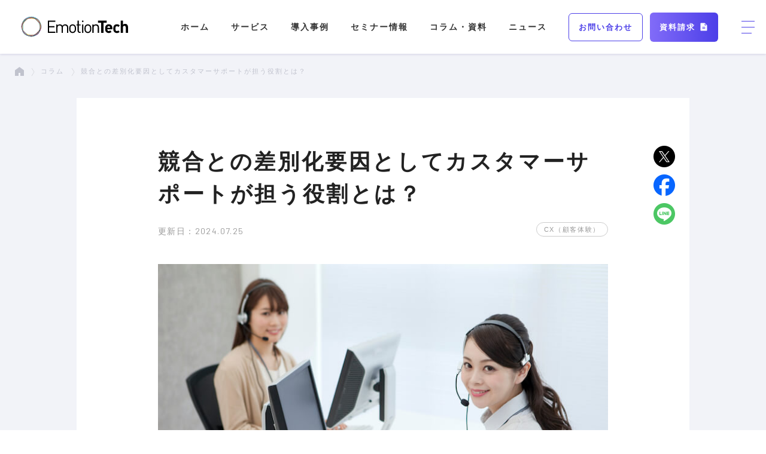

--- FILE ---
content_type: text/html; charset=UTF-8
request_url: https://emotion-tech.co.jp/column/2020/roll_fo_customer_support/
body_size: 20248
content:
<!DOCTYPE html>
<html lang="ja">
  <head>
    <meta charset="UTF-8">
    <meta http-equiv="X-UA-Compatible" content="IE=edge">
    <meta name="viewport" content="width=device-width, initial-scale=1">
    <meta name="google-site-verification" content="RO9KoY60BAQwV3nKJJdaZr0Kaq4FEohPF44-Ads3MKY" />

    <!-- Google Tag Manager -->
    <script>
      (function(w,d,s,l,i){w[l]=w[l]||[];w[l].push({'gtm.start':
      new Date().getTime(),event:'gtm.js'});var f=d.getElementsByTagName(s)[0],
      j=d.createElement(s),dl=l!='dataLayer'?'&l='+l:'';j.async=true;j.src=
      'https://www.googletagmanager.com/gtm.js?id='+i+dl;f.parentNode.insertBefore(j,f);
      })(window,document,'script','dataLayer','GTM-TSRGZLT');
    </script>
    <!-- End Google Tag Manager -->

    <!-- Facebook Pixel Code -->
    <script>
      !function(f,b,e,v,n,t,s)
      {if(f.fbq)return;n=f.fbq=function(){n.callMethod?
      n.callMethod.apply(n,arguments):n.queue.push(arguments)};
      if(!f._fbq)f._fbq=n;n.push=n;n.loaded=!0;n.version='2.0';
      n.queue=[];t=b.createElement(e);t.async=!0;
      t.src=v;s=b.getElementsByTagName(e)[0];
      s.parentNode.insertBefore(t,s)}(window, document,'script',
      'https://connect.facebook.net/en_US/fbevents.js');
      fbq('init', '267074775061642');
      fbq('track', 'PageView');
    </script>
    <noscript><img height="1" width="1" style="display:none" src="https://www.facebook.com/tr?id=267074775061642&ev=PageView&noscript=1" /></noscript>
    <!-- End Facebook Pixel Code -->

        <script src="//code.jquery.com/jquery-1.12.4.min.js" integrity="sha256-ZosEbRLbNQzLpnKIkEdrPv7lOy9C27hHQ+Xp8a4MxAQ=" crossorigin="anonymous"></script>
    <script type="text/javascript" src="//cdn.jsdelivr.net/npm/slick-carousel@1.8.1/slick/slick.min.js"></script>

        <script src="//kit.fontawesome.com/c6922a8256.js" crossorigin="anonymous"></script>
    <link rel="preconnect" href="//fonts.googleapis.com">
    <link rel="preconnect" href="//fonts.gstatic.com" crossorigin>
    <link href="//fonts.googleapis.com/css2?family=Barlow:ital,wght@0,100;0,200;0,300;0,400;0,500;0,600;0,700;0,800;0,900;1,100;1,200;1,300;1,400;1,500;1,600;1,700;1,800;1,900&amp;Noto+Sans+JP:wght@100;300;400;500;700;900&amp;display=swap" rel="stylesheet">
    <link href="https://fonts.googleapis.com/css2?family=Montserrat:wght@400;500;600;700&display=swap" rel="stylesheet">

        <link rel="stylesheet" type="text/css" href="//cdn.jsdelivr.net/npm/slick-carousel@1.8.1/slick/slick.css"/>
    <link rel="stylesheet" href="https://emotion-tech.co.jp/wp-content/themes/corporate-service/style.css?1764875709">

        <link rel="icon" href="https://emotion-tech.co.jp/wp-content/themes/corporate-service/images/favicon/favicon.ico" type="image/x-icon">
    <link rel="shortcut icon" href="https://emotion-tech.co.jp/wp-content/themes/corporate-service/images/favicon/favicon.ico" type="image/x-icon">
    <link rel="apple-touch-icon" sizes="57x57" href="https://emotion-tech.co.jp/wp-content/themes/corporate-service/images/favicon/apple-icon-57x57.png">
    <link rel="apple-touch-icon" sizes="60x60" href="https://emotion-tech.co.jp/wp-content/themes/corporate-service/images/favicon/apple-icon-60x60.png">
    <link rel="apple-touch-icon" sizes="72x72" href="https://emotion-tech.co.jp/wp-content/themes/corporate-service/images/favicon/apple-icon-72x72.png">
    <link rel="apple-touch-icon" sizes="76x76" href="https://emotion-tech.co.jp/wp-content/themes/corporate-service/images/favicon/apple-icon-76x76.png">
    <link rel="apple-touch-icon" sizes="114x114" href="https://emotion-tech.co.jp/wp-content/themes/corporate-service/images/favicon/apple-icon-114x114.png">
    <link rel="apple-touch-icon" sizes="120x120" href="https://emotion-tech.co.jp/wp-content/themes/corporate-service/images/favicon/apple-icon-120x120.png">
    <link rel="apple-touch-icon" sizes="144x144" href="https://emotion-tech.co.jp/wp-content/themes/corporate-service/images/favicon/apple-icon-144x144.png">
    <link rel="apple-touch-icon" sizes="152x152" href="https://emotion-tech.co.jp/wp-content/themes/corporate-service/images/favicon/apple-icon-152x152.png">
    <link rel="apple-touch-icon" sizes="180x180" href="https://emotion-tech.co.jp/wp-content/themes/corporate-service/images/favicon/apple-icon-180x180.png">

    <link rel="icon" type="image/png" sizes="192x192" href="https://emotion-tech.co.jp/wp-content/themes/corporate-service/images/favicon/android-icon-192x192.png">

    <link rel="icon" type="image/png" sizes="32x32" href="https://emotion-tech.co.jp/wp-content/themes/corporate-service/images/favicon/favicon-32x32.png">
    <link rel="icon" type="image/png" sizes="96x96" href="https://emotion-tech.co.jp/wp-content/themes/corporate-service/images/favicon/favicon-96x96.png">
    <link rel="icon" type="image/png" sizes="16x16" href="https://emotion-tech.co.jp/wp-content/themes/corporate-service/images/favicon/favicon-16x16.png">

    <link rel="manifest" href="https://emotion-tech.co.jp/wp-content/themes/corporate-service/images/favicon/manifest.json">

    <meta name="msapplication-TileColor" content="#ffffff">
    <meta name="msapplication-TileImage" content="https://emotion-tech.co.jp/wp-content/themes/corporate-service/images/favicon/ms-icon-144x144.png">
    <meta name="theme-color" content="#ffffff">

              <meta property="og:image" content="https://emotion-tech.co.jp/wp-content/uploads/2020/10/customer_support.jpg" />
    
    
<!-- Author Meta Tags by Molongui Authorship, visit: https://wordpress.org/plugins/molongui-authorship/ -->
<meta name="author" content="エモーションテック 編集部">
<meta property="article:author" content="https://www.facebook.com/" />
<!-- /Molongui Authorship -->

<title>競合との差別化要因としてカスタマーサポートが担う役割とは？ ｜ 株式会社エモーションテック</title>

		<!-- All in One SEO 4.8.5 - aioseo.com -->
	<meta name="description" content="EmotionTechのサービス資料をダウンロードする 企業の利益向上に大きく貢献するカスタマーサポートとは？" />
	<meta name="robots" content="max-image-preview:large" />
	<meta name="author" content="エモーションテック 編集部"/>
	<link rel="canonical" href="https://emotion-tech.co.jp/column/2020/roll_fo_customer_support/" />
	<meta name="generator" content="All in One SEO (AIOSEO) 4.8.5" />
		<meta property="og:locale" content="ja_JP" />
		<meta property="og:site_name" content="株式会社エモーションテック ｜ 感情データの解析技術で最適な意思決定を。" />
		<meta property="og:type" content="article" />
		<meta property="og:title" content="競合との差別化要因としてカスタマーサポートが担う役割とは？ ｜ 株式会社エモーションテック" />
		<meta property="og:description" content="EmotionTechのサービス資料をダウンロードする 企業の利益向上に大きく貢献するカスタマーサポートとは？" />
		<meta property="og:url" content="https://emotion-tech.co.jp/column/2020/roll_fo_customer_support/" />
		<meta property="og:image" content="https://emotion-tech.co.jp/wp-content/uploads/2020/10/customer_support.jpg" />
		<meta property="og:image:secure_url" content="https://emotion-tech.co.jp/wp-content/uploads/2020/10/customer_support.jpg" />
		<meta property="og:image:width" content="740" />
		<meta property="og:image:height" content="494" />
		<meta property="article:published_time" content="2020-10-14T05:00:53+00:00" />
		<meta property="article:modified_time" content="2024-07-25T14:33:17+00:00" />
		<meta name="twitter:card" content="summary_large_image" />
		<meta name="twitter:title" content="競合との差別化要因としてカスタマーサポートが担う役割とは？ ｜ 株式会社エモーションテック" />
		<meta name="twitter:description" content="EmotionTechのサービス資料をダウンロードする 企業の利益向上に大きく貢献するカスタマーサポートとは？" />
		<meta name="twitter:image" content="https://www.emotion-tech.co.jp/wp-content/uploads/2023/03/image.png" />
		<script type="application/ld+json" class="aioseo-schema">
			{"@context":"https:\/\/schema.org","@graph":[{"@type":"BlogPosting","@id":"https:\/\/emotion-tech.co.jp\/column\/2020\/roll_fo_customer_support\/#blogposting","name":"\u7af6\u5408\u3068\u306e\u5dee\u5225\u5316\u8981\u56e0\u3068\u3057\u3066\u30ab\u30b9\u30bf\u30de\u30fc\u30b5\u30dd\u30fc\u30c8\u304c\u62c5\u3046\u5f79\u5272\u3068\u306f\uff1f \uff5c \u682a\u5f0f\u4f1a\u793e\u30a8\u30e2\u30fc\u30b7\u30e7\u30f3\u30c6\u30c3\u30af","headline":"\u7af6\u5408\u3068\u306e\u5dee\u5225\u5316\u8981\u56e0\u3068\u3057\u3066\u30ab\u30b9\u30bf\u30de\u30fc\u30b5\u30dd\u30fc\u30c8\u304c\u62c5\u3046\u5f79\u5272\u3068\u306f\uff1f","author":{"@id":"https:\/\/emotion-tech.co.jp\/author\/admin\/#author"},"publisher":{"@id":"https:\/\/emotion-tech.co.jp\/#organization"},"image":{"@type":"ImageObject","url":"https:\/\/emotion-tech.co.jp\/wp-content\/uploads\/2020\/10\/customer_support.jpg","width":740,"height":494},"datePublished":"2020-10-14T14:00:53+09:00","dateModified":"2024-07-25T23:33:17+09:00","inLanguage":"ja","mainEntityOfPage":{"@id":"https:\/\/emotion-tech.co.jp\/column\/2020\/roll_fo_customer_support\/#webpage"},"isPartOf":{"@id":"https:\/\/emotion-tech.co.jp\/column\/2020\/roll_fo_customer_support\/#webpage"},"articleSection":"\u30b3\u30e9\u30e0, CX\uff08\u9867\u5ba2\u4f53\u9a13\uff09"},{"@type":"BreadcrumbList","@id":"https:\/\/emotion-tech.co.jp\/column\/2020\/roll_fo_customer_support\/#breadcrumblist","itemListElement":[{"@type":"ListItem","@id":"https:\/\/emotion-tech.co.jp#listItem","position":1,"name":"\u30db\u30fc\u30e0","item":"https:\/\/emotion-tech.co.jp","nextItem":{"@type":"ListItem","@id":"https:\/\/emotion-tech.co.jp\/category\/column\/#listItem","name":"\u30b3\u30e9\u30e0"}},{"@type":"ListItem","@id":"https:\/\/emotion-tech.co.jp\/category\/column\/#listItem","position":2,"name":"\u30b3\u30e9\u30e0","item":"https:\/\/emotion-tech.co.jp\/category\/column\/","nextItem":{"@type":"ListItem","@id":"https:\/\/emotion-tech.co.jp\/column\/2020\/roll_fo_customer_support\/#listItem","name":"\u7af6\u5408\u3068\u306e\u5dee\u5225\u5316\u8981\u56e0\u3068\u3057\u3066\u30ab\u30b9\u30bf\u30de\u30fc\u30b5\u30dd\u30fc\u30c8\u304c\u62c5\u3046\u5f79\u5272\u3068\u306f\uff1f"},"previousItem":{"@type":"ListItem","@id":"https:\/\/emotion-tech.co.jp#listItem","name":"\u30db\u30fc\u30e0"}},{"@type":"ListItem","@id":"https:\/\/emotion-tech.co.jp\/column\/2020\/roll_fo_customer_support\/#listItem","position":3,"name":"\u7af6\u5408\u3068\u306e\u5dee\u5225\u5316\u8981\u56e0\u3068\u3057\u3066\u30ab\u30b9\u30bf\u30de\u30fc\u30b5\u30dd\u30fc\u30c8\u304c\u62c5\u3046\u5f79\u5272\u3068\u306f\uff1f","previousItem":{"@type":"ListItem","@id":"https:\/\/emotion-tech.co.jp\/category\/column\/#listItem","name":"\u30b3\u30e9\u30e0"}}]},{"@type":"Organization","@id":"https:\/\/emotion-tech.co.jp\/#organization","name":"\u682a\u5f0f\u4f1a\u793e\u30a8\u30e2\u30fc\u30b7\u30e7\u30f3\u30c6\u30c3\u30af","description":"\u611f\u60c5\u30c7\u30fc\u30bf\u306e\u89e3\u6790\u6280\u8853\u3067\u6700\u9069\u306a\u610f\u601d\u6c7a\u5b9a\u3092\u3002","url":"https:\/\/emotion-tech.co.jp\/","telephone":"+81367784762","numberOfEmployees":{"@type":"QuantitativeValue","minValue":0,"maxValue":80},"logo":{"@type":"ImageObject","url":"https:\/\/d2pj0l0oujjjkq.cloudfront.net\/wp-content\/uploads\/2022\/11\/logo222.png","@id":"https:\/\/emotion-tech.co.jp\/column\/2020\/roll_fo_customer_support\/#organizationLogo"},"image":{"@id":"https:\/\/emotion-tech.co.jp\/column\/2020\/roll_fo_customer_support\/#organizationLogo"}},{"@type":"Person","@id":"https:\/\/emotion-tech.co.jp\/author\/admin\/#author","url":"https:\/\/emotion-tech.co.jp\/author\/admin\/","name":"\u30a8\u30e2\u30fc\u30b7\u30e7\u30f3\u30c6\u30c3\u30af \u7de8\u96c6\u90e8","image":{"@type":"ImageObject","@id":"https:\/\/emotion-tech.co.jp\/column\/2020\/roll_fo_customer_support\/#authorImage","url":"https:\/\/emotion-tech.co.jp\/wp-content\/uploads\/2024\/05\/Emotion_Tech_logo_tate-96x96.jpg","width":96,"height":96,"caption":"\u30a8\u30e2\u30fc\u30b7\u30e7\u30f3\u30c6\u30c3\u30af \u7de8\u96c6\u90e8"}},{"@type":"WebPage","@id":"https:\/\/emotion-tech.co.jp\/column\/2020\/roll_fo_customer_support\/#webpage","url":"https:\/\/emotion-tech.co.jp\/column\/2020\/roll_fo_customer_support\/","name":"\u7af6\u5408\u3068\u306e\u5dee\u5225\u5316\u8981\u56e0\u3068\u3057\u3066\u30ab\u30b9\u30bf\u30de\u30fc\u30b5\u30dd\u30fc\u30c8\u304c\u62c5\u3046\u5f79\u5272\u3068\u306f\uff1f \uff5c \u682a\u5f0f\u4f1a\u793e\u30a8\u30e2\u30fc\u30b7\u30e7\u30f3\u30c6\u30c3\u30af","description":"EmotionTech\u306e\u30b5\u30fc\u30d3\u30b9\u8cc7\u6599\u3092\u30c0\u30a6\u30f3\u30ed\u30fc\u30c9\u3059\u308b \u4f01\u696d\u306e\u5229\u76ca\u5411\u4e0a\u306b\u5927\u304d\u304f\u8ca2\u732e\u3059\u308b\u30ab\u30b9\u30bf\u30de\u30fc\u30b5\u30dd\u30fc\u30c8\u3068\u306f\uff1f","inLanguage":"ja","isPartOf":{"@id":"https:\/\/emotion-tech.co.jp\/#website"},"breadcrumb":{"@id":"https:\/\/emotion-tech.co.jp\/column\/2020\/roll_fo_customer_support\/#breadcrumblist"},"author":{"@id":"https:\/\/emotion-tech.co.jp\/author\/admin\/#author"},"creator":{"@id":"https:\/\/emotion-tech.co.jp\/author\/admin\/#author"},"image":{"@type":"ImageObject","url":"https:\/\/emotion-tech.co.jp\/wp-content\/uploads\/2020\/10\/customer_support.jpg","@id":"https:\/\/emotion-tech.co.jp\/column\/2020\/roll_fo_customer_support\/#mainImage","width":740,"height":494},"primaryImageOfPage":{"@id":"https:\/\/emotion-tech.co.jp\/column\/2020\/roll_fo_customer_support\/#mainImage"},"datePublished":"2020-10-14T14:00:53+09:00","dateModified":"2024-07-25T23:33:17+09:00"},{"@type":"WebSite","@id":"https:\/\/emotion-tech.co.jp\/#website","url":"https:\/\/emotion-tech.co.jp\/","name":"\u682a\u5f0f\u4f1a\u793e\u30a8\u30e2\u30fc\u30b7\u30e7\u30f3\u30c6\u30c3\u30af","description":"\u611f\u60c5\u30c7\u30fc\u30bf\u306e\u89e3\u6790\u6280\u8853\u3067\u6700\u9069\u306a\u610f\u601d\u6c7a\u5b9a\u3092\u3002","inLanguage":"ja","publisher":{"@id":"https:\/\/emotion-tech.co.jp\/#organization"}}]}
		</script>
		<!-- All in One SEO -->


<!-- Google Tag Manager for WordPress by gtm4wp.com -->
<script data-cfasync="false" data-pagespeed-no-defer>
	var gtm4wp_datalayer_name = "dataLayer";
	var dataLayer = dataLayer || [];
</script>
<!-- End Google Tag Manager for WordPress by gtm4wp.com --><link rel="alternate" title="oEmbed (JSON)" type="application/json+oembed" href="https://emotion-tech.co.jp/wp-json/oembed/1.0/embed?url=https%3A%2F%2Femotion-tech.co.jp%2Fcolumn%2F2020%2Froll_fo_customer_support%2F" />
<link rel="alternate" title="oEmbed (XML)" type="text/xml+oembed" href="https://emotion-tech.co.jp/wp-json/oembed/1.0/embed?url=https%3A%2F%2Femotion-tech.co.jp%2Fcolumn%2F2020%2Froll_fo_customer_support%2F&#038;format=xml" />
<style id='wp-img-auto-sizes-contain-inline-css' type='text/css'>
img:is([sizes=auto i],[sizes^="auto," i]){contain-intrinsic-size:3000px 1500px}
/*# sourceURL=wp-img-auto-sizes-contain-inline-css */
</style>
<style id='wp-emoji-styles-inline-css' type='text/css'>

	img.wp-smiley, img.emoji {
		display: inline !important;
		border: none !important;
		box-shadow: none !important;
		height: 1em !important;
		width: 1em !important;
		margin: 0 0.07em !important;
		vertical-align: -0.1em !important;
		background: none !important;
		padding: 0 !important;
	}
/*# sourceURL=wp-emoji-styles-inline-css */
</style>
<style id='wp-block-library-inline-css' type='text/css'>
:root{--wp-block-synced-color:#7a00df;--wp-block-synced-color--rgb:122,0,223;--wp-bound-block-color:var(--wp-block-synced-color);--wp-editor-canvas-background:#ddd;--wp-admin-theme-color:#007cba;--wp-admin-theme-color--rgb:0,124,186;--wp-admin-theme-color-darker-10:#006ba1;--wp-admin-theme-color-darker-10--rgb:0,107,160.5;--wp-admin-theme-color-darker-20:#005a87;--wp-admin-theme-color-darker-20--rgb:0,90,135;--wp-admin-border-width-focus:2px}@media (min-resolution:192dpi){:root{--wp-admin-border-width-focus:1.5px}}.wp-element-button{cursor:pointer}:root .has-very-light-gray-background-color{background-color:#eee}:root .has-very-dark-gray-background-color{background-color:#313131}:root .has-very-light-gray-color{color:#eee}:root .has-very-dark-gray-color{color:#313131}:root .has-vivid-green-cyan-to-vivid-cyan-blue-gradient-background{background:linear-gradient(135deg,#00d084,#0693e3)}:root .has-purple-crush-gradient-background{background:linear-gradient(135deg,#34e2e4,#4721fb 50%,#ab1dfe)}:root .has-hazy-dawn-gradient-background{background:linear-gradient(135deg,#faaca8,#dad0ec)}:root .has-subdued-olive-gradient-background{background:linear-gradient(135deg,#fafae1,#67a671)}:root .has-atomic-cream-gradient-background{background:linear-gradient(135deg,#fdd79a,#004a59)}:root .has-nightshade-gradient-background{background:linear-gradient(135deg,#330968,#31cdcf)}:root .has-midnight-gradient-background{background:linear-gradient(135deg,#020381,#2874fc)}:root{--wp--preset--font-size--normal:16px;--wp--preset--font-size--huge:42px}.has-regular-font-size{font-size:1em}.has-larger-font-size{font-size:2.625em}.has-normal-font-size{font-size:var(--wp--preset--font-size--normal)}.has-huge-font-size{font-size:var(--wp--preset--font-size--huge)}.has-text-align-center{text-align:center}.has-text-align-left{text-align:left}.has-text-align-right{text-align:right}.has-fit-text{white-space:nowrap!important}#end-resizable-editor-section{display:none}.aligncenter{clear:both}.items-justified-left{justify-content:flex-start}.items-justified-center{justify-content:center}.items-justified-right{justify-content:flex-end}.items-justified-space-between{justify-content:space-between}.screen-reader-text{border:0;clip-path:inset(50%);height:1px;margin:-1px;overflow:hidden;padding:0;position:absolute;width:1px;word-wrap:normal!important}.screen-reader-text:focus{background-color:#ddd;clip-path:none;color:#444;display:block;font-size:1em;height:auto;left:5px;line-height:normal;padding:15px 23px 14px;text-decoration:none;top:5px;width:auto;z-index:100000}html :where(.has-border-color){border-style:solid}html :where([style*=border-top-color]){border-top-style:solid}html :where([style*=border-right-color]){border-right-style:solid}html :where([style*=border-bottom-color]){border-bottom-style:solid}html :where([style*=border-left-color]){border-left-style:solid}html :where([style*=border-width]){border-style:solid}html :where([style*=border-top-width]){border-top-style:solid}html :where([style*=border-right-width]){border-right-style:solid}html :where([style*=border-bottom-width]){border-bottom-style:solid}html :where([style*=border-left-width]){border-left-style:solid}html :where(img[class*=wp-image-]){height:auto;max-width:100%}:where(figure){margin:0 0 1em}html :where(.is-position-sticky){--wp-admin--admin-bar--position-offset:var(--wp-admin--admin-bar--height,0px)}@media screen and (max-width:600px){html :where(.is-position-sticky){--wp-admin--admin-bar--position-offset:0px}}

/*# sourceURL=wp-block-library-inline-css */
</style><style id='wp-block-heading-inline-css' type='text/css'>
h1:where(.wp-block-heading).has-background,h2:where(.wp-block-heading).has-background,h3:where(.wp-block-heading).has-background,h4:where(.wp-block-heading).has-background,h5:where(.wp-block-heading).has-background,h6:where(.wp-block-heading).has-background{padding:1.25em 2.375em}h1.has-text-align-left[style*=writing-mode]:where([style*=vertical-lr]),h1.has-text-align-right[style*=writing-mode]:where([style*=vertical-rl]),h2.has-text-align-left[style*=writing-mode]:where([style*=vertical-lr]),h2.has-text-align-right[style*=writing-mode]:where([style*=vertical-rl]),h3.has-text-align-left[style*=writing-mode]:where([style*=vertical-lr]),h3.has-text-align-right[style*=writing-mode]:where([style*=vertical-rl]),h4.has-text-align-left[style*=writing-mode]:where([style*=vertical-lr]),h4.has-text-align-right[style*=writing-mode]:where([style*=vertical-rl]),h5.has-text-align-left[style*=writing-mode]:where([style*=vertical-lr]),h5.has-text-align-right[style*=writing-mode]:where([style*=vertical-rl]),h6.has-text-align-left[style*=writing-mode]:where([style*=vertical-lr]),h6.has-text-align-right[style*=writing-mode]:where([style*=vertical-rl]){rotate:180deg}
/*# sourceURL=https://emotion-tech.co.jp/wp-includes/blocks/heading/style.min.css */
</style>
<style id='wp-block-image-inline-css' type='text/css'>
.wp-block-image>a,.wp-block-image>figure>a{display:inline-block}.wp-block-image img{box-sizing:border-box;height:auto;max-width:100%;vertical-align:bottom}@media not (prefers-reduced-motion){.wp-block-image img.hide{visibility:hidden}.wp-block-image img.show{animation:show-content-image .4s}}.wp-block-image[style*=border-radius] img,.wp-block-image[style*=border-radius]>a{border-radius:inherit}.wp-block-image.has-custom-border img{box-sizing:border-box}.wp-block-image.aligncenter{text-align:center}.wp-block-image.alignfull>a,.wp-block-image.alignwide>a{width:100%}.wp-block-image.alignfull img,.wp-block-image.alignwide img{height:auto;width:100%}.wp-block-image .aligncenter,.wp-block-image .alignleft,.wp-block-image .alignright,.wp-block-image.aligncenter,.wp-block-image.alignleft,.wp-block-image.alignright{display:table}.wp-block-image .aligncenter>figcaption,.wp-block-image .alignleft>figcaption,.wp-block-image .alignright>figcaption,.wp-block-image.aligncenter>figcaption,.wp-block-image.alignleft>figcaption,.wp-block-image.alignright>figcaption{caption-side:bottom;display:table-caption}.wp-block-image .alignleft{float:left;margin:.5em 1em .5em 0}.wp-block-image .alignright{float:right;margin:.5em 0 .5em 1em}.wp-block-image .aligncenter{margin-left:auto;margin-right:auto}.wp-block-image :where(figcaption){margin-bottom:1em;margin-top:.5em}.wp-block-image.is-style-circle-mask img{border-radius:9999px}@supports ((-webkit-mask-image:none) or (mask-image:none)) or (-webkit-mask-image:none){.wp-block-image.is-style-circle-mask img{border-radius:0;-webkit-mask-image:url('data:image/svg+xml;utf8,<svg viewBox="0 0 100 100" xmlns="http://www.w3.org/2000/svg"><circle cx="50" cy="50" r="50"/></svg>');mask-image:url('data:image/svg+xml;utf8,<svg viewBox="0 0 100 100" xmlns="http://www.w3.org/2000/svg"><circle cx="50" cy="50" r="50"/></svg>');mask-mode:alpha;-webkit-mask-position:center;mask-position:center;-webkit-mask-repeat:no-repeat;mask-repeat:no-repeat;-webkit-mask-size:contain;mask-size:contain}}:root :where(.wp-block-image.is-style-rounded img,.wp-block-image .is-style-rounded img){border-radius:9999px}.wp-block-image figure{margin:0}.wp-lightbox-container{display:flex;flex-direction:column;position:relative}.wp-lightbox-container img{cursor:zoom-in}.wp-lightbox-container img:hover+button{opacity:1}.wp-lightbox-container button{align-items:center;backdrop-filter:blur(16px) saturate(180%);background-color:#5a5a5a40;border:none;border-radius:4px;cursor:zoom-in;display:flex;height:20px;justify-content:center;opacity:0;padding:0;position:absolute;right:16px;text-align:center;top:16px;width:20px;z-index:100}@media not (prefers-reduced-motion){.wp-lightbox-container button{transition:opacity .2s ease}}.wp-lightbox-container button:focus-visible{outline:3px auto #5a5a5a40;outline:3px auto -webkit-focus-ring-color;outline-offset:3px}.wp-lightbox-container button:hover{cursor:pointer;opacity:1}.wp-lightbox-container button:focus{opacity:1}.wp-lightbox-container button:focus,.wp-lightbox-container button:hover,.wp-lightbox-container button:not(:hover):not(:active):not(.has-background){background-color:#5a5a5a40;border:none}.wp-lightbox-overlay{box-sizing:border-box;cursor:zoom-out;height:100vh;left:0;overflow:hidden;position:fixed;top:0;visibility:hidden;width:100%;z-index:100000}.wp-lightbox-overlay .close-button{align-items:center;cursor:pointer;display:flex;justify-content:center;min-height:40px;min-width:40px;padding:0;position:absolute;right:calc(env(safe-area-inset-right) + 16px);top:calc(env(safe-area-inset-top) + 16px);z-index:5000000}.wp-lightbox-overlay .close-button:focus,.wp-lightbox-overlay .close-button:hover,.wp-lightbox-overlay .close-button:not(:hover):not(:active):not(.has-background){background:none;border:none}.wp-lightbox-overlay .lightbox-image-container{height:var(--wp--lightbox-container-height);left:50%;overflow:hidden;position:absolute;top:50%;transform:translate(-50%,-50%);transform-origin:top left;width:var(--wp--lightbox-container-width);z-index:9999999999}.wp-lightbox-overlay .wp-block-image{align-items:center;box-sizing:border-box;display:flex;height:100%;justify-content:center;margin:0;position:relative;transform-origin:0 0;width:100%;z-index:3000000}.wp-lightbox-overlay .wp-block-image img{height:var(--wp--lightbox-image-height);min-height:var(--wp--lightbox-image-height);min-width:var(--wp--lightbox-image-width);width:var(--wp--lightbox-image-width)}.wp-lightbox-overlay .wp-block-image figcaption{display:none}.wp-lightbox-overlay button{background:none;border:none}.wp-lightbox-overlay .scrim{background-color:#fff;height:100%;opacity:.9;position:absolute;width:100%;z-index:2000000}.wp-lightbox-overlay.active{visibility:visible}@media not (prefers-reduced-motion){.wp-lightbox-overlay.active{animation:turn-on-visibility .25s both}.wp-lightbox-overlay.active img{animation:turn-on-visibility .35s both}.wp-lightbox-overlay.show-closing-animation:not(.active){animation:turn-off-visibility .35s both}.wp-lightbox-overlay.show-closing-animation:not(.active) img{animation:turn-off-visibility .25s both}.wp-lightbox-overlay.zoom.active{animation:none;opacity:1;visibility:visible}.wp-lightbox-overlay.zoom.active .lightbox-image-container{animation:lightbox-zoom-in .4s}.wp-lightbox-overlay.zoom.active .lightbox-image-container img{animation:none}.wp-lightbox-overlay.zoom.active .scrim{animation:turn-on-visibility .4s forwards}.wp-lightbox-overlay.zoom.show-closing-animation:not(.active){animation:none}.wp-lightbox-overlay.zoom.show-closing-animation:not(.active) .lightbox-image-container{animation:lightbox-zoom-out .4s}.wp-lightbox-overlay.zoom.show-closing-animation:not(.active) .lightbox-image-container img{animation:none}.wp-lightbox-overlay.zoom.show-closing-animation:not(.active) .scrim{animation:turn-off-visibility .4s forwards}}@keyframes show-content-image{0%{visibility:hidden}99%{visibility:hidden}to{visibility:visible}}@keyframes turn-on-visibility{0%{opacity:0}to{opacity:1}}@keyframes turn-off-visibility{0%{opacity:1;visibility:visible}99%{opacity:0;visibility:visible}to{opacity:0;visibility:hidden}}@keyframes lightbox-zoom-in{0%{transform:translate(calc((-100vw + var(--wp--lightbox-scrollbar-width))/2 + var(--wp--lightbox-initial-left-position)),calc(-50vh + var(--wp--lightbox-initial-top-position))) scale(var(--wp--lightbox-scale))}to{transform:translate(-50%,-50%) scale(1)}}@keyframes lightbox-zoom-out{0%{transform:translate(-50%,-50%) scale(1);visibility:visible}99%{visibility:visible}to{transform:translate(calc((-100vw + var(--wp--lightbox-scrollbar-width))/2 + var(--wp--lightbox-initial-left-position)),calc(-50vh + var(--wp--lightbox-initial-top-position))) scale(var(--wp--lightbox-scale));visibility:hidden}}
/*# sourceURL=https://emotion-tech.co.jp/wp-includes/blocks/image/style.min.css */
</style>
<style id='wp-block-paragraph-inline-css' type='text/css'>
.is-small-text{font-size:.875em}.is-regular-text{font-size:1em}.is-large-text{font-size:2.25em}.is-larger-text{font-size:3em}.has-drop-cap:not(:focus):first-letter{float:left;font-size:8.4em;font-style:normal;font-weight:100;line-height:.68;margin:.05em .1em 0 0;text-transform:uppercase}body.rtl .has-drop-cap:not(:focus):first-letter{float:none;margin-left:.1em}p.has-drop-cap.has-background{overflow:hidden}:root :where(p.has-background){padding:1.25em 2.375em}:where(p.has-text-color:not(.has-link-color)) a{color:inherit}p.has-text-align-left[style*="writing-mode:vertical-lr"],p.has-text-align-right[style*="writing-mode:vertical-rl"]{rotate:180deg}
/*# sourceURL=https://emotion-tech.co.jp/wp-includes/blocks/paragraph/style.min.css */
</style>
<style id='global-styles-inline-css' type='text/css'>
:root{--wp--preset--aspect-ratio--square: 1;--wp--preset--aspect-ratio--4-3: 4/3;--wp--preset--aspect-ratio--3-4: 3/4;--wp--preset--aspect-ratio--3-2: 3/2;--wp--preset--aspect-ratio--2-3: 2/3;--wp--preset--aspect-ratio--16-9: 16/9;--wp--preset--aspect-ratio--9-16: 9/16;--wp--preset--color--black: #000000;--wp--preset--color--cyan-bluish-gray: #abb8c3;--wp--preset--color--white: #ffffff;--wp--preset--color--pale-pink: #f78da7;--wp--preset--color--vivid-red: #cf2e2e;--wp--preset--color--luminous-vivid-orange: #ff6900;--wp--preset--color--luminous-vivid-amber: #fcb900;--wp--preset--color--light-green-cyan: #7bdcb5;--wp--preset--color--vivid-green-cyan: #00d084;--wp--preset--color--pale-cyan-blue: #8ed1fc;--wp--preset--color--vivid-cyan-blue: #0693e3;--wp--preset--color--vivid-purple: #9b51e0;--wp--preset--gradient--vivid-cyan-blue-to-vivid-purple: linear-gradient(135deg,rgb(6,147,227) 0%,rgb(155,81,224) 100%);--wp--preset--gradient--light-green-cyan-to-vivid-green-cyan: linear-gradient(135deg,rgb(122,220,180) 0%,rgb(0,208,130) 100%);--wp--preset--gradient--luminous-vivid-amber-to-luminous-vivid-orange: linear-gradient(135deg,rgb(252,185,0) 0%,rgb(255,105,0) 100%);--wp--preset--gradient--luminous-vivid-orange-to-vivid-red: linear-gradient(135deg,rgb(255,105,0) 0%,rgb(207,46,46) 100%);--wp--preset--gradient--very-light-gray-to-cyan-bluish-gray: linear-gradient(135deg,rgb(238,238,238) 0%,rgb(169,184,195) 100%);--wp--preset--gradient--cool-to-warm-spectrum: linear-gradient(135deg,rgb(74,234,220) 0%,rgb(151,120,209) 20%,rgb(207,42,186) 40%,rgb(238,44,130) 60%,rgb(251,105,98) 80%,rgb(254,248,76) 100%);--wp--preset--gradient--blush-light-purple: linear-gradient(135deg,rgb(255,206,236) 0%,rgb(152,150,240) 100%);--wp--preset--gradient--blush-bordeaux: linear-gradient(135deg,rgb(254,205,165) 0%,rgb(254,45,45) 50%,rgb(107,0,62) 100%);--wp--preset--gradient--luminous-dusk: linear-gradient(135deg,rgb(255,203,112) 0%,rgb(199,81,192) 50%,rgb(65,88,208) 100%);--wp--preset--gradient--pale-ocean: linear-gradient(135deg,rgb(255,245,203) 0%,rgb(182,227,212) 50%,rgb(51,167,181) 100%);--wp--preset--gradient--electric-grass: linear-gradient(135deg,rgb(202,248,128) 0%,rgb(113,206,126) 100%);--wp--preset--gradient--midnight: linear-gradient(135deg,rgb(2,3,129) 0%,rgb(40,116,252) 100%);--wp--preset--font-size--small: 13px;--wp--preset--font-size--medium: 20px;--wp--preset--font-size--large: 36px;--wp--preset--font-size--x-large: 42px;--wp--preset--spacing--20: 0.44rem;--wp--preset--spacing--30: 0.67rem;--wp--preset--spacing--40: 1rem;--wp--preset--spacing--50: 1.5rem;--wp--preset--spacing--60: 2.25rem;--wp--preset--spacing--70: 3.38rem;--wp--preset--spacing--80: 5.06rem;--wp--preset--shadow--natural: 6px 6px 9px rgba(0, 0, 0, 0.2);--wp--preset--shadow--deep: 12px 12px 50px rgba(0, 0, 0, 0.4);--wp--preset--shadow--sharp: 6px 6px 0px rgba(0, 0, 0, 0.2);--wp--preset--shadow--outlined: 6px 6px 0px -3px rgb(255, 255, 255), 6px 6px rgb(0, 0, 0);--wp--preset--shadow--crisp: 6px 6px 0px rgb(0, 0, 0);}:where(.is-layout-flex){gap: 0.5em;}:where(.is-layout-grid){gap: 0.5em;}body .is-layout-flex{display: flex;}.is-layout-flex{flex-wrap: wrap;align-items: center;}.is-layout-flex > :is(*, div){margin: 0;}body .is-layout-grid{display: grid;}.is-layout-grid > :is(*, div){margin: 0;}:where(.wp-block-columns.is-layout-flex){gap: 2em;}:where(.wp-block-columns.is-layout-grid){gap: 2em;}:where(.wp-block-post-template.is-layout-flex){gap: 1.25em;}:where(.wp-block-post-template.is-layout-grid){gap: 1.25em;}.has-black-color{color: var(--wp--preset--color--black) !important;}.has-cyan-bluish-gray-color{color: var(--wp--preset--color--cyan-bluish-gray) !important;}.has-white-color{color: var(--wp--preset--color--white) !important;}.has-pale-pink-color{color: var(--wp--preset--color--pale-pink) !important;}.has-vivid-red-color{color: var(--wp--preset--color--vivid-red) !important;}.has-luminous-vivid-orange-color{color: var(--wp--preset--color--luminous-vivid-orange) !important;}.has-luminous-vivid-amber-color{color: var(--wp--preset--color--luminous-vivid-amber) !important;}.has-light-green-cyan-color{color: var(--wp--preset--color--light-green-cyan) !important;}.has-vivid-green-cyan-color{color: var(--wp--preset--color--vivid-green-cyan) !important;}.has-pale-cyan-blue-color{color: var(--wp--preset--color--pale-cyan-blue) !important;}.has-vivid-cyan-blue-color{color: var(--wp--preset--color--vivid-cyan-blue) !important;}.has-vivid-purple-color{color: var(--wp--preset--color--vivid-purple) !important;}.has-black-background-color{background-color: var(--wp--preset--color--black) !important;}.has-cyan-bluish-gray-background-color{background-color: var(--wp--preset--color--cyan-bluish-gray) !important;}.has-white-background-color{background-color: var(--wp--preset--color--white) !important;}.has-pale-pink-background-color{background-color: var(--wp--preset--color--pale-pink) !important;}.has-vivid-red-background-color{background-color: var(--wp--preset--color--vivid-red) !important;}.has-luminous-vivid-orange-background-color{background-color: var(--wp--preset--color--luminous-vivid-orange) !important;}.has-luminous-vivid-amber-background-color{background-color: var(--wp--preset--color--luminous-vivid-amber) !important;}.has-light-green-cyan-background-color{background-color: var(--wp--preset--color--light-green-cyan) !important;}.has-vivid-green-cyan-background-color{background-color: var(--wp--preset--color--vivid-green-cyan) !important;}.has-pale-cyan-blue-background-color{background-color: var(--wp--preset--color--pale-cyan-blue) !important;}.has-vivid-cyan-blue-background-color{background-color: var(--wp--preset--color--vivid-cyan-blue) !important;}.has-vivid-purple-background-color{background-color: var(--wp--preset--color--vivid-purple) !important;}.has-black-border-color{border-color: var(--wp--preset--color--black) !important;}.has-cyan-bluish-gray-border-color{border-color: var(--wp--preset--color--cyan-bluish-gray) !important;}.has-white-border-color{border-color: var(--wp--preset--color--white) !important;}.has-pale-pink-border-color{border-color: var(--wp--preset--color--pale-pink) !important;}.has-vivid-red-border-color{border-color: var(--wp--preset--color--vivid-red) !important;}.has-luminous-vivid-orange-border-color{border-color: var(--wp--preset--color--luminous-vivid-orange) !important;}.has-luminous-vivid-amber-border-color{border-color: var(--wp--preset--color--luminous-vivid-amber) !important;}.has-light-green-cyan-border-color{border-color: var(--wp--preset--color--light-green-cyan) !important;}.has-vivid-green-cyan-border-color{border-color: var(--wp--preset--color--vivid-green-cyan) !important;}.has-pale-cyan-blue-border-color{border-color: var(--wp--preset--color--pale-cyan-blue) !important;}.has-vivid-cyan-blue-border-color{border-color: var(--wp--preset--color--vivid-cyan-blue) !important;}.has-vivid-purple-border-color{border-color: var(--wp--preset--color--vivid-purple) !important;}.has-vivid-cyan-blue-to-vivid-purple-gradient-background{background: var(--wp--preset--gradient--vivid-cyan-blue-to-vivid-purple) !important;}.has-light-green-cyan-to-vivid-green-cyan-gradient-background{background: var(--wp--preset--gradient--light-green-cyan-to-vivid-green-cyan) !important;}.has-luminous-vivid-amber-to-luminous-vivid-orange-gradient-background{background: var(--wp--preset--gradient--luminous-vivid-amber-to-luminous-vivid-orange) !important;}.has-luminous-vivid-orange-to-vivid-red-gradient-background{background: var(--wp--preset--gradient--luminous-vivid-orange-to-vivid-red) !important;}.has-very-light-gray-to-cyan-bluish-gray-gradient-background{background: var(--wp--preset--gradient--very-light-gray-to-cyan-bluish-gray) !important;}.has-cool-to-warm-spectrum-gradient-background{background: var(--wp--preset--gradient--cool-to-warm-spectrum) !important;}.has-blush-light-purple-gradient-background{background: var(--wp--preset--gradient--blush-light-purple) !important;}.has-blush-bordeaux-gradient-background{background: var(--wp--preset--gradient--blush-bordeaux) !important;}.has-luminous-dusk-gradient-background{background: var(--wp--preset--gradient--luminous-dusk) !important;}.has-pale-ocean-gradient-background{background: var(--wp--preset--gradient--pale-ocean) !important;}.has-electric-grass-gradient-background{background: var(--wp--preset--gradient--electric-grass) !important;}.has-midnight-gradient-background{background: var(--wp--preset--gradient--midnight) !important;}.has-small-font-size{font-size: var(--wp--preset--font-size--small) !important;}.has-medium-font-size{font-size: var(--wp--preset--font-size--medium) !important;}.has-large-font-size{font-size: var(--wp--preset--font-size--large) !important;}.has-x-large-font-size{font-size: var(--wp--preset--font-size--x-large) !important;}
/*# sourceURL=global-styles-inline-css */
</style>

<style id='classic-theme-styles-inline-css' type='text/css'>
/*! This file is auto-generated */
.wp-block-button__link{color:#fff;background-color:#32373c;border-radius:9999px;box-shadow:none;text-decoration:none;padding:calc(.667em + 2px) calc(1.333em + 2px);font-size:1.125em}.wp-block-file__button{background:#32373c;color:#fff;text-decoration:none}
/*# sourceURL=/wp-includes/css/classic-themes.min.css */
</style>
<link rel='stylesheet' id='toc-screen-css' href='https://emotion-tech.co.jp/wp-content/plugins/table-of-contents-plus/screen.min.css?ver=2411.1' type='text/css' media='all' />
<style id='toc-screen-inline-css' type='text/css'>
div#toc_container {background: #f9f9f9;border: 1px solid #aaaaaa;width: 93%;}div#toc_container p.toc_title {color: #000000;}div#toc_container p.toc_title a,div#toc_container ul.toc_list a {color: #1a0dab;}div#toc_container p.toc_title a:hover,div#toc_container ul.toc_list a:hover {color: #3f3f3f;}div#toc_container p.toc_title a:hover,div#toc_container ul.toc_list a:hover {color: #3f3f3f;}
/*# sourceURL=toc-screen-inline-css */
</style>
<link rel='stylesheet' id='tmm-css' href='https://emotion-tech.co.jp/wp-content/plugins/team-members/inc/css/tmm_style.css?ver=6.9' type='text/css' media='all' />
<script type="text/javascript" src="https://emotion-tech.co.jp/wp-includes/js/jquery/jquery.min.js?ver=3.7.1" id="jquery-core-js"></script>
<script type="text/javascript" src="https://emotion-tech.co.jp/wp-includes/js/jquery/jquery-migrate.min.js?ver=3.4.1" id="jquery-migrate-js"></script>
<script type="text/javascript" src="https://emotion-tech.co.jp/wp-content/themes/corporate-service/scripts.js?ver=6.9" id="custom_script-js"></script>
<link rel="https://api.w.org/" href="https://emotion-tech.co.jp/wp-json/" /><link rel="alternate" title="JSON" type="application/json" href="https://emotion-tech.co.jp/wp-json/wp/v2/posts/7919" /><link rel="EditURI" type="application/rsd+xml" title="RSD" href="https://emotion-tech.co.jp/xmlrpc.php?rsd" />
<meta name="generator" content="WordPress 6.9" />
<link rel='shortlink' href='https://emotion-tech.co.jp/?p=7919' />

<!-- Google Tag Manager for WordPress by gtm4wp.com -->
<!-- GTM Container placement set to off -->
<script data-cfasync="false" data-pagespeed-no-defer type="text/javascript">
	var dataLayer_content = {"pagePostType":"post","pagePostType2":"single-post","pageCategory":["column"],"pageAttributes":["cx%ef%bc%88%e9%a1%a7%e5%ae%a2%e4%bd%93%e9%a8%93%ef%bc%89"],"pagePostAuthor":"エモーションテック 編集部"};
	dataLayer.push( dataLayer_content );
</script>
<script data-cfasync="false" data-pagespeed-no-defer type="text/javascript">
	console.warn && console.warn("[GTM4WP] Google Tag Manager container code placement set to OFF !!!");
	console.warn && console.warn("[GTM4WP] Data layer codes are active but GTM container must be loaded using custom coding !!!");
</script>
<!-- End Google Tag Manager for WordPress by gtm4wp.com -->        <style>
            .molongui-disabled-link
            {
                border-bottom: none !important;
                text-decoration: none !important;
                color: inherit !important;
                cursor: inherit !important;
            }
            .molongui-disabled-link:hover,
            .molongui-disabled-link:hover span
            {
                border-bottom: none !important;
                text-decoration: none !important;
                color: inherit !important;
                cursor: inherit !important;
            }
        </style>
        
      <link rel='stylesheet' id='molongui-authorship-box-css' href='https://emotion-tech.co.jp/wp-content/plugins/molongui-authorship/assets/css/author-box.69f2.min.css?ver=4.8.4' type='text/css' media='all' />
<style id='molongui-authorship-box-inline-css' type='text/css'>
:root{ --m-a-box-bp: 600px; --m-a-box-bp-l: 599px; }.m-a-box {width:100%;margin-top:10px !important;margin-right: !important;margin-bottom:20px !important;margin-left: !important;} .m-a-box-header {margin-bottom:20px;} .m-a-box-header > :first-child,  .m-a-box-header a.m-a-box-header-url {font-size:14px;line-height:px;font-weight:bold;} .m-a-box-container {padding-top:0;padding-right:10px;padding-bottom:0;padding-left:10px;border-style:solid;border-top-width:1px;border-right-width:1px;border-bottom-width:1px;border-left-width:1px;border-color:#e8e8e8;background-color:#F2F3F800;box-shadow:10px 10px 10px 0 transparent ;} .m-a-box-avatar img,  .m-a-box-avatar div[data-avatar-type="acronym"] {border-style:solid;border-width:2px;border-color:#bfbfbf;border-radius:100%;} .m-a-box-name *  {font-size:16px;line-height:px;text-align:left;} .m-a-box-container[min-width~="600px"] .m-a-box-content.m-a-box-profile .m-a-box-data .m-a-box-name * {text-align:left;} .m-a-box-content.m-a-box-profile .m-a-box-data .m-a-box-meta {text-align:left;} .m-a-box-content.m-a-box-profile .m-a-box-data .m-a-box-meta * {font-size:12px;line-height:px;} .m-a-box-meta-divider {padding:0 0.2em;} .m-a-box-bio > * {font-size:14px;line-height:px;text-align:left;} .m-icon-container {background-color: inherit; border-color: inherit; color: #999999 !important;font-size:20px;} .m-a-box-related-entry-title,  .m-a-box-related-entry-title a {font-size:14px;}.m-a-box-content.m-a-box-profile .m-a-box-data .m-a-box-name {
  text-align: left;
}

.m-a-box-container {
  border-right-width: 1px;
  border-left-width: 1px;
}

.m-a-box-name.m-a-box-title .m-a-box-name-url {
  color: #333;
  font-size: 18px;
  text-decoration: none;
}

.m-a-box-content.m-a-box-profile .m-a-box-data .m-a-box-meta {
  font-size: 12px !important;
  color: #333;
  opacity: 1;
  font-weight: 700;
}

.m-a-box-content.m-a-box-profile .m-a-box-data p:last-of-type {
  font-size: 14px;
  line-height: 1.5;
}

.m-a-box-meta-divider,
.m-a-box-item.m-a-box-meta a:last-child {
  display: none;
}

.m-a-box-item.m-a-box-header.m-a-box-headline h3 {
border-left: none;
padding: 0;
font-size: 20px;
}
:root{ --m-a-box-bp: 600px; --m-a-box-bp-l: 599px; }.m-a-box {width:100%;margin-top:10px !important;margin-right: !important;margin-bottom:20px !important;margin-left: !important;} .m-a-box-header {margin-bottom:20px;} .m-a-box-header > :first-child,  .m-a-box-header a.m-a-box-header-url {font-size:14px;line-height:px;font-weight:bold;} .m-a-box-container {padding-top:0;padding-right:10px;padding-bottom:0;padding-left:10px;border-style:solid;border-top-width:1px;border-right-width:1px;border-bottom-width:1px;border-left-width:1px;border-color:#e8e8e8;background-color:#F2F3F800;box-shadow:10px 10px 10px 0 transparent ;} .m-a-box-avatar img,  .m-a-box-avatar div[data-avatar-type="acronym"] {border-style:solid;border-width:2px;border-color:#bfbfbf;border-radius:100%;} .m-a-box-name *  {font-size:16px;line-height:px;text-align:left;} .m-a-box-container[min-width~="600px"] .m-a-box-content.m-a-box-profile .m-a-box-data .m-a-box-name * {text-align:left;} .m-a-box-content.m-a-box-profile .m-a-box-data .m-a-box-meta {text-align:left;} .m-a-box-content.m-a-box-profile .m-a-box-data .m-a-box-meta * {font-size:12px;line-height:px;} .m-a-box-meta-divider {padding:0 0.2em;} .m-a-box-bio > * {font-size:14px;line-height:px;text-align:left;} .m-icon-container {background-color: inherit; border-color: inherit; color: #999999 !important;font-size:20px;} .m-a-box-related-entry-title,  .m-a-box-related-entry-title a {font-size:14px;}.m-a-box-content.m-a-box-profile .m-a-box-data .m-a-box-name {
  text-align: left;
}

.m-a-box-container {
  border-right-width: 1px;
  border-left-width: 1px;
}

.m-a-box-name.m-a-box-title .m-a-box-name-url {
  color: #333;
  font-size: 18px;
  text-decoration: none;
}

.m-a-box-content.m-a-box-profile .m-a-box-data .m-a-box-meta {
  font-size: 12px !important;
  color: #333;
  opacity: 1;
  font-weight: 700;
}

.m-a-box-content.m-a-box-profile .m-a-box-data p:last-of-type {
  font-size: 14px;
  line-height: 1.5;
}

.m-a-box-meta-divider,
.m-a-box-item.m-a-box-meta a:last-child {
  display: none;
}

.m-a-box-item.m-a-box-header.m-a-box-headline h3 {
border-left: none;
padding: 0;
font-size: 20px;
}
/*# sourceURL=molongui-authorship-box-inline-css */
</style>
</head>
  <body>
    <!-- Google Tag Manager (noscript) -->
    <noscript><iframe src="https://www.googletagmanager.com/ns.html?id=GTM-TSRGZLT" height="0" width="0" style="display:none;visibility:hidden"></iframe></noscript>
    <!-- End Google Tag Manager (noscript) -->

          <header class="header default-bg" id="header">
          <div class="header__body">
        <a class="header__logo" href="/">
          <img class="header__logo-img" src="https://emotion-tech.co.jp/wp-content/themes/corporate-service/images/common/logo.svg" alt="EmotinoTech">
        </a>

        <nav class="header__nav">
          <ul class="header__nav-list">
            <li class="header__nav-item">
              <a class="header__nav-link" href="/">ホーム</a>
            </li>

            <li class="header__nav-item">
              <span class="header__nav-box-trigger">サービス</span>
              <div class="header__nav-box">
                <span class="header__nav-box-label header__nav-box-label--cx">顧客体験向上</span>
                <a class="header__nav-box-link header__nav-box-link--cx" href="/cx">EmotionTech CX</a>
                <a class="header__nav-box-link header__nav-box-link--cx" href="/cx/pro">EmotionTech CX - Professional</a>

                <span class="header__nav-box-label header__nav-box-label--ex">従業員体験向上</span>
                <a class="header__nav-box-link header__nav-box-link--ex" href="/ex">EmotionTech EX</a>
                <a class="header__nav-box-link header__nav-box-link--ex" href="/ex/pro">EmotionTech EX - Professional</a>

                <span class="header__nav-box-label header__nav-box-label--ts">テキストAI分析サービス</span>
                <a class="header__nav-box-link header__nav-box-link--ts" href="/topicscan">VoC分析 - TopicScan</a>

                <span class="header__nav-box-label header__nav-box-label--pkg">特定事業向けパッケージ</span>
                <a class="header__nav-box-link header__nav-box-link--pkg" href="/marumy">Marumy（店舗事業）</a>
              </div>
            </li>

            <li class="header__nav-item">
              <a class="header__nav-link" href="/case">導入事例</a>
            </li>

            <li class="header__nav-item">
              <a class="header__nav-link" href="/seminar">セミナー情報</a>
            </li>

            <li class="header__nav-item">
              <span class="header__nav-box-trigger">コラム・資料</span>
              <div class="header__nav-box">
                <a class="header__nav-box-link" href="/column">コラム</a>
                <a class="header__nav-box-link" href="/whitepaper">お役立ち資料</a>
              </div>
            </li>

            <li class="header__nav-item">
              <a class="header__nav-link" href="/news">ニュース</a>
            </li>

            <li class="header__nav-item">
              <a class="header__nav-btn-line" href="https://lp.emotion-tech.co.jp/l/849993/2020-03-17/5fx7">
                お問い合わせ
              </a>
            </li>

            <li class="header__nav-item">
              <a class="header__nav-btn" href="https://lp.emotion-tech.co.jp/service_form">
                資料請求
                <img class="header__nav-btn-icon" src="https://emotion-tech.co.jp/wp-content/themes/corporate-service/images/header/icon-document.svg" alt="">
              </a>
            </li>
          </ul>
        </nav>

        <div class="header__hamburger" id="header-nav-trigger">
          <div class="header__hamburger-icon" id="button"></div>
        </div>

        <div class="header-menu" id="header-nav-target"><span class="header-menu__close" id="header-nav-close"><img class="header-menu__close-icon" src="https://emotion-tech.co.jp/wp-content/themes/corporate-service/images/header/icon-close.svg" alt=""></span>
          <div class="header-menu__body">
            <nav class="header-menu__nav">
              <ul class="header-menu__nav-list">
                <li class="header-menu__nav-item">
                  <a class="header-menu__nav-link" href="/">
                    <span class="header-menu__nav-link-label">HOME</span>
                    ホーム
                  </a>
                </li>

                <li class="header-menu__nav-item header-menu__nav-item--label">
                  <p class="header-menu__nav-title"><span class="header-menu__nav-title-label">SERVICES</span>サービス</p>
                </li>

                <li class="header-menu__nav-item header-menu__nav-item--cx">
                  <p class="header-menu__nav-service-title">顧客体験向上</p>
                  <a class="header-menu__nav-link" href="/cx">EmotionTech CX</a>
                  <a class="header-menu__nav-link" href="/cx/pro">EmotionTech CX - Professional</a>
                </li>

                <li class="header-menu__nav-item header-menu__nav-item--ex">
                  <p class="header-menu__nav-service-title">従業員体験向上</p>
                  <a class="header-menu__nav-link" href="/ex">EmotionTech EX</a>
                  <a class="header-menu__nav-link" href="/ex/pro">EmotionTech EX - Professional</a>
                </li>

                <li class="header-menu__nav-item header-menu__nav-item--ts">
                  <p class="header-menu__nav-service-title">テキストAI分析サービス</p>
                  <a class="header-menu__nav-link" href="/topicscan">VoC分析 - TopicScan</a>
                </li>

                <li class="header-menu__nav-item header-menu__nav-item--pkg">
                  <p class="header-menu__nav-service-title">特定事業向けパッケージ</p>
                  <a class="header-menu__nav-link" href="/marumy">Marumy（店舗事業）</a>
                </li>

                <li class="header-menu__nav-item header-menu__nav-item--option">
                  <a class="header-menu__nav-link" href="/uncategorized/2023/competitivebenchmarkingstudy/">競合ベンチマーク調査</a>
                </li>
              </ul>

              <ul class="header-menu__nav-list">
                <li class="header-menu__nav-item">
                  <a class="header-menu__nav-link" href="/case">
                    <span class="header-menu__nav-title-label">CASE STUDIES</span>
                    導入事例
                  </a>
                </li>

                <li class="header-menu__nav-item">
                  <a class="header-menu__nav-link" href="/seminar">
                    <span class="header-menu__nav-title-label">SEMINAR, EVENT</span>
                    セミナー情報
                  </a>
                </li>

                <li class="header-menu__nav-item header-menu__nav-item--option">
                  <p class="header-menu__nav-service-title">
                    <span class="header-menu__nav-title-label">COLUMN</span>
                    コラム・資料
                  </p>
                  <a class="header-menu__nav-link" href="/column">コラム</a>
                  <a class="header-menu__nav-link" href="/whitepaper">お役立ち資料</a>
                </li>

                <li class="header-menu__nav-item">
                  <a class="header-menu__nav-link" href="/news">
                    <span class="header-menu__nav-title-label">NEWS</span>
                    ニュース
                  </a>
                </li>

                <li class="header-menu__nav-item header-menu__nav-item--option">
                  <p class="header-menu__nav-service-title">
                    サービス関連規定
                  </p>
                  <a class="header-menu__nav-link" href="/terms-of-use">利用規約</a>
                  <a class="header-menu__nav-link" href="/privacy-policy/service/">サービスプライバシーポリシー</a>
                </li>

                <li class="header-menu__nav-item header-menu__nav-item--option">
                  <p class="header-menu__nav-service-title">
                    企業共通方針
                  </p>
                  <a class="header-menu__nav-link" href="/privacy-policy">プライバシーポリシー</a>
                  <a class="header-menu__nav-link" href="/information-security-basic-policy">情報セキュリティ基本方針</a>
                </li>
              </ul>
            </nav>

            <div class="header-menu__nav-bottom">
              <a class="header-menu__nav-bottom-btn" href="https://lp.emotion-tech.co.jp/service_form">
                <img class="header-menu__nav-bottom-btn-icon" src="https://emotion-tech.co.jp/wp-content/themes/corporate-service/images/header/icon-mail.svg" alt="">
                お問い合わせ・資料請求
              </a>

              <ul class="header-menu__nav-bottom-list">
                <li class="header-menu__nav-bottom-item">
                  <a class="header-menu__nav-bottom-link" href="/company">運営会社</a>
                </li>
              </ul>

              <ul class="header-menu__nav-bottom-list">
                <li class="header-menu__nav-bottom-item">
                  <a class="header-menu__nav-bottom-link" href="https://note.com/emotiontech_inc/" target="_blank">えもてくマガジン</a>
                </li>

                <li class="header-menu__nav-bottom-item">
                  <a class="header-menu__nav-bottom-link" href="https://tech.emotion-tech.co.jp/" target="_blank">テックブログ</a>
                </li>

                <li class="header-menu__nav-bottom-item">
                  <a class="header-menu__nav-bottom-link" href="https://careers.emotion-tech.co.jp/">採用情報</a>
                </li>
              </ul>

              <ul class="header-menu__nav-bottom-list">
                <li class="header-menu__nav-bottom-item">
                  <span class="header-menu__nav-bottom-title">公式SNS</span>
                  <div class="header-menu__nav-bottom-sns-wrap">
                    <a class="header-menu__nav-bottom-sns-link header-menu__nav-bottom-sns-link-x" href="https://twitter.com/emotiontech_inc" target="_blank">
                      <img class="header-menu__nav-bottom-sns-icon" src="https://emotion-tech.co.jp/wp-content/themes/corporate-service/images/header/icon-x.svg" alt="">
                      <img class="header-menu__nav-bottom-sns-icon header-menu__nav-bottom-sns-icon--sp" src="https://emotion-tech.co.jp/wp-content/themes/corporate-service/images/header/icon-x.svg" alt="">
                    </a>
                    <a class="header-menu__nav-bottom-sns-link header-menu__nav-bottom-sns-link-fb" href="https://ja-jp.facebook.com/emotiontech.inc/" target="_blank">
                      <img class="header-menu__nav-bottom-sns-icon" src="https://emotion-tech.co.jp/wp-content/themes/corporate-service/images/header/icon-fb.svg" alt="">
                      <img class="header-menu__nav-bottom-sns-icon header-menu__nav-bottom-sns-icon--sp" src="https://emotion-tech.co.jp/wp-content/themes/corporate-service/images/header/icon-fb--white.svg" alt="">
                    </a>
                  </div>
                </li>
              </ul>

              <a class="header-menu__nav-bottom-btn header-menu__nav-bottom-btn--sp" href="https://lp.emotion-tech.co.jp/service_form">
                <img class="header-menu__nav-bottom-btn-icon" src="https://emotion-tech.co.jp/wp-content/themes/corporate-service/images/header/icon-mail.svg" alt="">
                お問い合わせ・資料請求
              </a>
            </div>
          </div>
        </div>
      </div>
    </header>

<div class="article">
  <div class="breadcrumb">
    <ul class="breadcrumb__list">
      <li class="breadcrumb__list-item">
        <a class="breadcrumb__link" href='https://emotion-tech.co.jp'>
          <img class="breadcrumb__link-icon" src='https://emotion-tech.co.jp/wp-content/themes/corporate-service/images/common/icon-home.svg'>
        </a>
      </li>
    <li class="breadcrumb__list-item"><span class="breadcrumb__link"><a class="breadcrumb__link" href="https://emotion-tech.co.jp/category/column/">コラム</a></span></li><li class="breadcrumb__list-item"><span class="breadcrumb__link">競合との差別化要因としてカスタマーサポートが担う役割とは？</span></li></ul>  </div>
  
  <article class="column-detail">
          <div class="column-detail__body">
        <div class="column-detail__body-inner">
          
          <div class="column-detail__title-wrap">
            <div class="column-detail__title-wrap-row">
              <h1 class="column-detail__title-wrap-title">競合との差別化要因としてカスタマーサポートが担う役割とは？</h1>
              
              <div class="column-detail__title-util">
                <div class="column-detail__date">
                                      <p>更新日：2024.07.25</p>
                                  </div>
                <div class="column-detail__title-wrap-tag"><a href="https://emotion-tech.co.jp/tag/cx%ef%bc%88%e9%a1%a7%e5%ae%a2%e4%bd%93%e9%a8%93%ef%bc%89/">CX（顧客体験）</a></div>              </div>
            </div>
    
                      </div>

          <img class="column-detail__img" src="https://emotion-tech.co.jp/wp-content/uploads/2020/10/customer_support.jpg">
    
          <div class="column-detail__post">
            
<!-- MOLONGUI AUTHORSHIP PLUGIN 4.8.4 -->
<!-- https://www.molongui.com/wordpress-plugin-post-authors -->

<div class="molongui-clearfix"></div>
<div id="mab-1830580185"
     class="m-a-box .my-class"
          data-box-layout="slim"
     data-box-position="above"
     data-multiauthor="false"
     data-author-id="1"
     data-author-type="user"
     data-author-archived="">

	
<!-- Author Box Header -->
<div class="m-a-box-item m-a-box-header m-a-box-headline">
    <div>
                <span class="m-a-box-header-title m-a-box-string-headline">
            このコラムの執筆者        </span>
            </div>
</div>
    <div class="m-a-box-container">

        <div class="m-a-box-tab m-a-box-content m-a-box-profile"
             data-profile-layout="layout-1"
             data-author-ref="user-1"
             itemscope itemid="https://emotion-tech.co.jp/author/admin/" itemtype="https://schema.org/Person"        >
            
<div class="m-a-box-content-top">

	
</div><!-- End of .m-a-box-content-top -->

<div class="m-a-box-content-middle">

    <!-- Author picture -->
    
	<div class="m-a-box-item m-a-box-avatar" data-source="local">
		                <span>
                    <img alt='Avatar photo' src='https://emotion-tech.co.jp/wp-content/uploads/2024/05/Emotion_Tech_logo_tate-60x60.jpg' srcset='https://emotion-tech.co.jp/wp-content/uploads/2024/05/Emotion_Tech_logo_tate-120x120.jpg 2x' class='avatar avatar-60 photo' height='60' width='60' itemprop = "image"/>                </span>
                	</div>

    <!-- Author social -->
    
    <!-- Author data -->
    <div class="m-a-box-item m-a-box-data">

        <!-- Author name -->
        
<div class="m-a-box-name m-a-box-title">
	<h5 >
                        <span>
			        エモーションテック 編集部                </span>
	            	</h5>
</div>
        <!-- Author metadata -->
        

        <!-- Author bio -->
        
<div class="m-a-box-bio" >
    <p>NPS活用やCX向上のためのお役立ち情報を発信しています。</p>
</div>

        
    </div><!-- End of .m-a-box-data -->

</div><!-- End of .m-a-box-content-middle -->

<div class="m-a-box-content-bottom"></div><!-- End of .m-a-box-content-bottom -->        </div><!-- End of .m-a-box-profile -->

        
    </div><!-- End of .m-a-box-container -->

	
</div><!-- End of .m-a-box --><div id="toc_container" class="no_bullets"><p class="toc_title">目次</p><ul class="toc_list"><li><a href="#i">企業の利益向上に大きく貢献するカスタマーサポートとは？</a></li><li><a href="#i-2">カスタマーサポートの活用によって得られるメリット</a></li><li><a href="#4">カスタマーサポートをプロフィットセンターにするためのポイント4つ</a></li><li><a href="#i-3">顧客との貴重な接点として大きな役割を果たすカスタマーサポート</a></li></ul></div>




<p><a href="https://lp.emotion-tech.co.jp/service_form">EmotionTechのサービス資料をダウンロードする</a></p>



<h2 class="wp-block-heading"><span id="i"><b>企業の利益向上に大きく貢献するカスタマーサポートとは？</b></span></h2>



<p><span style="font-weight: 400;">まず、カスタマーサポートの業務と混同されることの多いコールセンターやカスタマーサクセスとの違いについて、見ていきます。</span></p>



<h3 class="wp-block-heading"><b>カスタマーサポートの業務内容</b></h3>



<h4 class="wp-block-heading"><span style="font-weight: 400;">顧客からの問い合わせやクレームに対応する</span></h4>



<p><span style="font-weight: 400;">カスタマーサポートの基本的な業務は、電話やメール、チャットなどで顧客から寄せられる問い合わせやクレームへの対応です。自社商品、サービスの使い方、不具合に対する回答が主となりますが、それ以外に商品の受注、企業自体への意見・提案などに対応する場合もあります。</span></p>



<h4 class="wp-block-heading"><span style="font-weight: 400;"><strong>顧客管理</strong></span></h4>



<p><span style="font-weight: 400;">営業部と連携を取り、顧客管理を行うのもカスタマーサポート業務のひとつです。すでに自社商品・サービスを購入した顧客がどういった部分に課題を感じているのかを知るのに加えて、これから購入を検討している顧客をリスト化し、営業活動につなげていきます。</span></p>



<h4 class="wp-block-heading"><span style="font-weight: 400;"><strong>商品・サービス情報、ナレッジ（知識）の共有</strong></span></h4>



<p><span style="font-weight: 400;">商品企画部や開発部と連携を取り、顧客の問い合わせ内容から、商品・サービスにどういった不具合が起こりやすいのか、どういった機能を求めているのかを知って、情報を共有します。</span></p>



<p><span style="font-weight: 400;">また、多く寄せられる問い合わせ内容をまとめてFAQ（よくある質問）としてWeb上で公開し、顧客が自ら課題を解決できるような仕組みを作ります。さらに、情報の共有によってオペレーターの属人化を防いで、業務の効率化を図るなどもカスタマーサポートの重要な業務です。</span></p>



<h4 class="wp-block-heading"><b>コールセンターやカスタマーサクセスとの違い</b></h4>



<p><span style="font-weight: 400;">カスタマーサポートと混同しがちな名称に、コールセンターやカスタマーサクセスがあります。電話やメール、チャットを使った顧客対応という点では同じですが、業務内容は大きく異なる点を持つのです。それぞれの違いについて見ていきましょう。</span></p>



<h4 class="wp-block-heading"><span style="font-weight: 400;"><strong>コールセンターの業務内容</strong></span></h4>



<p><span style="font-weight: 400;">コールセンター業務は、インバウンドとアウトバウンドの2つに分かれます。インバウンド業務は、先述したカスタマーサポートの業務とほぼ同じです。しかしアウトバウンド業務は、企業側から顧客に連絡をして営業活動を行うため、受け身型のカスタマーサポートとは大きく異なります。</span></p>



<h4 class="wp-block-heading"><span style="font-weight: 400;"><strong>カスタマーサクセスの業務内容</strong></span></h4>



<p><span style="font-weight: 400;">カスタマーサクセスでは、自社の商品を購入・契約した顧客に対して、企業側から実現したいと思っていることのサポートを積極的に働きかけます。企業側から連絡をするという点では、コールセンターのアウトバウンドと同じように思われるかもしれません。</span></p>



<p><span style="font-weight: 400;">しかし、カスタマーサクセスは顧客の成功支援が主です。そのため営業中心のコールセンター業務とも、顧客からのアクションに応えるカスタマーサポートとも異なります。</span></p>



<h2 class="wp-block-heading"><span id="i-2"><b>カスタマーサポートの活用によって得られるメリット</b></span></h2>



<p><span style="font-weight: 400;">企業がカスタマーサポートを活用すると、どのようなメリットが得られるのでしょうか。</span></p>



<h3 class="wp-block-heading"><span style="font-weight: 400;"><strong>自社商品・サービスの課題点が明確になる</strong></span></h3>



<p><span style="font-weight: 400;">カスタマーサポートは顧客の生の声が聞け、意見をもらえる貴重な場です。顧客は基本的に、困った際に連絡をするため、そこから自社商品・サービスの課題が明確になります。</span></p>



<h3 class="wp-block-heading"><span style="font-weight: 400;"><strong>良質な顧客体験の提供</strong></span></h3>



<p><span style="font-weight: 400;">商品の使い方が分からない、不具合があるといって連絡してきた時点では、多くの顧客がネガティブな感情を抱いています。しかし、ここでカスタマーサポートが迅速で丁寧な対応を行えれば、それが顧客にとって良質な体験となる可能性があるのです。それにより顧客満足度が向上したり、商品・サービスに強い愛着を持ってくれたりするかもしれません。</span></p>



<h3 class="wp-block-heading"><span style="font-weight: 400;"><strong>顧客ロイヤルティの向上</strong></span></h3>



<p><span style="font-weight: 400;">顧客に良質な体験を提供できれば、顧客は自社そのものや商品・サービスのファンになっていくため、家族や友人に商品・サービスを推奨してくれるようになります。</span></p>



<p><span style="font-weight: 400;">企業が顧客との接点において、良質な体験を提供し、信頼、愛着を感じてもらうことを顧客ロイヤルティといいます。カスタマーサポートはこの顧客ロイヤルティの向上に大きく貢献します。その結果、競合との差別化を実現し、利益の向上にも寄与するのです。</span></p>



<figure class="wp-block-image size-large"><a href="https://lp.emotion-tech.co.jp/nps-playbook"><img fetchpriority="high" decoding="async" width="1024" height="272" src="https://emotion-tech.co.jp/wp-content/uploads/2024/07/banner_npsplaybook-1024x272.png" alt="" class="wp-image-16084" srcset="https://emotion-tech.co.jp/wp-content/uploads/2024/07/banner_npsplaybook-1024x272.png 1024w, https://emotion-tech.co.jp/wp-content/uploads/2024/07/banner_npsplaybook-300x80.png 300w, https://emotion-tech.co.jp/wp-content/uploads/2024/07/banner_npsplaybook-768x204.png 768w, https://emotion-tech.co.jp/wp-content/uploads/2024/07/banner_npsplaybook.png 1504w" sizes="(max-width: 1024px) 100vw, 1024px" /></a></figure>



<h2 class="wp-block-heading"><span id="4"><b>カスタマーサポートをプロフィットセンターにするためのポイント4つ</b></span></h2>



<p><span style="font-weight: 400;">多くのメリットを生み出し、利益の向上に大きく貢献するカスタマーサポートですが、設置するだけで大きな成果を生み出すわけではありません。では、成果を出すにはどうしたらよいのでしょうか。ここでは、カスタマーサポートを「利益を生み出すプロフィットセンター」に変えるためのポイントを4つ説明します。</span></p>



<h3 class="wp-block-heading"><span style="font-weight: 400;"><strong>1.ツール活用による効率化</strong></span></h3>



<p><span style="font-weight: 400;">利益を上げるポイントのひとつは、業務効率化です。顧客から問い合わせが寄せられるごとに、関連部署に問い合わせたり、問い合わせを受けたオペレーターによって回答する内容が異なったりしていては、非効率なうえ、良質な体験の提供にもつながりません。そこで、グループウェアや社内Wikiなどツールを活用し、情報共有を行います。</span></p>



<h3 class="wp-block-heading"><span style="font-weight: 400;"><strong>2.知識を得るため、定期的な勉強会を実施</strong></span></h3>



<p><span style="font-weight: 400;">自社商品・サービスの使い方や不具合の解消方法など、カスタマーサポートは常に最新の情報を把握しておかなくてはなりません。そこで、営業部や商品企画部、開発部など部署をまたいだ勉強会を定期的に行います。</span></p>



<h3 class="wp-block-heading"><span style="font-weight: 400;"><strong>3.オペレーターのマネジメント</strong></span></h3>



<p><span style="font-weight: 400;">顧客からの問い合わせは、ときに複数回のやり取りとなります。また対応するオペレーターがその都度変わる場合もあるでしょう。顧客目線で考えた時、対応してくれたオペレーターによって対応の質に差があればどうでしょうか。顧客は良質な体験を得られません。そこでスキルアップや精神面のケアなど、オペレーターのマネジメントを行います。</span></p>



<h3 class="wp-block-heading"><span style="font-weight: 400;"><strong>4.定常的に顧客からのフィードバックを得るオペレーションづくり</strong></span></h3>



<p><span style="font-weight: 400;">顧客から、「対応への評価」や「課題が解決できたかどうか」の回答を得られる仕組みを作ります。たとえば、顧客と電話が終わったらアンケートを送付し、対応への評価や、課題が解決されたかどうかを尋ねるのです。評価が低い場合は、回答した顧客対応の録音を聞くのもよいでしょう。対応への課題が明確になるため、改善につながります。</span></p>



<h2 class="wp-block-heading"><span id="i-3"><b>顧客との貴重な接点として大きな役割を果たすカスタマーサポート</b></span></h2>



<p><span style="font-weight: 400;">企業が利益向上を実現するには、競合との差別化が欠かせません。いわゆる顧客にとって第一想起の企業にならなければ、利益向上は難しくなるのです。しかし市場が成熟し、商品のコモディティ化が進む現在、質向上や低価格だけではなかなか第一想起にはなれません。そこで顧客に良質な体験を提供し、顧客ロイヤルティを高める施策が重要となるのです。</span></p>



<p><span style="font-weight: 400;">企業と顧客の接点は現在、実店舗や営業社員との商談の場だけでなく、Webサイトなど多岐にわたります。しかし顧客が困ったり何らかの意見を伝えたりしようとした際、それらを伝える先として思い浮かべるのは、企業のカスタマーサポートではないでしょうか。</span></p>



<p><span style="font-weight: 400;">そのカスタマーサポートで迅速かつ丁寧な対応で満足できる解決策を提示できればどうでしょう。その内容がクレームだったとしても、顧客が自社のファンになってくれる可能性は高まります。</span></p>



<p><span style="font-weight: 400;">すでにカスタマーサポートがある、もしくはこれからカスタマーサポートの設置を検討している、そんな企業は、カスタマーサポートを顧客との貴重な接点の場だと強く意識してみてはいかがでしょうか。その意識のもとカスタマーサポートを運営すると、利益向上につながるはずです。</span></p>



<p><span style="font-weight: 400;">参考：</span></p>



<p><span style="font-weight: 400;">◆</span> <a href="https://karakuri.ai/media/399"><span style="font-weight: 400;">&nbsp;</span><span style="font-weight: 400;">カスタマーサポートとは？業務内容と役割・重要視される理由・チャットボット活用事例｜カラクリ箱</span></a></p>
          </div>
        </div>

        <div class="column-detail__share">
          <div class="column-detail__share-inner">
            <p class="column-detail__share-lead">記事をシェア</p>
            <a href="https://twitter.com/share?url=https://emotion-tech.co.jp/column/2020/roll_fo_customer_support/&text=競合との差別化要因としてカスタマーサポートが担う役割とは？" target="_blank" rel="nofollow noopener">
              <img src="https://emotion-tech.co.jp/wp-content/themes/corporate-service/images/column/icon_x.png">
            </a>
  
            <a href="http://www.facebook.com/share.php?u=https://emotion-tech.co.jp/column/2020/roll_fo_customer_support/" target="_blank" rel="nofollow noopener">
              <img src="https://emotion-tech.co.jp/wp-content/themes/corporate-service/images/column/icon_fb.png">
            </a>
  
            <a href="https://social-plugins.line.me/lineit/share?url=https://emotion-tech.co.jp/column/2020/roll_fo_customer_support/" target="_blank" rel="nofollow noopener">
              <img src="https://emotion-tech.co.jp/wp-content/themes/corporate-service/images/column/icon_line.png">
            </a>
          </div>
        </div>
      </div>
    
    <div id="dl-form" class="download">
<div class="download-contents">
<h3 class="download-lead">EmotionTechCX資料を<br />ダウンロードする</h3>
<p class="download-text">このサービス資料でわかること</p>
<ul class="download-point">
<li class="download-point-item">EmotionTechCXのサービス概要</li>
<li class="download-point-item">EmotionTechの独自分析技術</li>
<li class="download-point-item">各種プランの内容</li>
<li class="download-point-item">導入事例</li>
</ul>
<p><img src=https://emotion-tech.co.jp/wp-content/uploads/2024/07/imgcx.png" alt="" width="300" height="189" class="alignnone size-medium wp-image-14220" />
  </div>
<div class="download-form">
    <script type="text/javascript">
      var iframeHeight = (window.innerHeight > 780) ? 850 : 850 ;
      var form = 'https://lp.emotion-tech.co.jp/l/849993/2024-05-20/3ls2kn?LP_URL=/column/2020/roll_fo_customer_support/';
      var params = window.location.search;
      var thisScript = document.scripts[document.scripts.length - 1];
      var iframe = document.createElement('iframe');
      iframe.setAttribute('src', form + params);
      iframe.setAttribute('width', '100%');
      iframe.setAttribute('height', iframeHeight);
      iframe.setAttribute('type', 'text/html');
      iframe.setAttribute('frameborder', 0);
      thisScript.parentElement.replaceChild(iframe, thisScript);
    </script>
  </div>
</div>
  </article>

    <section class="relation-post">
    <div class="relation-post-inner">
      <h3 class="post-title">よく読まれているコラム</h3>
      <ul class="post-list is-sp-1column">
          <li class="post-list-item">
          <a href="https://emotion-tech.co.jp/column/2023/nps-company-case/" class="post-list-link">
            <div class="post-list-img">
              <img src="https://emotion-tech.co.jp/wp-content/uploads/2023/06/NPSを活用する-国内企業事例9選.png" alt="2025年更新【国内】NPSを活用する企業事例9選！取り組みのポイントも解説のアイキャッチ">
            </div>
            <p class="post-list-title">2025年更新【国内】NPSを活用する企業事例9選！取り組みのポイントも解説</p>
          </a>
          <div class="column-detail__title-wrap-tag"><a href="https://emotion-tech.co.jp/tag/cx%ef%bc%88%e9%a1%a7%e5%ae%a2%e4%bd%93%e9%a8%93%ef%bc%89/">CX（顧客体験）</a><a href="https://emotion-tech.co.jp/tag/nps/">NPS</a><a href="https://emotion-tech.co.jp/tag/%e4%ba%8b%e4%be%8b/">事例</a></div>        </li>
          <li class="post-list-item">
          <a href="https://emotion-tech.co.jp/column/2019/what_is_customer_experience_research_method_and_case_study/" class="post-list-link">
            <div class="post-list-img">
              <img src="https://emotion-tech.co.jp/wp-content/uploads/2019/10/CXとは.png" alt="CX（カスタマーエクスペリエンス）とは？顧客体験向上のポイントや事例を解説のアイキャッチ">
            </div>
            <p class="post-list-title">CX（カスタマーエクスペリエンス）とは？顧客体験向上のポイントや事例を解説</p>
          </a>
          <div class="column-detail__title-wrap-tag"><a href="https://emotion-tech.co.jp/tag/cx%ef%bc%88%e9%a1%a7%e5%ae%a2%e4%bd%93%e9%a8%93%ef%bc%89/">CX（顧客体験）</a><a href="https://emotion-tech.co.jp/tag/nps/">NPS</a><a href="https://emotion-tech.co.jp/tag/%e4%ba%8b%e4%be%8b/">事例</a></div>        </li>
          <li class="post-list-item">
          <a href="https://emotion-tech.co.jp/column/2015/nps-vs-cs-whitepaper/" class="post-list-link">
            <div class="post-list-img">
              <img src="https://emotion-tech.co.jp/wp-content/uploads/2015/12/NPSとは？.png" alt="NPS®とは？ロイヤルティ向上につながる活用方法を詳しく解説！のアイキャッチ">
            </div>
            <p class="post-list-title">NPS®とは？ロイヤルティ向上につながる活用方法を詳しく解説！</p>
          </a>
          <div class="column-detail__title-wrap-tag"><a href="https://emotion-tech.co.jp/tag/cs%ef%bc%88%e9%a1%a7%e5%ae%a2%e6%ba%80%e8%b6%b3%e5%ba%a6%ef%bc%89/">CS（顧客満足度）</a><a href="https://emotion-tech.co.jp/tag/cx%ef%bc%88%e9%a1%a7%e5%ae%a2%e4%bd%93%e9%a8%93%ef%bc%89/">CX（顧客体験）</a><a href="https://emotion-tech.co.jp/tag/nps/">NPS</a><a href="https://emotion-tech.co.jp/tag/%e4%ba%8b%e4%be%8b/">事例</a></div>        </li>
        </ul>

      <div class="relation-post-btn-area">
      <a href="/column/" class="relation-post-btn">すべてのコラムを見る<img src="https://emotion-tech.co.jp/wp-content/themes/corporate-service/images/common/icon-arrow.svg"></a>
      </div>
    </div>
  </section>
    
  
</div>


  <footer class="footer" id="footer">
    <div class="footer__body">
      <nav class="footer__nav">
        <ul class="footer__nav-list">
          <li class="footer__nav-item">
            <a class="footer__nav-link" href="/">ホーム</a>
          </li>

          <li class="footer__nav-item">
            <p class="footer__nav-title">サービス</p>
          </li>

          <li class="footer__nav-item footer__nav-item--cx">
            <p class="footer__nav-service-title">顧客体験向上</p>
            <a class="footer__nav-link" href="/cx">EmotionTech CX</a>
            <a class="footer__nav-link" href="/cx/pro">EmotionTech CX - Professional</a>
          </li>

          <li class="footer__nav-item footer__nav-item--ex">
            <p class="footer__nav-service-title">従業員体験向上</p>
            <a class="footer__nav-link" href="/ex">EmotionTech EX</a>
            <a class="footer__nav-link" href="/ex/pro">EmotionTech EX - Professional</a>
          </li>

          <li class="footer__nav-item footer__nav-item--ts">
            <p class="footer__nav-service-title">テキストAI分析サービス</p>
            <a class="footer__nav-link" href="/topicscan">VoC分析 - TopicScan</a>
          </li>

          <li class="footer__nav-item footer__nav-item--pkg">
            <p class="footer__nav-service-title">特定事業向けパッケージ</p>
            <a class="footer__nav-link" href="/marumy">Marumy（店舗事業）</a>
          </li>
        </ul>

        <ul class="footer__nav-list">
          <li class="footer__nav-item">
            <a class="footer__nav-link" href="/case">導入事例</a>
          </li>

          <li class="footer__nav-item">
            <a class="footer__nav-link" href="/seminar">セミナー情報</a>
          </li>

          <li class="footer__nav-item footer__nav-item--option">
            <p class="footer__nav-service-title">コラム・資料</p>
            <a class="footer__nav-link" href="/column">コラム</a>
            <a class="footer__nav-link" href="/whitepaper">お役立ち資料</a>
          </li>

          <li class="footer__nav-item">
            <a class="footer__nav-link" href="/news">ニュース</a>
          </li>

          <li class="footer__nav-item">
            <a class="footer__nav-link" href="https://lp.emotion-tech.co.jp/service_form">お問い合わせ・資料請求</a>
          </li>
        </ul>

        <ul class="footer__nav-list">
          <li class="footer__nav-item">
            <a class="footer__nav-link" href="/company">運営会社</a>
          </li>

          <li class="footer__nav-item">
            <a class="footer__nav-link" href="https://careers.emotion-tech.co.jp/">採用情報</a>
          </li>

          <li class="footer__nav-item footer__nav-item--option">
            <p class="footer__nav-service-title">サービス関連規定</p>
            <a class="footer__nav-link" href="/terms-of-use">利用規約</a>
            <a class="footer__nav-link" href="/privacy-policy/service/">サービスプライバシーポリシー</a>
          </li>

          <li class="footer__nav-item footer__nav-item--option">
            <p class="footer__nav-service-title">企業共通方針</p>
            <a class="footer__nav-link" href="/privacy-policy">プライバシーポリシー</a>
            <a class="footer__nav-link" href="/information-security-basic-policy">情報セキュリティ基本方針</a>
          </li>
        </ul>
        <ul class="footer-option__nav-list">
          <li class="footer-option__nav-item">
            <a class="footer-option__nav-link" href="https://customer-focus.emotion-tech.co.jp/" target="_blank">
              <img class="footer-option__nav-bn" src="https://emotion-tech.co.jp/wp-content/themes/corporate-service/images/common/bn-customer-focus.png" alt="">
            </a>
          </li>

          <li class="footer-option__nav-item">
            <a class="footer-option__nav-link" href="https://note.com/emotiontech_inc/" target="_blank">
              <img class="footer-option__nav-bn" src="https://emotion-tech.co.jp/wp-content/themes/corporate-service/images/common/bn-magazine.png" alt="">
            </a>
          </li>

          <li class="footer-option__nav-item">
            <a class="footer-option__nav-link" href="https://tech.emotion-tech.co.jp/" target="_blank">
              <img class="footer-option__nav-bn" src="https://emotion-tech.co.jp/wp-content/themes/corporate-service/images/common/bn-techblog.png" alt="">
            </a>
          </li>

          <li class="footer-option__nav-item">
            <div class="footer-option__nav-sns">
              <div class="footer-option__nav-sns-body">
                <img class="footer-option__nav-sns-logo" src="https://emotion-tech.co.jp/wp-content/themes/corporate-service/images/common/logo.svg" alt="">

                <div class="footer-option__nav-sns-link">
                  <div class="footer-option__nav-sns-balloon">SNSでも配信中!</div>
                    <a class="footer-option__nav-sns-x" href="https://twitter.com/emotiontech_inc" target="_blank">
                      <img class="footer-option__nav-sns-x-icon" src="https://emotion-tech.co.jp/wp-content/themes/corporate-service/images/common/icon-x.png" alt="">
                    </a>
                    <a class="footer-option__nav-sns-fb" href="https://ja-jp.facebook.com/emotiontech.inc/" target="_blank">
                      <img class="footer-option__nav-sns-fb-icon" src="https://emotion-tech.co.jp/wp-content/themes/corporate-service/images/common/icon-fb.svg" alt="">
                    </a>
                </div>

                <div class="footer-option__nav-sns-copyright">
                  <p><small>© 2022 EmotionTech, Inc.</small></p>
                </div>
              </div>
            </div>
          </li>
        </ul>
      </nav>
    </div>
  </footer>

  <div class="footer-option">
    <div class="footer-option__body">
      <div class="footer-option__cont">
        <img class="footer-option__icon" src="https://emotion-tech.co.jp/wp-content/themes/corporate-service/images/common/icon-pmark.png" alt="">
        <p class="footer-option__txt">
        ネット・プロモーター、ネット・プロモーター・システム、ネット・プロモーター・スコア及び、NPSは、ベイン・アンド・カンパニー、フレッド・ライクヘルド、NICE Systems, Inc.の登録商標又はサービスマークです。 eNPSはベイン・アンド・カンパニー、フレッド・ライクヘルド、NICE Systems, Inc.の役務商標です。
        </p>
      </div>

      
    </div>
  </div>

  <script type="speculationrules">
{"prefetch":[{"source":"document","where":{"and":[{"href_matches":"/*"},{"not":{"href_matches":["/wp-*.php","/wp-admin/*","/wp-content/uploads/*","/wp-content/*","/wp-content/plugins/*","/wp-content/themes/corporate-service/*","/*\\?(.+)"]}},{"not":{"selector_matches":"a[rel~=\"nofollow\"]"}},{"not":{"selector_matches":".no-prefetch, .no-prefetch a"}}]},"eagerness":"conservative"}]}
</script>
<script type="text/javascript" id="toc-front-js-extra">
/* <![CDATA[ */
var tocplus = {"smooth_scroll":"1","visibility_show":"\u958b\u304f","visibility_hide":"\u9589\u3058\u308b","width":"93%"};
//# sourceURL=toc-front-js-extra
/* ]]> */
</script>
<script type="text/javascript" src="https://emotion-tech.co.jp/wp-content/plugins/table-of-contents-plus/front.min.js?ver=2411.1" id="toc-front-js"></script>
<script type="text/javascript" id="molongui-authorship-byline-js-extra">
/* <![CDATA[ */
var molongui_authorship_byline_params = {"byline_prefix":"","byline_suffix":"","byline_separator":", ","byline_last_separator":" and ","byline_link_title":"View all posts by","byline_link_class":"","byline_dom_tree":"","byline_dom_prepend":"","byline_dom_append":"","byline_decoder":"v3"};
var molongui_authorship_byline_params = {"byline_prefix":"","byline_suffix":"","byline_separator":", ","byline_last_separator":" and ","byline_link_title":"View all posts by","byline_link_class":"","byline_dom_tree":"","byline_dom_prepend":"","byline_dom_append":"","byline_decoder":"v3"};
//# sourceURL=molongui-authorship-byline-js-extra
/* ]]> */
</script>
<script type="text/javascript" src="https://emotion-tech.co.jp/wp-content/plugins/molongui-authorship/assets/js/byline.334a.min.js?ver=4.8.4" id="molongui-authorship-byline-js"></script>
<script type="text/javascript" src="https://cdn.jsdelivr.net/npm/css-element-queries@1.2.2/src/ResizeSensor.min.js?ver=1.2.2" id="molongui-resizesensor-js"></script>
<script type="text/javascript" src="https://cdn.jsdelivr.net/npm/css-element-queries@1.2.2/src/ElementQueries.min.js?ver=1.2.2" id="molongui-elementqueries-js"></script>
<script id="wp-emoji-settings" type="application/json">
{"baseUrl":"https://s.w.org/images/core/emoji/17.0.2/72x72/","ext":".png","svgUrl":"https://s.w.org/images/core/emoji/17.0.2/svg/","svgExt":".svg","source":{"concatemoji":"https://emotion-tech.co.jp/wp-includes/js/wp-emoji-release.min.js?ver=6.9"}}
</script>
<script type="module">
/* <![CDATA[ */
/*! This file is auto-generated */
const a=JSON.parse(document.getElementById("wp-emoji-settings").textContent),o=(window._wpemojiSettings=a,"wpEmojiSettingsSupports"),s=["flag","emoji"];function i(e){try{var t={supportTests:e,timestamp:(new Date).valueOf()};sessionStorage.setItem(o,JSON.stringify(t))}catch(e){}}function c(e,t,n){e.clearRect(0,0,e.canvas.width,e.canvas.height),e.fillText(t,0,0);t=new Uint32Array(e.getImageData(0,0,e.canvas.width,e.canvas.height).data);e.clearRect(0,0,e.canvas.width,e.canvas.height),e.fillText(n,0,0);const a=new Uint32Array(e.getImageData(0,0,e.canvas.width,e.canvas.height).data);return t.every((e,t)=>e===a[t])}function p(e,t){e.clearRect(0,0,e.canvas.width,e.canvas.height),e.fillText(t,0,0);var n=e.getImageData(16,16,1,1);for(let e=0;e<n.data.length;e++)if(0!==n.data[e])return!1;return!0}function u(e,t,n,a){switch(t){case"flag":return n(e,"\ud83c\udff3\ufe0f\u200d\u26a7\ufe0f","\ud83c\udff3\ufe0f\u200b\u26a7\ufe0f")?!1:!n(e,"\ud83c\udde8\ud83c\uddf6","\ud83c\udde8\u200b\ud83c\uddf6")&&!n(e,"\ud83c\udff4\udb40\udc67\udb40\udc62\udb40\udc65\udb40\udc6e\udb40\udc67\udb40\udc7f","\ud83c\udff4\u200b\udb40\udc67\u200b\udb40\udc62\u200b\udb40\udc65\u200b\udb40\udc6e\u200b\udb40\udc67\u200b\udb40\udc7f");case"emoji":return!a(e,"\ud83e\u1fac8")}return!1}function f(e,t,n,a){let r;const o=(r="undefined"!=typeof WorkerGlobalScope&&self instanceof WorkerGlobalScope?new OffscreenCanvas(300,150):document.createElement("canvas")).getContext("2d",{willReadFrequently:!0}),s=(o.textBaseline="top",o.font="600 32px Arial",{});return e.forEach(e=>{s[e]=t(o,e,n,a)}),s}function r(e){var t=document.createElement("script");t.src=e,t.defer=!0,document.head.appendChild(t)}a.supports={everything:!0,everythingExceptFlag:!0},new Promise(t=>{let n=function(){try{var e=JSON.parse(sessionStorage.getItem(o));if("object"==typeof e&&"number"==typeof e.timestamp&&(new Date).valueOf()<e.timestamp+604800&&"object"==typeof e.supportTests)return e.supportTests}catch(e){}return null}();if(!n){if("undefined"!=typeof Worker&&"undefined"!=typeof OffscreenCanvas&&"undefined"!=typeof URL&&URL.createObjectURL&&"undefined"!=typeof Blob)try{var e="postMessage("+f.toString()+"("+[JSON.stringify(s),u.toString(),c.toString(),p.toString()].join(",")+"));",a=new Blob([e],{type:"text/javascript"});const r=new Worker(URL.createObjectURL(a),{name:"wpTestEmojiSupports"});return void(r.onmessage=e=>{i(n=e.data),r.terminate(),t(n)})}catch(e){}i(n=f(s,u,c,p))}t(n)}).then(e=>{for(const n in e)a.supports[n]=e[n],a.supports.everything=a.supports.everything&&a.supports[n],"flag"!==n&&(a.supports.everythingExceptFlag=a.supports.everythingExceptFlag&&a.supports[n]);var t;a.supports.everythingExceptFlag=a.supports.everythingExceptFlag&&!a.supports.flag,a.supports.everything||((t=a.source||{}).concatemoji?r(t.concatemoji):t.wpemoji&&t.twemoji&&(r(t.twemoji),r(t.wpemoji)))});
//# sourceURL=https://emotion-tech.co.jp/wp-includes/js/wp-emoji-loader.min.js
/* ]]> */
</script>
</body>
</html>

--- FILE ---
content_type: text/html; charset=utf-8
request_url: https://lp.emotion-tech.co.jp/l/849993/2024-05-20/3ls2kn?LP_URL=/column/2020/roll_fo_customer_support/
body_size: 4432
content:
<!DOCTYPE html>
<html>
    <head>
        <base href="http://go.pardot.com" >
        <!-- Google Tag Manager -->
<script>(function(w,d,s,l,i){w[l]=w[l]||[];w[l].push({'gtm.start':
new Date().getTime(),event:'gtm.js'});var f=d.getElementsByTagName(s)[0],
j=d.createElement(s),dl=l!='dataLayer'?'&l='+l:'';j.async=true;j.src=
'https://www.googletagmanager.com/gtm.js?id='+i+dl;f.parentNode.insertBefore(j,f);
})(window,document,'script','dataLayer','GTM-TSRGZLT');</script>
<!-- End Google Tag Manager -->
        <meta charset="utf-8"/>
        <meta http-equiv="Content-Type" content="text/html; charset=utf-8"/>
        <meta name="description" content=""/>
        <title></title>
        <style>
            body {
                padding: 0;
                margin: 0;
            }
            
            .pardot-section__form form.form {
                padding: 0;
                margin: 0 0 0 60px;
            }
        
            .pardot-section__form form.form p {
                padding-left: 0;
                padding-right: 0;
                margin-left: 0;
                margin-right: 0;
            }
        
            .pardot-section__form form.form input.text,
            .pardot-section__form form.form select {
                padding: 5px;
                max-width: 330px;
                width: 100%;
                height: 40px;
                font-size: 14px;
                box-sizing: border-box;
                background: rgb(250 250 250);
                border: 1px solid rgba(219,219,219,1);
                border-radius: 3px;
                color: rgba(38,38,38,1);
            }
            
            .pardot-section__form form.form .company .field-label {
                font-size: 0;
            }
            
            .pardot-section__form form.form .company .field-label::before {
                content: '会社名';
                font-size: 14px;
                font-weight: bold;
            }

		    .pardot-section__form form.form .department .field-label {
                font-size: 0;
            }

            .pardot-section__form form.form .department .field-label::before {
                content: '所属部署';
                font-size: 14px;
                font-weight: bold;
            }
        
            .pardot-section__form form.form .last_name input.text {
                width: 160px;
            }
            
            .pardot-section__form form.form .last_name .field-label {
                font-size: 0;
            }
            
            .pardot-section__form form.form .last_name .field-label::before {
                content: 'お名前';
                font-size: 14px;
                font-weight: bold;
            }
            
            
            .pardot-section__form form.form .first_name {
                position: relative;
                top: -49px;
                left: 343px;
                width: 160px;
            }
            
            .pardot-section__form form.form .first_name label {
                display: none;
            }
            
            .pardot-section__form form.form .email {
                margin-top: -49px;
            }
            
            .pardot-section__form form.form .email .field-label {
                font-size: 0;
            }
            
            .pardot-section__form form.form .email .field-label::before {
                content: 'メールアドレス（勤務先）';
                font-size: 14px;
                font-weight: bold;
            }

            .pardot-section__form form.form p label {
                font-size: 14px;
                font-weight: bold;
                width: 160px;
                color: #fff;
                margin-bottom: 5px;
            }
            
            .pardot-section__form form.form p.required label {
                background: none;
            }
            
            .pardot-section__form form.form p.required label:after {
                content: "*";
                background: none;
                color: #FF5445;
                font-size: 14px;
                margin-left: 5px;
                padding: 1px 3px;
            }
            
            .pardot-section__form form.form p label.inline:after  {
                display: none;
            }
            
            .pardot-section__form form.form .phone .field-label {
                font-size: 0;
            }
            
            .pardot-section__form form.form .phone .field-label::before {
                content: '電話番号';
                font-size: 14px;
                font-weight: bold;
            }
            
            
            
            .pardot-section__form input[type="checkbox"] {
                margin:14px 14px 0 0;
            }
            
            
            .pardot-section__form input[type="submit"] {
                width: 230px;
                height: 45px;
                border: 0;
                border-radius: 6px;
                background: linear-gradient(90deg, #FFA534 0%, #F18700 100%);
                box-shadow: 0px 6px 18px 0px rgba(38, 26, 123, 0.20);
                color: #fff;
                font-size: 16px;
                font-weight: bold;
                transition: 0.4s;
            }
            
            .pardot-section__form input[type="submit"]:hover {
                cursor:pointer;
                opacity: .75;
            }
            
            .pardot-section__form form.form p.submit {
                margin-left: 0;
                padding-left: 0;
                position: relative;
            }
            
            .pardot-section__form form.form p.submit::after {
                content: '';
                display: block;
                position: absolute;
                width: 17px;
                height: 15px;
                top: 0;
                bottom: 0;
                right: 28px;
                background: url("https://emotion-tech.co.jp/wp-content/themes/corporate-service/images/common/icon-arrow--white.svg") no-repeat 0;
                margin: auto;
            }
            
            .pardot-section__form form.form p.privacy {
                color: #fff;
                margin-top: 20px;
                font-size: 12px;
            }
            
            .pardot-section__form form.form p.privacy a {
                color: #fff;
            }
            
            .pardot-section__form form.form p span.description {
                margin-left: 173px;
                clear:none;
                color: #fff;
                margin-top: 6px;
                font-size: 12px;
            }
            
            form.form p label.field-label {
                padding: 9px 13px 0 0;
            }
            
            @media screen and (max-width: 640px) {
                .pardot-section__form form.form {
                margin: 0;
                }  
                
                .pardot-section__form form.form p label {
                    width: auto;
                    text-align: left;
                    float: none;
                }
                
                .pardot-section__form form.form input.text,
                .pardot-section__form form.form select {
                    max-width: none;
                }
                
                .pardot-section__form form.form .last_name input.text {
                    width: calc(50% - 6px);
                }
                
                .pardot-section__form form.form .first_name {
                    left: 50%;
                    width: 50%;
                }
                
                .pardot-section__form form.form .first_name input.text {
                    width: 100%;
                }
                
                .pardot-section__form form.form span.value {
                    margin-left: 0;
                }
                
                .pardot-section__form input[type="checkbox"] {
                    margin: 12px 14px 0 0;
                }
                
                .pardot-section__form input[type="submit"] {
                    width: 100%;
                    height: 70px;
                    border-radius: 6px;
                    background: linear-gradient(90deg, #FFA534 0%, #F18700 100%);
                    box-shadow: 0px 6px 18px 0px rgba(38, 26, 123, 0.20);
                    border-radius: 3px;
                    color: #fff;
                    font-size: 16px;
                    margin: 0 auto;
                }
                
                .pardot-section__form input[type="submit"]:hover {
                    cursor:pointer;
                    opacity: .75;
                }
                
                .pardot-section__form form.form span.value {
                    margin-left: 0;
                }
                
                .pardot-section__form form.form p.submit {
                }
                
                .pardot-section__form form.form p span.description {
                margin-left: 0px;
            }
            }
        </style>
    <link rel="stylesheet" type="text/css" href="https://lp.emotion-tech.co.jp/css/form.css?ver=2021-09-20" />
<script type="text/javascript" src="https://lp.emotion-tech.co.jp/js/piUtils.js?ver=2021-09-20"></script><script type="text/javascript">
piAId = '850993';
piCId = '941571';
piHostname = 'lp.emotion-tech.co.jp';
if(!window['pi']) { window['pi'] = {}; } pi = window['pi']; if(!pi['tracker']) { pi['tracker'] = {}; } pi.tracker.pi_form = true;
(function() {
	function async_load(){
		var s = document.createElement('script'); s.type = 'text/javascript';
		s.src = ('https:' == document.location.protocol ? 'https://' : 'http://') + piHostname + '/pd.js';
		var c = document.getElementsByTagName('script')[0]; c.parentNode.insertBefore(s, c);
	}
	if(window.attachEvent) { window.attachEvent('onload', async_load); }
	else { window.addEventListener('load', async_load, false); }
})();
</script></head>
    <body>
    <!-- Google Tag Manager (noscript) -->
<noscript><iframe src="https://www.googletagmanager.com/ns.html?id=GTM-TSRGZLT"
height="0" width="0" style="display:none;visibility:hidden"></iframe></noscript>
<!-- End Google Tag Manager (noscript) -->
        <div class="pardot-section__form">
            <form accept-charset="UTF-8" method="post" action="https://lp.emotion-tech.co.jp/l/849993/2024-05-20/3ls2kn" class="form" id="pardot-form">

<style type="text/css">
form.form p label { color: #000000; }
</style>





	
		
		
		
			<p class="form-field  company pd-text required    ">
				
					<label class="field-label" for="849993_246727pi_849993_246727">会社名</label>
				
				
				<input type="text" name="849993_246727pi_849993_246727" id="849993_246727pi_849993_246727" value="" class="text" size="30" maxlength="255" onchange="" onfocus="" />
				
			</p>
			<div id="error_for_849993_246727pi_849993_246727" style="display:none"></div>
			
		
			<p class="form-field  department pd-text required    ">
				
					<label class="field-label" for="849993_246736pi_849993_246736">例：CX推進部</label>
				
				
				<input type="text" name="849993_246736pi_849993_246736" id="849993_246736pi_849993_246736" value="" class="text" size="30" maxlength="100" onchange="" onfocus="" />
				
			</p>
			<div id="error_for_849993_246736pi_849993_246736" style="display:none"></div>
			
		
			<p class="form-field  job_title pd-select required    ">
				
					<label class="field-label" for="849993_246739pi_849993_246739">役職</label>
				
				
				<select name="849993_246739pi_849993_246739" id="849993_246739pi_849993_246739" class="select" onchange=""><option value="" selected="selected"></option>
<option value="1971037">経営者・役員</option>
<option value="1971040">部長</option>
<option value="1971043">課長</option>
<option value="1971046">一般社員</option>
</select>
				
			</p>
			<div id="error_for_849993_246739pi_849993_246739" style="display:none"></div>
			
		
			<p class="form-field  last_name pd-text required    ">
				
					<label class="field-label" for="849993_246730pi_849993_246730">姓</label>
				
				
				<input type="text" name="849993_246730pi_849993_246730" id="849993_246730pi_849993_246730" value="" class="text" size="30" maxlength="80" onchange="" onfocus="" />
				
			</p>
			<div id="error_for_849993_246730pi_849993_246730" style="display:none"></div>
			
		
			<p class="form-field  first_name pd-text required    ">
				
					<label class="field-label" for="849993_246733pi_849993_246733">名</label>
				
				
				<input type="text" name="849993_246733pi_849993_246733" id="849993_246733pi_849993_246733" value="" class="text" size="30" maxlength="40" onchange="" onfocus="" />
				
			</p>
			<div id="error_for_849993_246733pi_849993_246733" style="display:none"></div>
			
		
			<p class="form-field  email pd-text required    ">
				
					<label class="field-label" for="849993_246742pi_849993_246742">t.tanaka@emotion-tech.co.jp</label>
				
				
				<input type="text" name="849993_246742pi_849993_246742" id="849993_246742pi_849993_246742" value="" class="text" size="30" maxlength="255" onchange="" onfocus="" />
				
					<span class="description">※フリーアドレスはご対応致しかねます</span>
				
			</p>
			<div id="error_for_849993_246742pi_849993_246742" style="display:none"></div>
			
		
			<p class="form-field  phone pd-text required    ">
				
					<label class="field-label" for="849993_246745pi_849993_246745">090-0000-0000</label>
				
				
				<input type="text" name="849993_246745pi_849993_246745" id="849993_246745pi_849993_246745" value="" class="text" size="30" maxlength="40" onchange="" onfocus="" />
				
					<span class="description">※日中連絡可能な番号をご記入ください</span>
				
			</p>
			<div id="error_for_849993_246745pi_849993_246745" style="display:none"></div>
			
		
			<p class="form-field  M_IS_time pd-select required    ">
				
					<label class="field-label" for="849993_246748pi_849993_246748">ご検討状況</label>
				
				
				<select name="849993_246748pi_849993_246748" id="849993_246748pi_849993_246748" class="select" onchange=""><option value="" selected="selected"></option>
<option value="2109554">現在、調査を実施している</option>
<option value="2109557">直近（3ヶ月以内程度）での調査を検討</option>
<option value="2109560">時期は未定だが、今後調査を検討</option>
<option value="2109563">調査を実施する予定はない</option>
<option value="2109566">自社ではなく、他社への提案を検討</option>
</select>
				
			</p>
			<div id="error_for_849993_246748pi_849993_246748" style="display:none"></div>
			
		
			<p class="form-field  M_personal_info pd-checkbox required    ">
				
					<label class="field-label" for="849993_246751pi_849993_246751">個人情報の取り扱い</label>
				
				
				<span class="value"><span><input type="checkbox" name="849993_246751pi_849993_246751_1971064" id="849993_246751pi_849993_246751_1971064" value="1971064" onchange="" /><label class="inline" for="849993_246751pi_849993_246751_1971064">個人情報の取り扱いに同意する</label></span></span>
				
			</p>
			<div id="error_for_849993_246751pi_849993_246751" style="display:none"></div>
			
		
			<p class="form-field  gclid pd-hidden  hidden   ">
				
				
				<input type="hidden" name="849993_246754pi_849993_246754" id="849993_246754pi_849993_246754" value="" />
				
			</p>
			<div id="error_for_849993_246754pi_849993_246754" style="display:none"></div>
			
		
			<p class="form-field  msclkid pd-hidden  hidden   ">
				
				
				<input type="hidden" name="849993_246757pi_849993_246757" id="849993_246757pi_849993_246757" value="" />
				
			</p>
			<div id="error_for_849993_246757pi_849993_246757" style="display:none"></div>
			
		
		
		
	<p style="position:absolute; width:190px; left:-9999px; top: -9999px;visibility:hidden;">
		<label for="pi_extra_field">Comments</label>
		<input type="text" name="pi_extra_field" id="pi_extra_field"/>
	</p>
		
		
		<!-- forces IE5-8 to correctly submit UTF8 content  -->
		<input name="_utf8" type="hidden" value="&#9731;" />

		<p class="submit">
			<input type="submit" accesskey="s" value="資料を受け取る" />
		</p>
		<p class="privacy">個人情報の取り扱いは、当社<a href="https://emotion-tech.co.jp/privacy-policy" rel="noopener noreferrer" target="_blank" title="プライバシーポリシー">プライバシーポリシー</a>をご確認ください</p>		
	
	


<script type="text/javascript">
//<![CDATA[

	var anchors = document.getElementsByTagName("a");
	for (var i=0; i<anchors.length; i++) {
		var anchor = anchors[i];
		if(anchor.getAttribute("href")&&!anchor.getAttribute("target")) {
			anchor.target = "_top";
		}
	}
		
//]]>
</script>
<input type="hidden" name="hiddenDependentFields" id="hiddenDependentFields" value="" /></form>
<script type="text/javascript">(function(){ pardot.$(document).ready(function(){ (function() {
	var $ = window.pardot.$;
	window.pardot.FormDependencyMap = [];

	$('.form-field-primary input, .form-field-primary select').each(function(index, input) {
		$(input).on('change', window.piAjax.checkForDependentField);
		window.piAjax.checkForDependentField.call(input);
	});
})(); });})();</script>
        </div>
        <script>
            var labels = document.querySelectorAll("p.pd-text label, p.pd-select label, p.pd-textarea label");
            var i = labels.length;
            while (i--) {
                var label = labels.item(i);
                var text = label.textContent;
                label.parentNode.classList.contains("required") && (text += " ");
                var nextElement = label.nextElementSibling;   
                if(nextElement){
                    if (nextElement.tagName == 'SELECT') {
                        nextElement.options[0].text = "選択してください";
                    } else {
                        nextElement.setAttribute("placeholder", text);
                    }
                    // label.parentNode.removeChild(label);
                }
            }
            
            var elements = document.querySelectorAll('.errors, .no-label');
            Array.prototype.forEach.call(elements, function(el, i) {
                el.parentNode.removeChild(el);
            });
        </script>
        <script src="https://ajax.googleapis.com/ajax/libs/jquery/3.1.0/jquery.min.js"></script>
        <script type="text/javascript" src="http://jamesallardice.github.io/Placeholders.js/assets/js/placeholders.min.js"></script>
    </body>
</html>


--- FILE ---
content_type: text/css
request_url: https://emotion-tech.co.jp/wp-content/themes/corporate-service/style.css?1764875709
body_size: 38371
content:
/*!
Theme Name: Corporate service
Author: Emotion Tech
Description: Corporate service Theme
Version: 1.0
*/html,body,div,span,applet,object,iframe,h1,h2,h3,h4,h5,h6,p,blockquote,pre,a,abbr,acronym,address,big,cite,code,del,dfn,em,img,ins,kbd,q,s,samp,small,strike,strong,sub,sup,tt,var,b,u,i,center,dl,dt,dd,ol,ul,li,fieldset,form,label,legend,table,caption,tbody,tfoot,thead,tr,th,td,article,aside,canvas,details,embed,figure,figcaption,footer,header,hgroup,menu,nav,output,ruby,section,summary,time,mark,audio,video{margin:0;padding:0;border:0;box-sizing:border-box;font:inherit;font-size:100%;vertical-align:baseline}ol,ul{list-style:none}table{border-collapse:collapse;border-spacing:0}caption,th,td{font-weight:normal;text-align:left;vertical-align:middle}q,blockquote{quotes:none}q:before,q:after,blockquote:before,blockquote:after{content:'';content:none}a img{border:none}article,aside,details,figcaption,figure,footer,header,hgroup,menu,nav,section,summary{display:block}html{font-size:62.5%;line-height:1;word-wrap:break-word;overflow-wrap:break-word}p{margin:0;padding:0}b,strong{font-weight:bold}a{max-width:100%}a,a:visited,a:active,a:hover,a:focus{text-decoration:none;outline:0}a:hover{text-decoration:underline}img{width:auto;max-width:100%;height:auto;vertical-align:middle}ul,ol{list-style:none;margin:0;padding:0}input,textarea{padding:0 .5rem;box-sizing:border-box}button,html input[type=button],input[type=reset],input[type=submit]{cursor:pointer;-webkit-appearance:button}input:focus,textarea:focus,button:focus,html input[type=button]:focus,input[type=reset]:focus,input[type=submit]:focus{outline:0}label{cursor:pointer}button{padding:0;border:none;background-color:transparent;outline:none;cursor:pointer;appearance:none}iframe{max-width:100%}.panel{display:none}.panel.is-show{display:block}body{font-family:"游ゴシック", "Yu Gothic", "游ゴシック体", YuGothic, 'Noto Sans JP', 'Helvetica Neue', 'Hiragino Kaku Gothic ProN', 'メイリオ', meiryo, sans-serif;color:#22160a;font-weight:400;font-size:1.4rem;line-height:1.8;font-family:'Noto Sans JP', sans-serif;letter-spacing:2px;letter-spacing:14%;-webkit-appearance:none}a{color:#333}a:hover{text-decoration:none}select{background-image:url();-webkit-appearance:none}body.menu-open{position:relative;overflow:hidden}body.menu-open::before{display:block;position:fixed;top:0;right:0;bottom:0;left:0;z-index:100;background-color:rgba(34,34,34,0.5);content:''}.wrap{overflow:hidden}.title{font-weight:bold;font-size:40px;font-family:'commuters-sans', '游ゴシック', 'Yu Gothic', '游ゴシック体', YuGothic, 'Noto Sans JP', 'Helvetica Neue', 'Hiragino Kaku Gothic ProN', 'メイリオ', meiryo, sans-serif}@media screen and (max-width: 767px){.title{font-size:20px}}.subtitle{font-size:14px}.two-col{display:flex;width:100%}@media screen and (max-width: 780px){.two-col{flex-flow:column}}.pagination ul{display:flex;justify-content:center;align-items:center}.pagination ul li{margin-right:12px}.pagination ul li:last-child{margin-right:0}.pagination ul li a{display:flex;justify-content:center;align-items:center;width:40px;height:40px;border:1px solid #4c3fe8;border-radius:6px;background-color:#fff;color:#4c3fe8;font-weight:700;font-size:1.6rem;letter-spacing:.05em;text-align:center}.pagination ul li a.active{background-color:#4c3fe8;color:#fff}.pagination ul li a.arrow{border:none}@media screen and (max-width: 780px){.pagination{display:none}}.pagination-sp{display:none}.pagination-sp__body{display:flex;justify-content:space-between}.pagination-sp__btn{min-width:40px;height:40px;border-radius:6px;background:#f2f2fd;display:flex;justify-content:center;align-items:center}.pagination-sp__btn+.pagination-sp__btn{margin-left:8px}.pagination-sp__number{display:flex;justify-content:center;align-items:center;width:100%}@media screen and (max-width: 780px){.pagination-sp{display:block}}.breadcrumb{padding:20px 25px;background-color:#f2f3f8}.breadcrumb--white{background-color:#ffffff}.breadcrumb__list{display:flex;align-items:center;font-size:1.1rem}.breadcrumb__list-item{display:flex;align-items:center}.breadcrumb__list-item::after{display:block;width:4px;height:13px;padding:0 12px;content:url("images/common/icon-arrow-mini.svg")}.breadcrumb__list-item:last-child::after{display:none}.breadcrumb__link{color:#c0c2cd}@media screen and (max-width: 780px){.breadcrumb{display:none}}.header{position:fixed;top:0;right:0;left:0;z-index:10000}.header--scroll,.header.default-bg{box-shadow:0 1px 4px rgba(38,26,123,0.15);background-color:#ffffff}.header--scroll .header__nav-item:hover::after,.header.default-bg .header__nav-item:hover::after{background-color:#333333}.header__body{display:flex}.header__logo{display:flex;align-items:center;position:relative;z-index:10000;padding:27px 35px;border-bottom-right-radius:6px;background-color:#ffffff}.header__logo-img{width:180px}.header__nav{margin-left:auto}.header__nav-list{display:flex;align-items:center;height:100%}.header__nav-item{position:relative;margin-right:36px}@media screen and (max-width: 1235px){.header__nav-item{margin-right:20px}}.header__nav-item::after{position:absolute;bottom:-10px;left:0;width:100%;height:1px;background-color:transparent;content:"";transition:all 0.6s}.header__nav-item:nth-last-child(2){margin-right:12px}.header__nav-item:nth-last-child(2)::after{display:none}.header__nav-item:last-child{margin-right:20px}.header__nav-item:last-child::after{display:none}.header__nav-item:hover::after{background-color:#ffffff;transition:all 0.3s}.header__nav-link{color:#ffffff;font-weight:700}@media screen and (max-width: 1235px){.header__nav-link{font-size:1.2rem}}.header--scroll .header__nav-link,.header.default-bg .header__nav-link{color:#333333;font-weight:700}.header__nav-box-trigger{color:#ffffff;font-weight:700}@media screen and (max-width: 1235px){.header__nav-box-trigger{font-size:1.2rem}}.header--scroll .header__nav-box-trigger,.header.default-bg .header__nav-box-trigger{color:#333333;font-weight:700}.header__nav-box{display:none;position:absolute;top:20px;padding:18px 30px;background-color:#333333}.header__nav-box-trigger:hover+.header__nav-box,.header__nav-box:hover{display:block;z-index:10}.header__nav-box-label{display:block;margin-bottom:10px;color:#ffffff}.header__nav-box-label--cx{color:#2981d2}.header__nav-box-label--ex{color:#ee5a7c}.header__nav-box-label--ix{color:#30b886}.header__nav-box-label--ts{color:#589eb8}.header__nav-box-label--pkg{color:#7d68f7}.header__nav-box-link{display:block;padding:4px 23px;border-left:1px solid #666666;color:#ffffff;white-space:nowrap}.header__nav-box-link--cx{border-left-color:#2981d2}.header__nav-box-link--ex{border-left-color:#ee5a7c}.header__nav-box-link--ix{border-left-color:#30b886}.header__nav-box-link--ts{border-left-color:#589eb8}.header__nav-box-link--pkg{border-left-color:#7d68f7}.header__nav-box-link+.header__nav-box-label{margin-top:18px}.header__nav-btn{display:block;position:relative;padding:13px 16px;border-radius:6px;color:#ffffff;font-weight:700;font-size:13px;transition:all 0.6s;background:linear-gradient(270deg, rgba(255,255,255,0) 0%, rgba(255,255,255,0.7) 100%),#4c3fe8;background-blend-mode:overlay, normal}.header__nav-btn::after{content:"";display:block;position:absolute;top:0;left:0;width:100%;height:100%;background-color:#fff;opacity:0;transition:all 0.6s}.header__nav-btn:hover::after{opacity:0.2;transition:all 0.3s}.header__nav-btn-line{display:block;position:relative;padding:11px 16px;border:1px solid #fff;border-radius:6px;color:#fff;font-weight:700;font-size:13px;transition:all 0.6s;box-sizing:border-box}.header__nav-btn-line:hover{color:#a19af3;border:1px solid #a19af3;text-decoration:none}.header--scroll .header__nav-btn,.header.default-bg .header__nav-btn{background:linear-gradient(270deg, rgba(255,255,255,0) 0%, rgba(255,255,255,0.7) 100%),#4c3fe8;background-blend-mode:overlay, normal}.header--scroll .header__nav-btn::after,.header.default-bg .header__nav-btn::after{opacity:0;position:absolute;top:0;right:0;bottom:0;left:0;width:100%;height:100%;border-radius:6px;background-image:none;background-size:auto;background-color:#fff;content:"";transition:all 0.6s}.header--scroll .header__nav-btn:hover,.header.default-bg .header__nav-btn:hover{color:#ffffff}.header--scroll .header__nav-btn:hover::after,.header.default-bg .header__nav-btn:hover::after{opacity:0.2;transition:all 0.3s}.header--scroll .header__nav-btn:hover .header__nav-btn-icon,.header.default-bg .header__nav-btn:hover .header__nav-btn-icon{opacity:1}.header--scroll .header__nav-btn-line,.default-bg .header__nav-btn-line{color:#4c3fe8;border-color:#4c3fe8}.header--scroll .header__nav-btn-line:hover,.default-bg .header__nav-btn-line:hover{opacity:0.7}.header__nav-btn-icon{margin-top:-2px;transition:all 0.6s}.header__hamburger{display:flex;align-items:center;position:relative;padding:36px 19px;border-bottom-left-radius:6px;background:linear-gradient(90deg, rgba(255,255,255,0.5) 0%, rgba(255,255,255,0) 100%),#4c3fe8;background-blend-mode:overlay, normal;cursor:pointer}.header__hamburger::after{opacity:0;position:absolute;left:0;width:100%;height:100%;border-bottom-left-radius:6px;background-color:#ffffff;content:"";transition:all 0.6s}.header__hamburger:hover::after{opacity:0.2;transition:all 0.3s}.header__hamburger:hover .header__hamburger-icon::after{width:22px;transition:0.3s}.header--scroll .header__hamburger,.header.default-bg .header__hamburger{background:#ffffff}.header__hamburger-icon{display:block;position:relative;width:22px;height:1px;background-color:#ffffff;transition:all 0.6s}.header__hamburger-icon::before{display:block;position:absolute;top:-10px;width:22px;height:1px;background-color:#ffffff;content:"";transition:all 0.6s}.header__hamburger-icon::after{display:block;position:absolute;bottom:-10px;left:0;width:17px;height:1px;background-color:#ffffff;content:"";transition:all 0.6s}.header--scroll .header__hamburger-icon,.header.default-bg .header__hamburger-icon{background-color:#4c3fe8}.header--scroll .header__hamburger-icon::after,.header--scroll .header__hamburger-icon::before,.header.default-bg .header__hamburger-icon::after,.header.default-bg .header__hamburger-icon::before{background-color:#4c3fe8}@media screen and (max-width: 780px){.header__logo{padding:18px 12px}.header__logo-img{width:104px}.header__nav{display:none}.header__hamburger{margin-left:auto;padding:10px 17px}}.header-menu{display:none;justify-content:center;align-items:center;position:fixed;top:0;right:0;bottom:0;left:153px;z-index:1000;background-color:#333333}.header-menu--open{display:flex}.header-menu__close{position:absolute;top:25px;right:12px;cursor:pointer}.header-menu__body{width:100%;max-width:820px}.header-menu__nav{display:flex}.header-menu__nav-list+.header-menu__nav-list{margin-left:120px}.header-menu__nav-item{margin-bottom:20px}.header-menu__nav-item--label{margin-bottom:28px}.header-menu__nav-item--cx,.header-menu__nav-item--ex,.header-menu__nav-item--ix,.header-menu__nav-item--pkg{margin-bottom:20px}.header-menu__nav-item+.header-menu__nav-item{margin-bottom:20px}.header-menu__nav-link{color:#ffffff}.header-menu__nav-link-label{margin-right:14px;font-weight:700;font-size:28px;font-family:"Barlow"}.header-menu__nav-title{color:#666666}.header-menu__nav-title-label{margin-right:14px;font-weight:700;font-size:28px;font-family:"Barlow"}.header-menu__nav-item--cx .header-menu__nav-service-title{margin-bottom:8px;color:#2981d2}.header-menu__nav-item--cx .header-menu__nav-link{display:block;padding:5px 18px;border-left:1px solid #2981d2}.header-menu__nav-item--ex .header-menu__nav-service-title{margin-bottom:8px;color:#ee5a7c}.header-menu__nav-item--ex .header-menu__nav-link{display:block;padding:5px 18px;border-left:1px solid #ee5a7c}.header-menu__nav-item--ix .header-menu__nav-service-title{margin-bottom:8px;color:#30b886}.header-menu__nav-item--ix .header-menu__nav-link{display:block;padding:5px 18px;border-left:1px solid #30b886}.header-menu__nav-item--ts .header-menu__nav-service-title{margin-bottom:8px;color:#589eb8}.header-menu__nav-item--ts .header-menu__nav-link{display:block;padding:5px 18px;border-left:1px solid #589eb8}.header-menu__nav-item--pkg .header-menu__nav-service-title{margin-bottom:8px;color:#7d68f7}.header-menu__nav-item--pkg .header-menu__nav-link{display:block;padding:5px 18px;border-left:1px solid #7d68f7}.header-menu__nav-item--option .header-menu__nav-service-title{margin-bottom:8px;color:#666666}.header-menu__nav-item--option .header-menu__nav-link{display:block;padding:5px 18px;border-left:1px solid #666666}.header-menu__nav-bottom{display:flex}.header-menu__nav-bottom-btn{display:flex;justify-content:center;align-items:center;position:relative;padding:33px 46px;border:1px solid #ffffff;border-radius:6px;color:#ffffff;transition:all 0.6s}.header-menu__nav-bottom-btn::after{opacity:0;position:absolute;left:46px;width:18px;height:14px;background-image:url("images/header/icon-mail-color.svg");background-size:cover;content:"";transition:all 0.6s}.header-menu__nav-bottom-btn:hover{background-color:#ffffff;color:#4c3fe8;transition:all 0.3s}.header-menu__nav-bottom-btn:hover::after{opacity:1}.header-menu__nav-bottom-btn--sp{display:none}.header-menu__nav-bottom-btn-icon{margin-right:15px}.header-menu__nav-bottom-list{margin-left:30px}.header-menu__nav-bottom-item{margin-bottom:14px}.header-menu__nav-bottom-item:last-child{margin-bottom:0}.header-menu__nav-bottom-link{color:#ffffff}.header-menu__nav-bottom-title{color:#666666}.header-menu__nav-bottom-sns-wrap{display:flex;justify-content:center}.header-menu__nav-bottom-sns-link+.header-menu__nav-bottom-sns-link{margin-left:12px}.header-menu__nav-bottom-sns-link-x{opacity:0.3;position:relative}.header-menu__nav-bottom-sns-link-x:hover{opacity:1;transition:all 0.3s}.header-menu__nav-bottom-sns-link-fb{position:relative}.header-menu__nav-bottom-sns-link-fb::after{opacity:0;position:absolute;top:4.5px;left:-0.5px;width:20px;height:20px;background-image:url("images/common/icon-fb.svg");background-size:cover;content:"";transition:all 0.3s;transition:all 0.6s}.header-menu__nav-bottom-sns-link-fb:hover::after{opacity:1;transition:all 0.3s}.header-menu__nav-bottom-sns-icon{width:20px;height:20px}.header-menu__nav-bottom-sns-icon--sp{display:none}@media screen and (max-width: 780px){.header-menu{left:0}.header-menu__body{height:100%;padding:140px 20px;overflow-y:scroll}.header-menu__nav{flex-flow:column}.header-menu__nav-list:first-child .header-menu__nav-item:first-child .header-menu__nav-link{border-top:0}.header-menu__nav-list:last-child .header-menu__nav-item:last-child .header-menu__nav-link{margin-bottom:24px;border-bottom:1px solid #666666}.header-menu__nav-item{margin-bottom:0}.header-menu__nav-link{display:block;padding:14px 10px;border-top:1px solid rgba(255,255,255,0.15);font-size:1.1rem}.header-menu__nav-title{padding:14px 10px;border-top:1px solid rgba(255,255,255,0.15)}.header-menu__nav-title-label,.header-menu__nav-link-label{font-size:1.8rem}.header-menu__nav-item--option .header-menu__nav-service-title{padding:14px 10px;border-top:1px solid rgba(255,255,255,0.15)}.header-menu__nav-item--cx,.header-menu__nav-item--ex,.header-menu__nav-item--ix,.header-menu__nav-item--option{margin-bottom:10px}.header-menu__nav-item--cx .header-menu__nav-link,.header-menu__nav-item--ex .header-menu__nav-link,.header-menu__nav-item--ix .header-menu__nav-link,.header-menu__nav-item--ts .header-menu__nav-link,.header-menu__nav-item--pkg .header-menu__nav-link,.header-menu__nav-item--option .header-menu__nav-link{border-top:0}.header-menu__nav-list+.header-menu__nav-list{margin-left:0}.header-menu__nav-bottom{flex-flow:column}.header-menu__nav-bottom-list{margin-bottom:26px;margin-left:0}.header-menu__nav-bottom-item{display:flex;align-items:center;margin-bottom:26px}.header-menu__nav-bottom-sns-wrap{margin-left:24px}.header-menu__nav-bottom-btn{display:none}.header-menu__nav-bottom-btn--sp{display:block;margin-top:36px;padding:25px;text-align:center}.header-menu__nav-bottom-sns-icon{display:none}.header-menu__nav-bottom-sns-icon--sp{display:block}.header-menu__nav-bottom-sns-link-fb::after{top:0;width:24px;height:24px}.header-menu__nav-bottom-sns-link-x{opacity:1}}.footer{display:flex;justify-content:center;background-color:#333333}.footer__body{width:100%;max-width:1100px;padding:54px 0 20px}.footer__nav{display:flex;color:#ffffff;font-size:1.3rem}.footer__nav-list{width:23.33333%}.footer__nav-item{margin-bottom:15px}.footer__nav-item--cx .footer__nav-service-title{margin-bottom:8px;color:#2981d2}.footer__nav-item--cx .footer__nav-link{display:block;padding:5px 18px;border-left:1px solid #2981d2}.footer__nav-item--ex .footer__nav-service-title{margin-bottom:8px;color:#ee5a7c}.footer__nav-item--ex .footer__nav-link{display:block;padding:5px 18px;border-left:1px solid #ee5a7c}.footer__nav-item--ix .footer__nav-service-title{margin-bottom:8px;color:#30b886}.footer__nav-item--ix .footer__nav-link{display:block;padding:5px 18px;border-left:1px solid #30b886}.footer__nav-item--ts .footer__nav-service-title{margin-bottom:8px;color:#589eb8}.footer__nav-item--ts .footer__nav-link{display:block;padding:5px 18px;border-left:1px solid #589eb8}.footer__nav-item--pkg .footer__nav-service-title{margin-bottom:8px;color:#7d68f7}.footer__nav-item--pkg .footer__nav-link{display:block;padding:5px 18px;border-left:1px solid #7d68f7}.footer__nav-item--option .footer__nav-service-title{margin-bottom:8px;color:#666666}.footer__nav-item--option .footer__nav-link{display:block;padding:5px 18px;border-left:1px solid #666666}.footer__nav-title{color:#666666}.footer__nav-link{color:#ffffff}@media screen and (max-width: 780px){.footer__body{padding:20px 12px}.footer__nav{flex-flow:column}.footer__nav-list{width:100%}.footer__nav-item{margin-bottom:0}.footer__nav-list:first-child .footer__nav-item:first-child .footer__nav-link{border-top:0}.footer__nav-link{display:block;padding:14px 10px;border-top:1px solid rgba(255,255,255,0.15)}.footer__nav-title{padding:14px 10px;border-top:1px solid rgba(255,255,255,0.15)}.footer__nav-item--option .footer__nav-service-title{padding:14px 10px;border-top:1px solid rgba(255,255,255,0.15)}.footer__nav-item--cx .footer__nav-link,.footer__nav-item--ex .footer__nav-link,.footer__nav-item--ix .footer__nav-link,.footer__nav-item--ts .footer__nav-link,.footer__nav-item--pkg .footer__nav-link,.footer__nav-item--option .footer__nav-link{border-top:0}.footer__nav-item--option{margin:20px 0 30px}}.footer-option{display:flex;justify-content:center;background-color:#f2f3f8}.footer-option__body{position:relative;width:100%;max-width:1100px;padding:21px 0}.footer-option__cont{display:flex;align-items:center}.footer-option__icon{width:50px}.footer-option__txt{padding:0 30px;color:#999999;font-size:1rem}.footer-option__nav-list{display:flex;flex-flow:column;width:30%}.footer-option__nav-item{margin-bottom:22px;transition:all 0.6s}.footer-option__nav-item:last-child{margin-bottom:0}.footer-option__nav-item:hover .footer-option__nav-bn{opacity:0.8;transition:all 0.3s}.footer-option__nav-bn{width:100%;transition:all 0.6s}.footer-option__nav-sns{padding:35px 75px;background-color:#ffffff}.footer-option__nav-sns-link{display:flex;justify-content:space-between;margin-bottom:16px}.footer-option__nav-sns-tw,.footer-option__nav-sns-fb{transition:all 0.6s}.footer-option__nav-sns-tw:hover,.footer-option__nav-sns-fb:hover{opacity:0.5;transition:all 0.3s}.footer-option__nav-sns-logo{width:100%;margin-bottom:24px}.footer-option__nav-sns-balloon{position:relative;padding:5px 10px;background-color:#f2f3f8;color:#666666;font-size:1rem;letter-spacing:2px}.footer-option__nav-sns-balloon::after{position:absolute;top:50%;right:-8px;width:0;height:0;margin-top:-3px;border-width:4px 0 4px 8px;border-style:solid;border-color:transparent transparent transparent #f2f3f8;content:""}.footer-option__nav-sns-x-icon{width:22px}.footer-option__nav-sns-fb-icon{width:24px}.footer-option__nav-sns-copyright{color:#999999;font-size:1rem;letter-spacing:1px;text-align:center}@media screen and (max-width: 780px){.footer-option{flex-flow:column}.footer-option__body{display:flex;flex-flow:column-reverse;padding:0}.footer-option__nav-list{position:relative;width:100%;padding:0 12px;background-color:#333333;bottom:0}.footer-option__nav-item{position:relative;z-index:1}.footer-option__cont{flex-flow:row-reverse;width:100%;padding:25px 12px}.footer-option__txt{width:100%;margin-right:12px;padding:0}}.footer-contact{display:flex;justify-content:center;padding:90px 0;background:linear-gradient(270deg, rgba(255,255,255,0) 0%, rgba(255,255,255,0.7) 100%),#4c3fe8;background-blend-mode:overlay, normal;color:#ffffff}.footer-contact__body{width:100%;max-width:1100px}.footer-contact__heading-wrap{display:flex;align-items:center;margin-bottom:80px}.footer-contact__heading{margin-bottom:10px;font-weight:700;font-size:6.6rem;font-family:Barlow;letter-spacing:2px;white-space:nowrap}.footer-contact__ruby{font-weight:700;font-size:2rem}.footer-contact__desc{max-width:480px;margin-left:auto;padding-left:30px;border-left:1px solid #d8d9de;line-height:1.9}.footer-contact__btn-wrap{display:flex}.footer-contact__btn{display:flex;justify-content:center;align-items:center;position:relative;width:calc(50% - 15px);height:140px;border-radius:6px;background-color:#ffffff;color:#4c3fe8;font-weight:700;font-size:2.2rem;letter-spacing:2px;transition:all .6s}.footer-contact__btn:hover{color:#a19af3;transition:all .3s}.footer-contact__btn:hover .footer-contact__btn-icon,.footer-contact__btn:hover .footer-contact__btn-arrow{opacity:.5;transition:all .3s}.footer-contact__btn-icon{margin-right:10px;transition:all .6s}.footer-contact__btn-arrow{position:absolute;top:50%;right:25px;margin-top:-6.5px;transition:all .6s}.footer-contact__tel{display:flex;flex-flow:column;justify-content:center;align-items:center;position:relative;width:calc(50% - 15px);height:140px;margin-left:auto;border:1px solid #ffffff;border-radius:6px}.footer-contact__label{position:absolute;top:-15px;padding:2px 5px;background-color:#ffffff;color:#4c3fe8;font-size:1.6rem;line-height:1.2}.footer-contact__number-wrap{display:flex;margin-bottom:10px}.footer-contact__number-icon{margin-right:10px}.footer-contact__number{font-weight:700;font-size:3.6rem;font-family:Barlow;letter-spacing:4px}@media screen and (max-width: 780px){.footer-contact{padding:40px 0 55px}.footer-contact__heading-wrap{flex-flow:column;margin-bottom:40px;text-align:center}.footer-contact__body{padding:0 12px}.footer-contact__heading{margin-bottom:10px;font-size:9vw;line-height:1}.footer-contact__ruby{font-size:3.5vw}.footer-contact__ruby::after{display:block;width:46px;margin:24px auto;border-top:1px solid #d8d9de;content:''}.footer-contact__desc{margin:auto;padding-left:0;border-left:0;text-align:left}.footer-contact__btn-wrap{flex-flow:column}.footer-contact__btn{width:100%;height:auto;margin-bottom:30px;padding:34px 0;font-size:1.6rem}.footer-contact__btn-icon{width:20px}.footer-contact__tel{width:100%;height:auto;padding:34px 0}.footer-contact__label{padding:2px 14px;font-size:1.2rem}.footer-contact__number{font-size:2.8rem;line-height:1}.footer-contact__number-icon{width:26px;margin-right:5px}.footer-contact__reception{font-size:1.3rem}}.footer-link{width:100%}.footer-link__box-wrap{display:flex;width:100%}.footer-link__box{display:flex;flex-flow:column;align-items:center;position:relative;width:50%;padding:75px 15px;background-size:cover;background-repeat:no-repeat;color:#ffffff}.footer-link__box--company{background-image:url("images/footer/link-company-bg.jpg")}.footer-link__box--recruit{background-image:url("images/footer/link-recruit-bg.jpg")}.footer-link__box::before{display:block;position:absolute;top:0;right:0;bottom:0;left:0;background-color:#00000070;content:''}.footer-link__heading{position:relative;z-index:1;margin-bottom:33px;border-bottom:2px solid #ffffff;font-weight:500;font-size:2.2rem}.footer-link__cont{display:flex;flex-flow:column;justify-content:center;position:relative;z-index:1;height:100px;margin-bottom:34px;text-align:center}.footer-link__title{margin-bottom:20px;font-size:2rem;font-weight:600}.footer-link__btn{position:relative;z-index:1;width:100%;max-width:240px;padding:15px;border:1px solid #ffffff;border-radius:6px;color:#ffffff;text-align:center;transition:all .6s}.footer-link__btn::after{content:'';position:absolute;top:50%;right:15px;transform:translateY(-50%);width:19px;height:17px;background-image:url("images/common/icon-arrow.svg");background-size:cover;transition:all .6s;opacity:0}.footer-link__btn:hover{color:#4c3fe8;background-color:#ffffff;transition:all .3s}.footer-link__btn:hover::after{opacity:1;transition:all .3s}.footer-link__btn:hover .footer-link__btn-icon{opacity:0;transition:all .3s}.footer-link__btn-icon{position:absolute;top:50%;right:15px;transform:translateY(-50%);transition:all .6s}@media screen and (max-width: 780px){.footer-link__box-wrap{flex-flow:column-reverse}.footer-link__box{width:100%}}.sidebar{width:35%;height:fit-content;margin-top:-70px;padding:100px 36px 70px;background-color:#f2f3f8}.sidebar__box{width:246px;margin-bottom:36px;padding-bottom:36px;border-bottom:1px solid #d8d9de}.sidebar__box:last-child{margin-bottom:0;padding-bottom:0;border-bottom:none}.sidebar__label-wrap{display:flex;align-items:center;margin-bottom:20px}.sidebar__label-wrap img{width:16px;height:16px;margin-right:8px;object-fit:contain}.sidebar__label-wrap label{font-weight:700;letter-spacing:.15em}.sidebar__box-tag-wrap{display:flex;flex-wrap:wrap}.sidebar__box-tag-wrap a{display:block;display:flex;justify-content:center;align-items:center;margin:0 2px 4px 0;padding:2px 11px;border:1px solid #999999;border-radius:100px;color:#999999;font-size:1.1rem;letter-spacing:.1em;text-align:center}.sidebar__box-tag-wrap a.active{background-color:#999999;color:#fff}.sidebar__box-useful-wrap p{color:#666666;font-size:1.2rem;line-height:22px;letter-spacing:.05em}.sidebar__box-useful-wrap a{display:flex;justify-content:center;align-items:center;width:100%;margin-top:20px;padding:15px 0;border:1px solid #4c3fe8;border-radius:6px;color:#4c3fe8;text-align:center;transition:all .6s}.sidebar__box-useful-wrap a:hover{border-color:#a19af3;color:#a19af3;transition:all .3s}.sidebar__box-useful-wrap a:hover img{opacity:.5;transition:all .3s}.sidebar__box-useful-wrap a img{width:14px;margin-left:14px;transition:all .6s}.sidebar__box-column-box{display:flex;align-items:center;margin-bottom:15px}.sidebar__box-column-box:last-child{margin-bottom:0}.sidebar__box-column-box:hover p{color:#999;transition:all .3s}.sidebar__box-column-box img{width:80px;height:56px;margin-right:8px;object-fit:cover}.sidebar__box-column-box p{color:#666666;font-size:1.2rem;line-height:18px;letter-spacing:.05em;transition:all .6s}.sidebar__box-column-btn{display:flex;align-items:center;width:fit-content;margin:18px 0 0 auto;padding:10px 12px 10px 16px;border:1px solid #999999;border-radius:6px;color:#999999;font-size:1.2rem;letter-spacing:.15em;transition:all .6s}.sidebar__box-column-btn:hover{border-color:#ccc;color:#ccc;transition:all .3s}.sidebar__box-column-btn:hover img{opacity:.5;transition:all .3s}.sidebar__box-column-btn img{margin-left:8px;transition:all .6s}.sidebar__box-seminar-box{position:relative;display:block;margin-bottom:15px;background-color:#fff}.sidebar__box-seminar-box::after{content:'';position:absolute;top:0;left:0;width:100%;height:100%;background-color:#ffffff;opacity:0;transition:all .6s}.sidebar__box-seminar-box:last-child{margin-bottom:0}.sidebar__box-seminar-box:hover::after{opacity:.2;transition:all .3s;z-index:10}.sidebar__box-seminar-box img{width:100%;height:118px;object-fit:cover}.sidebar__box-seminar-box p{margin:12px 0 10px;padding:0 12px;background-color:#fff;color:#666666;font-weight:700;font-size:1.2rem;line-height:18px;letter-spacing:.1em}.sidebar__box-seminar-date{display:flex;justify-content:flex-end;align-items:flex-end;padding:0 12px 12px}.sidebar__box-seminar-date span{color:#999999;font-family:'Barlow';letter-spacing:.05em}.sidebar__box-seminar-date span:nth-child(1){font-size:1.1rem;letter-spacing:.05em}.sidebar__box-seminar-date span:nth-child(2){margin:0 3px 0 2px;font-size:1.3rem}.sidebar__box-seminar-date span:nth-child(3){font-size:1rem}.sidebar__box-seminar-btn{display:flex;align-items:center;width:fit-content;margin:18px 0 0 auto;padding:10px 12px 10px 16px;border:1px solid #999999;border-radius:6px;color:#999999;font-size:1.2rem;letter-spacing:.15em;transition:all .6s}.sidebar__box-seminar-btn:hover{border-color:#ccc;color:#ccc;transition:all .3s}.sidebar__box-seminar-btn:hover img{opacity:.5;transition:all .3s}.sidebar__box-seminar-btn img{margin-left:8px;transition:all .6s}.sidebar__case-box{display:flex;align-items:center;margin-bottom:15px}.sidebar__case-box:last-child{margin-bottom:0}.sidebar__case-box img{width:80px;height:80px;background-color:#fff;object-fit:contain}.sidebar__case-row{margin-left:8px}.sidebar__case-row p:first-child{margin-bottom:4px;color:#666666;font-weight:700;font-size:1.2rem;line-height:16px;letter-spacing:.1em}.sidebar__case-row p:last-child{color:#999999;font-size:1rem;line-height:14px;letter-spacing:.05em}.sidebar__box-case-btn{display:flex;align-items:center;width:fit-content;margin:18px 0 0 auto;padding:10px 12px 10px 16px;border:1px solid #999999;border-radius:6px;color:#999999;font-size:1.2rem;letter-spacing:.15em}.sidebar__box-case-btn img{margin-left:8px}@media screen and (max-width: 780px){.sidebar{width:100%;margin-top:0;padding:60px 12px}.sidebar__box{width:100%}.sidebar__label-wrap img{width:18px;height:18px}.sidebar__label-wrap label{font-size:1.6rem}.sidebar__box-column-box img{width:100px;height:70px;margin-right:12px}.sidebar__box-column-box p{font-size:1.4rem}.sidebar__box-seminar-box{margin-bottom:18px}.sidebar__box-seminar-box img{height:auto}.sidebar__box-seminar-box p{margin:16px auto 12px;padding:0 17px;font-size:1.4rem}.sidebar__box-seminar-date{align-items:center;padding:0 17px 16px}}.index-mv{display:flex;justify-content:center;position:relative;z-index:1;width:100%;margin-bottom:20px}.index-mv__video-wrap{position:absolute;top:0;right:0;bottom:0;left:0;height:100%;overflow:hidden}.index-mv__video{position:absolute;top:50%;left:50%;transform:translate(-50%, -50%);min-width:100%;height:56.25vw;min-height:100%}.index-mv__body{display:flex;flex-flow:column;align-items:flex-start;position:relative;z-index:1;width:100%;max-width:1100px;padding-top:210px}.index-mv__heading{margin-bottom:30px;color:#ffffff;font-weight:500;font-size:5.8rem;letter-spacing:12px}.index-mv__mobile-br{display:none}.index-mv__desc{display:flex;flex-flow:column;align-items:flex-start;margin-bottom:100px}.index-mv__desc-txt{margin-bottom:9px;padding:0 5px;background-color:#ffffff;color:#4c3fe8;font-weight:500}.index-mv__btn{display:flex;justify-content:center;align-items:center;position:relative;margin-bottom:-30px;padding:36px 88px;padding-right:28px;border-radius:6px;box-shadow:0 8px 24px rgba(38,26,123,0.2);background:linear-gradient(90deg, rgba(255,255,255,0.7) 0%, rgba(255,255,255,0) 100%),#4c3fe8;background-blend-mode:overlay, normal;color:#ffffff;font-weight:bold;font-size:1.8rem;width:100%;max-width:415px}.index-mv__btn::after{opacity:0;position:absolute;top:0;right:0;bottom:0;left:0;width:100%;height:100%;border-radius:6px;background-color:#fff;content:"";transition:all 0.6s}.index-mv__btn:hover::after{opacity:0.2;transition:all 0.3s}.index-mv__btn-icon{margin-top:3px;margin-left:60px}.index-mv__eb{display:flex;position:absolute;right:0;bottom:-30px;z-index:1;width:438px;border-radius:6px 0 0 6px;box-shadow:0 4px 12px rgba(38,26,123,0.2);background-color:#ffffff}.index-mv__eb::after{opacity:0;position:absolute;width:100%;height:100%;background-color:#fff;content:"";transition:all 0.6s}.index-mv__eb:hover::after{opacity:0.2;transition:all 0.3s}.index-mv__eb-img{width:100%;max-width:148px}.index-mv__eb-cont{padding:25px 21px}.index-mv__eb-heading{margin-bottom:15px;color:#4c3fe8;font-weight:700}.index-mv__eb-desc{font-size:1.1rem}.index-mv__scroll{position:absolute;bottom:20px;left:50%;transform:translateX(-50%);width:11px}.index-mv__scroll::after{opacity:0;position:absolute;top:0;left:50%;transform:translateX(-50%);width:1px;height:100px;background:#d8d9de;content:"";animation:pathmove 2s ease-in-out infinite}.index-mv__scroll img{position:absolute;top:-20px}@keyframes pathmove{0%{opacity:0;top:0;height:0}30%{opacity:1;height:100px}100%{opacity:0;top:120px;height:0}}@media screen and (max-width: 780px){.index-mv{flex-flow:column;margin-bottom:0;padding-top:147px;background-position:33%}.index-mv::after{display:none}.index-mv__body{position:relative;padding:0 20px}.index-mv__body::before{display:block;position:absolute;right:0;bottom:0;left:0;width:100%;height:56px;background-color:#ffffff;content:""}.index-mv__heading{margin-bottom:36px;font-size:6.6vw}.index-mv__mobile-br{display:block}.index-mv__desc{margin-bottom:94px}.index-mv__desc-txt{font-size:3vw}.index-mv__btn{justify-content:center;position:relative;z-index:1;width:100%;margin-bottom:0;padding:30px}.index-mv__btn-icon{margin-right:-25px;margin-left:21px}.index-mv__eb{align-items:center;position:relative;bottom:0;width:100%;padding:55px 12px 44px;border-radius:0;box-shadow:none}.index-mv__eb::before{display:block;position:absolute;top:29px;right:12px;left:12px;border-top:1px solid #d8d9de;content:""}.index-mv__eb::after{display:none}.index-mv__eb-cont{padding:0;padding-left:14px}.index-mv__eb-img{border-radius:6px}.index-mv__scroll{display:none}}.index-massage{margin-bottom:121px}.index-massage__body{display:flex;flex-flow:column;align-items:center;position:relative;margin-top:-30px;padding-top:190px;background-color:#f2f3f8}.index-massage__body::before{position:absolute;top:0;right:50%;bottom:0;left:0;width:47%;background-color:#ffffff;content:""}.index-massage__body::after{position:absolute;top:50%;right:50%;bottom:0;left:-1%;width:50%;margin-top:-10.8vw;color:#f2f3f8;font-weight:800;font-size:10.8vw;line-height:1;font-family:"Barlow";white-space:pre;content:"ROLE OF\ASERVICES"}.index-massage__heading{position:relative;z-index:1;margin-bottom:40px;font-weight:700;font-size:3.8rem;letter-spacing:4px;text-align:center}.index-massage__desc{position:relative;z-index:1;margin-bottom:70px;font-size:1.8rem}.index-massage__desc br{display:none}.index-massage__img-bg{position:relative;left:-1%;z-index:2;width:98%;padding:70px 15px;background-color:#2a2647;text-align:center}.index-massage__img-bg::before{opacity:0.24;position:absolute;top:0;right:0;bottom:0;left:0;background-image:url("images/index/massage-bg.jpg");background-position:center;background-size:contain;content:""}.index-massage__img-bg::after{display:block;position:absolute;top:0;right:-3.1%;bottom:50%;width:3.1%;background-color:#f2f3f8;content:""}.index-massage__img{position:relative;z-index:1;width:100%;max-width:740px}@media screen and (max-width: 780px){.index-massage{margin-bottom:40px}.index-massage__body{margin-top:0;padding-top:0}.index-massage__body::before{right:0;left:auto;width:10px}.index-massage__body::after{top:0;right:0;bottom:auto;left:auto;width:100%;margin-top:-3vw;color:#ffffff;font-size:14.8vw;text-align:right}.index-massage__heading{margin-top:76px;margin-bottom:10px;font-size:4.6vw;text-align:left}.index-massage__desc{margin-bottom:26px;font-size:4.4vw}.index-massage__desc br{display:block}.index-massage__img-bg{right:-2%;left:auto}.index-massage__img-bg::after{right:auto;left:-3.1%}}.index-ic{display:flex;justify-content:center}.index-ic__body{width:100%;max-width:1100px}.index-ic__desc{margin-bottom:53px;font-weight:700;font-size:2.4rem;text-align:center}.index-ic__logolist{display:flex;flex-flow:wrap;justify-content:center;align-items:center;margin-bottom:46px;padding:0 150px}.index-ic__logolist--sp{display:none}.index-ic__logolist-item{text-align:center;width:160px;margin-bottom:16px}.index-ic__logolist-img{max-height:80px}.index-ic__btn{display:block;position:relative;width:100%;max-width:240px;margin-bottom:26px;margin-left:auto;padding:15px;border:1px solid #4c3fe8;border-radius:6px;color:#4c3fe8;letter-spacing:2px;text-align:center;transition:all 0.6s}.index-ic__btn:hover{border-color:#a19af3;color:#a19af3;transition:all 0.3s}.index-ic__btn:hover img{opacity:0.5;transition:all 0.3s}.index-ic__btn-icon{position:absolute;top:50%;right:15px;margin-top:-7px;margin-left:auto;transition:all 0.6s}@media screen and (max-width: 780px){.index-ic__desc{margin-bottom:43px;padding:0 30px;font-size:4.6vw;text-align:left}.index-ic__logolist{display:none;padding:0;margin:0}.index-ic__logolist-item{justify-content:center;align-items:center;min-height:160px;margin:0}.index-ic__logolist-item.slick-slide{display:flex}.index-ic__logolist--sp{display:block}.index-ic__btn{margin:auto;margin-bottom:45px}}.index-services{position:relative;padding-top:30px}.index-services--top::before{width:50%;color:#f2f3f8;font-weight:900;font-size:8vw;line-height:1;font-family:"Barlow";white-space:pre;content:"SERVICES\ALINE UP"}.index-services__box{margin-top:0}.index-services--ix .index-services__box{margin-bottom:60px}.index-services__box-bg{display:flex;justify-content:flex-end}.index-services--reverse .index-services__box-bg{flex-flow:row-reverse}.index-services__copy-box{display:flex;flex-flow:column;justify-content:center;align-items:flex-start;position:relative;width:70%;height:525px;background-color:#333}.index-services__copy-box::before{opacity:0.45;position:absolute;top:0;right:0;bottom:0;left:0;background-image:url("images/index/service-cx-bg.jpg");background-position:center;background-size:cover;content:""}.index-services--reverse .index-services__copy-box{align-items:flex-end}.index-services--ex .index-services__copy-box::before{background-image:url("images/index/service-ex-bg.jpg")}.index-services--ix .index-services__copy-box{opacity:1}.index-services--ix .index-services__copy-box::before{background-image:url("images/index/service-ix-bg.jpg")}.index-services__copy{position:relative;z-index:1;margin-bottom:15px;margin-left:10vw;border-bottom:2px solid #ffffff;color:#ffffff;font-weight:700;font-size:2.4rem;letter-spacing:4px}.index-services__copy--reverse{margin-right:10vw;margin-left:0}.index-services--reverse .index-services__copy{margin-right:10vw;margin-left:0}.index-services__logo-box{width:30%;height:635px;margin-top:-60px;padding-top:70px;background:linear-gradient(180deg, rgba(255,255,255,0.3) 0%, rgba(0,0,0,0.3) 100%),#2981d2;background-blend-mode:soft-light, normal;text-align:center}.index-services--ex .index-services__logo-box{background:linear-gradient(180deg, rgba(255,255,255,0.3) 0%, rgba(0,0,0,0.3) 100%),#ee5a7c;background-blend-mode:soft-light, normal}.index-services--ix .index-services__logo-box{background:linear-gradient(180deg, rgba(255,255,255,0.3) 0%, rgba(0,0,0,0.15) 100.05%),#30b886;background-blend-mode:soft-light, normal}.index-services__logo{width:100%;max-width:300px}.index-services__box-cont{display:flex;flex-flow:column;position:relative;right:30px;z-index:1;width:100%;max-width:750px;min-height:530px;margin-top:-440px;margin-left:auto;padding:70px;background-color:#ffffff}.index-services--reverse .index-services__box-cont{left:30px;margin-left:0}.index-services__tagline{color:#2981d2;font-weight:700;letter-spacing:3px}.index-services--ex .index-services__tagline{color:#ee5a7c}.index-services--ix .index-services__tagline{color:#30b886}.index-services__heading{font-weight:700;font-size:3.8rem;font-family:"Barlow";letter-spacing:4px}.index-services__heading::after{display:block;width:80px;height:1px;margin:30px 0;background-color:#d8d9de;content:""}.index-services__desc{margin-bottom:25px;line-height:1.9;letter-spacing:2.5px}.index-services__annot{margin-bottom:41px;color:#999999;font-size:1.2rem;line-height:1.7;letter-spacing:1.6px}.index-services__btn{display:flex;position:relative;width:100%;max-width:320px;margin-left:auto;padding:23px 25px 23px 63px;border-radius:6px;box-shadow:0 6px 18px rgba(38,26,123,0.2);background:linear-gradient(90deg, rgba(255,255,255,0.3) 0%, rgba(0,0,0,0.15) 100%),#2981d2;background-blend-mode:soft-light, normal;color:#ffffff;font-size:1.6rem;letter-spacing:2px}.index-services__btn::after{opacity:0;position:absolute;top:0;right:0;bottom:0;left:0;width:100%;height:100%;border-radius:6px;background-color:#fff;content:"";transition:all 0.6s}.index-services__btn:hover::after{opacity:0.2;transition:all 0.3s}.index-services--ex .index-services__btn{background:linear-gradient(90deg, rgba(255,255,255,0.3) 0%, rgba(0,0,0,0.15) 100%),#ee5a7c;background-blend-mode:soft-light, normal}.index-services--ix .index-services__btn{background:linear-gradient(90deg, rgba(255,255,255,0.3) 0%, rgba(0,0,0,0.15) 100%),#30b886;background-blend-mode:soft-light, normal}.index-services__btn-icon{margin-left:auto}@media screen and (max-width: 780px){.index-services--top::before{font-size:15vw}.index-services__box{margin-top:60px}.index-services__box-bg{display:block;position:relative}.index-services__logo-box{position:absolute;top:-20px;right:0;left:20%;width:auto;height:317px;padding-top:22px}.index-services--reverse .index-services__logo-box{right:20%;left:0}.index-services__logo{max-width:186px}.index-services__copy-box{position:relative;z-index:1;width:96%;height:207px}.index-services--reverse .index-services__copy-box{margin-left:auto}.index-services__copy{margin-bottom:5px;font-size:5vw}.index-services__box-cont{right:auto;width:96%;min-width:auto;max-width:none;min-height:auto;margin-top:0;margin-left:0;padding:35px 29px;padding-right:10px}.index-services--reverse .index-services__box-cont{left:0;margin-left:auto;padding-right:29px;padding-left:10px}.index-services__tagline{font-size:3.5vw}.index-services__heading{font-size:8vw}.index-services__heading::after{margin:20px 0}}.index-pro{position:relative;width:100%;margin-bottom:100px;background-color:#2a2647}.index-pro::before{opacity:0.2;position:absolute;top:0;right:0;bottom:0;left:0;background-image:url("images/index/pro-bg.jpg");background-position:center;background-size:cover;content:""}.index-pro::after{display:block;position:absolute;top:9px;right:9px;bottom:9px;left:9px;border:1px solid #ffffff;content:""}.index-pro__body{display:flex;flex-flow:column;justify-content:center;align-items:center;position:relative;z-index:1;padding:90px 0;color:#ffffff}.index-pro__comment{position:relative;margin-bottom:45px;padding:15px;border:1px solid #ffffff;font-size:1.6rem;letter-spacing:4px}.index-pro__comment::before{position:absolute;bottom:-26px;left:50%;z-index:2;transform:translateX(-50%);border:14px solid transparent;border-top:14px solid #55506c;content:""}.index-pro__comment::after{position:absolute;bottom:-28px;left:50%;z-index:1;transform:translateX(-50%);border:14px solid transparent;border-top:14px solid #fff;content:""}.index-pro__comment br{display:none}.index-pro__heading{margin-bottom:5px;font-weight:700;font-size:7rem;font-family:"Barlow";letter-spacing:3px}.index-pro__ruby{display:flex;align-items:center;margin-bottom:50px;font-weight:700;font-size:2.5rem}.index-pro__ruby::before{display:block;width:55px;height:1px;margin-right:25px;background-color:#ffffff;content:""}.index-pro__ruby::after{display:block;width:55px;height:1px;margin-left:25px;background-color:#ffffff;content:""}.index-pro__desc{margin-bottom:50px;line-height:1.9;letter-spacing:2px;text-align:center}.index-pro__box-wrap{display:flex;justify-content:space-between;width:100%;max-width:1100px}.index-pro__box{display:flex;flex-flow:column;align-items:center;width:49%;padding:50px 15px;background-color:#ffffff;color:#222222}.index-pro__copy{margin-bottom:58px;font-weight:500;font-size:1.6rem}.index-pro__copy br{display:none}.index-pro__logo-wrap{margin-bottom:46px}.index-pro__logo{width:100%;max-width:347px}.index-pro__btn{display:block;position:relative;width:100%;max-width:320px;padding:25px;border-radius:6px;box-shadow:0 6px 18px rgba(38,26,123,0.2);background:linear-gradient(90deg, rgba(255,255,255,0.7) 0%, rgba(255,255,255,0) 100%),#4c3fe8;background-blend-mode:overlay, normal;color:#ffffff;font-size:1.6rem;letter-spacing:2px;text-align:center}.index-pro__btn::after{opacity:0;position:absolute;top:0;right:0;bottom:0;left:0;width:100%;height:100%;border-radius:6px;background-color:#fff;content:"";transition:all 0.6s}.index-pro__btn:hover::after{opacity:0.2;transition:all 0.3s}.index-pro__btn-icon{position:absolute;top:50%;right:25px;margin-top:-8px;margin-left:auto}@media screen and (max-width: 780px){.index-pro{margin-top:60px;margin-bottom:0}.index-pro__body{padding:41px 30px}.index-pro__comment{font-size:3.6vw;text-align:center}.index-pro__comment br{display:block}.index-pro__heading{margin-bottom:0;font-size:9vw}.index-pro__ruby{margin-bottom:42px;font-size:3.8vw}.index-pro__ruby::before{width:29px;margin-right:10px}.index-pro__ruby::after{width:29px;margin-left:10px}.index-pro__desc{text-align:left}.index-pro__box-wrap{flex-flow:column}.index-pro__box{width:100%;padding:20px 40px}.index-pro__box+.index-pro__box{margin-top:25px}.index-pro__copy{margin-bottom:20px;font-size:1.6rem;text-align:center}.index-pro__copy br{display:block}.index-pro__logo-wrap{margin-bottom:30px}.index-pro__btn{padding:20px}}.index-core{display:flex;justify-content:center;position:relative;margin-bottom:90px;padding:50px 0;overflow:hidden;background-color:#f2f3f8}.index-core::before{position:absolute;top:0;right:-1vw;bottom:0;margin-top:-1vw;color:#ffffff;font-weight:800;font-size:10vw;line-height:0.75;font-family:"Barlow";letter-spacing:3px;text-align:right;white-space:pre;content:"CORE\ATECHNOLOGY"}.index-core__body{position:relative;z-index:1;width:100%;max-width:1100px}.index-core__heading{margin-bottom:37px;font-weight:500;font-size:3.8rem;line-height:1.9;letter-spacing:2px}.index-core__desc{margin-bottom:65px;line-height:1.9;letter-spacing:2px}.index-core__img-sp{display:none}@media screen and (max-width: 780px){.index-core{padding:70px 12px}.index-core::before{margin-top:-2vw;font-size:13.3vw;line-height:0.9;letter-spacing:5px}.index-core__heading{margin-bottom:10px;font-size:5.4vw}.index-core__desc{margin-bottom:40px}.index-core__desc span{display:block;height:30px}.index-core__img{display:none}.index-core__img-sp{display:block}}.index-case{display:flex;justify-content:center}.index-case__body{width:100%;max-width:1100px}.index-case__heading{margin-bottom:10px;font-weight:700;font-size:6.6rem;font-family:"Barlow";letter-spacing:2px}.index-case__ruby{margin-bottom:90px;color:#4c3fe8;font-weight:700;font-size:2rem}.index-case__box{display:flex;margin-bottom:110px}.index-case__box:last-child{margin-bottom:88px}.index-case__box:hover .index-case__img-wrap::after,.index-case__box:hover .index-case__link::after{opacity:0.3}.index-case__cont{position:relative;z-index:1;width:60%;background-color:#f2f3f8}.index-case__title{display:inline;position:relative;top:-25px;left:-25px;margin-bottom:15px;padding:5px;border:2px solid #000000;background-color:#ffffff;font-size:2.6rem;line-height:1.9;-webkit-box-decoration-break:clone;box-decoration-break:clone}.index-case__name{display:flex;justify-content:flex-end;align-items:center;width:100%;margin-top:-5px;margin-bottom:10px;padding-right:15px;font-size:1.6rem}.index-case__name::before{display:block;width:80px;height:1px;margin-right:25px;background-color:#bebec2;content:""}.index-case__desc-box{position:relative;right:-25px;bottom:-25px;padding:34px 40px;background-color:#ffffff;line-height:1.7;letter-spacing:1px}.index-case__desc-copy{margin-bottom:30px;font-weight:700}.index-case__img-wrap{position:relative;width:30%}.index-case__img-wrap::after{opacity:0;position:absolute;top:0;right:0;bottom:0;left:0;width:100%;height:100%;border-radius:6px;background-color:#fff;content:"";transition:all 0.6s}.index-case__label{position:absolute;top:-24px;right:0;padding:0 15px;background-color:#2981d2;color:#ffffff;font-weight:700;font-size:1.8rem;line-height:1.5;line-height:24px;font-family:"Barlow"}.index-case__label--ex{background-color:#ee5a7c}.index-case__label-ex{position:absolute;top:-24px;right:0;padding:0 15px;background-color:#ee5a7c;color:#ffffff;font-weight:700;font-size:1.8rem;line-height:1.5;line-height:24px;font-family:"Barlow"}.index-case__img{height:100%;object-fit:cover}.index-case__img-sp-wrap{display:none}.index-case__link{position:absolute;right:20px;bottom:-20px;z-index:10;padding:17px;border-radius:6px;box-shadow:0 6px 16px rgba(38,26,123,0.2);background:linear-gradient(90deg, rgba(255,255,255,0.5) 0%, rgba(255,255,255,0) 100%),#4c3fe8;background-blend-mode:overlay, normal}.index-case__link::after{opacity:0;position:absolute;top:0;right:0;bottom:0;left:0;width:100%;height:100%;border-radius:6px;background-color:#fff;content:"";transition:all 0.6s}.index-case__btn{display:block;position:relative;width:100%;max-width:240px;margin-bottom:90px;margin-left:auto;padding:15px;border:1px solid #4c3fe8;border-radius:6px;color:#4c3fe8;letter-spacing:2px;text-align:center;transition:all 0.6s}.index-case__btn:hover{border-color:#a19af3;color:#a19af3;transition:all 0.3s}.index-case__btn:hover img{opacity:0.5;transition:all 0.3s}.index-case__btn-icon{position:absolute;top:50%;right:15px;margin-top:-7px;margin-left:auto;transition:all 0.6s}@media screen and (max-width: 780px){.index-case__heading{margin-bottom:0;padding:0 12px;font-size:10vw}.index-case__ruby{margin-bottom:50px;padding:0 12px;font-size:4vw}.index-case__box{flex-flow:column-reverse;margin-bottom:76px}.index-case__box:last-child{margin-bottom:30px}.index-case__cont{width:100%}.index-case__title-wrap{padding:0 12px}.index-case__title{top:-16px;left:0;margin:auto;padding:5px;font-size:1.6rem;line-height:2.2}.index-case__name{margin-bottom:30px}.index-case__desc-box{right:0;bottom:0;padding:34px 30px 0}.index-case__img-wrap{display:none}.index-case__img-sp-wrap{display:block;position:relative;z-index:1}.index-case__img-sp-wrap::before{display:block;position:absolute;bottom:0;left:0;width:12px;height:40px;background-color:#ffffff;content:""}.index-case__img{display:block;width:calc(100% - 12px);margin-left:auto}.index-case__label,.index-case__label-ex{top:-24px;right:auto;left:12px;font-size:1.5rem}.index-case__link{right:12px;padding:8px 14px}.index-case__link-icon{width:13px}.index-case__btn{max-width:200px;margin-right:12px;margin-bottom:50px;padding:10px 20px}}.index-event{display:flex;justify-content:center;padding:90px 0;background-color:#f2f3f8}.index-event__body{width:100%;max-width:1100px}.index-event__heading-wrap{display:flex;align-items:center;margin-bottom:80px}.index-event__heading{margin-bottom:10px;font-weight:700;font-size:6.6rem;font-family:"Barlow";letter-spacing:2px;white-space:nowrap}.index-event__ruby{color:#4c3fe8;font-weight:700;font-size:2rem}.index-event__desc{max-width:440px;margin-left:auto;padding-left:30px;border-left:1px solid #d8d9de;color:#666666;line-height:1.9}.index-event__box{display:flex;margin-bottom:70px}.index-event__box:hover .index-event__img-wrap::after,.index-event__box:hover .index-event__link::after{opacity:0.3}.index-event__img-wrap{position:relative;width:40%}.index-event__img-wrap::after{opacity:0;position:absolute;top:0;right:0;bottom:0;left:0;width:100%;height:100%;background-color:#fff;content:"";transition:all 0.6s}.index-event__category{display:flex;flex-flow:column;align-items:flex-start;position:absolute;top:-15px;left:-15px;z-index:10;padding:5px 15px;background:linear-gradient(90deg, rgba(255,255,255,0.5) 0%, rgba(255,255,255,0) 100%),#4c3fe8;background-blend-mode:overlay, normal;color:#ffffff;font-weight:600;font-size:1.8rem;line-height:1.2;font-family:"Barlow"}.index-event__category.ondemand{background:#39a7ff}.index-event__img{position:relative;height:auto;object-fit:cover}.index-event__date-year{padding:0 6px;background-color:#222222}.index-event__date-day{padding:0 5px;background-color:#222222;font-size:3.2rem}.index-event__cont{position:relative;width:60%;padding:45px 35px;background-color:#ffffff}.index-event__title{margin-bottom:30px;font-weight:700;font-size:1.8rem;letter-spacing:2px}.index-event__explanation{margin-bottom:30px;color:#333333;font-size:1.3rem;letter-spacing:2px}.index-event__venue{padding:8px 10px;background-color:#f2f3f8;color:#666666;font-size:1.3rem}.index-event__link{position:absolute;right:20px;bottom:-20px;padding:17px;border-radius:6px;box-shadow:0 6px 16px rgba(38,26,123,0.2);background:linear-gradient(90deg, rgba(255,255,255,0.5) 0%, rgba(255,255,255,0) 100%),#4c3fe8;background-blend-mode:overlay, normal}.index-event__link::after{opacity:0;position:absolute;top:0;right:0;bottom:0;left:0;width:100%;height:100%;border-radius:6px;background-color:#fff;content:"";transition:all 0.6s}.index-event__btn{display:block;position:relative;width:100%;max-width:270px;margin-bottom:90px;margin-left:auto;padding:15px;border:1px solid #4c3fe8;border-radius:6px;color:#4c3fe8;letter-spacing:2px;text-align:center}.index-event__btn:hover{border-color:#a19af3;color:#a19af3;transition:all 0.3s}.index-event__btn:hover img{opacity:0.5;transition:all 0.3s}.index-event__btn-icon{position:absolute;top:50%;right:15px;margin-top:-7px;margin-left:auto;transition:all 0.6}@media screen and (max-width: 780px){.index-event{padding:50px 0 0}.index-event__body{padding:12px}.index-event__heading-wrap{flex-flow:column;align-items:flex-start}.index-event__heading{margin-bottom:10px;font-size:9vw;line-height:1}.index-event__ruby{font-size:3.5vw}.index-event__ruby::after{display:block;width:45px;margin:24px 0;border-top:1px solid #d8d9de;content:""}.index-event__desc{margin-left:0;padding-left:0;border-left:0;font-size:1.2rem}.index-event__box{flex-flow:column}.index-event__box:last-child{margin-bottom:50px}.index-event__date{top:-26px;left:-6px;line-height:1.5;letter-spacing:1px}.index-event__date-year{font-size:1.1rem}.index-event__date-day{font-size:1.6rem}.index-event__img-wrap{width:100%}.index-event__cont{width:100%;padding:25px 17px 45px}.index-event__title{margin-bottom:20px}.index-event__explanation{margin-bottom:20px;color:#666666}.index-event__venue{display:block;position:relative;bottom:0;padding-left:25px}.index-event__access-icon{position:absolute;top:12px;left:8px;width:13px;height:15px;content:""}.index-event__link{right:12px;padding:8px 14px}.index-event__btn{margin-bottom:38px;padding:10px 0}}.index-column{display:flex;justify-content:center;padding:90px 0}.index-column__body{width:100%;max-width:1100px}.index-column__heading-wrap{display:flex;align-items:center;margin-bottom:80px}.index-column__heading{margin-bottom:10px;font-weight:700;font-size:6.6rem;font-family:"Barlow";letter-spacing:2px;white-space:nowrap}.index-column__ruby{color:#4c3fe8;font-weight:700;font-size:2rem}.index-column__desc{max-width:440px;margin-left:auto;padding-left:30px;border-left:1px solid #d8d9de;color:#666666;line-height:1.9}.index-column__box-list{display:flex;margin-right:-15px;margin-bottom:50px;margin-left:-15px}.index-column__box{width:33.33333%;padding:0 15px}.index-column__box:hover .index-column__img-wrap::after{opacity:0.3}.index-column__label{display:flex;justify-content:center;width:50px}.index-column__label--new{background-color:#ff5445;color:#ffffff;font-weight:700;letter-spacing:1px}.index-column__img-wrap{position:relative}.index-column__img-wrap::after{opacity:0;position:absolute;top:0;right:0;bottom:0;left:0;width:100%;height:100%;border-radius:6px;background-color:#fff;content:"";transition:all 0.6s}.index-column__img{width:100%;height:230px;object-fit:cover}.index-column__cont{position:relative;padding:35px 25px;background-color:#f2f3f8;letter-spacing:1px}.index-column__date{position:absolute;top:-10px;z-index:10;padding:1px 5px;background-color:#222222;color:#ffffff;font-weight:600;font-size:18px;line-height:1.2;font-family:"Barlow"}.index-column__date-dow{margin-left:2px;font-size:12px}.index-column__title{font-weight:700;font-size:1.5rem}.index-column__explanation{color:#666666;font-size:1.3rem}.index-column__btn{display:block;position:relative;width:100%;max-width:240px;margin-bottom:90px;margin-left:auto;padding:15px;border:1px solid #4c3fe8;border-radius:6px;color:#4c3fe8;letter-spacing:2px;text-align:center;transition:all 0.6s}.index-column__btn:hover{border-color:#a19af3;color:#a19af3;transition:all 0.3s}.index-column__btn:hover img{opacity:0.5;transition:all 0.3s}.index-column__btn-icon{position:absolute;top:50%;right:15px;margin-top:-7px;margin-left:auto;transition:all 0.3s}@media screen and (max-width: 780px){.index-column{padding:50px 0 0}.index-column__body{padding:12px}.index-column__heading-wrap{flex-flow:column;align-items:flex-start;margin-bottom:35px}.index-column__heading{margin-bottom:10px;font-size:9vw;line-height:1}.index-column__ruby{font-size:3.5vw}.index-column__ruby::after{display:block;width:45px;margin:24px 0;border-top:1px solid #d8d9de;content:""}.index-column__desc{padding-left:0;border-left:0;font-size:1.2rem}.index-column__box-list{flex-flow:column;margin:0;margin-bottom:40px}.index-column__box{width:100%;padding:0}.index-column__box+.index-column__box{margin-top:30px}.index-column__cont{padding:30px 17px}.index-column__label{font-size:1.2rem}.index-column__date{top:-11px;font-size:1.6rem}.index-column__btn{margin-bottom:30px;padding:10px 0}}.index-dl{display:flex;justify-content:center;padding-bottom:40px}.index-dl+.index-dl{padding-bottom:90px}.index-dl__body{display:flex;align-items:center;width:100%;max-width:1100px;padding:50px;border:12px solid #f2f3f8;border-radius:6px;background-image:url("images/index/dl-bg.svg");background-position:30px center;background-repeat:no-repeat;transition:all 0.6s}.index-dl__body:hover{border-color:#f2f2fd;transition:all 0.3s}.index-dl__body:hover .index-dl__heading{color:#4c3fe8;transition:all 0.3s}.index-dl__heading-wrap{display:flex;flex-flow:column}.index-dl__heading{margin-bottom:9px;font-weight:700;font-size:1.8rem;letter-spacing:2px;white-space:nowrap;transition:all 0.6s}.index-dl__ruby{color:#4c3fe8;font-weight:700;font-size:1rem}.index-dl__desc{width:100%;max-width:644px;margin-left:auto;padding-right:44px;padding-left:30px;border-left:1px solid #d8d9de;color:#666666;line-height:1.9}@media screen and (max-width: 780px){.index-dl{margin-bottom:50px;padding:0 12px}.index-dl__body{flex-flow:column;align-items:flex-start;position:relative;padding:17px;background-position:17px 9px}.index-dl__heading{margin-bottom:0}.index-dl__desc{padding-right:0;padding-left:0;border-left:0}.index-dl__ruby{margin-bottom:27px}.index-dl__link{position:absolute;top:32px;right:17px}}.index-note{display:flex;justify-content:center;padding:90px 0}.index-note__body{width:100%;max-width:1100px;padding:40px;background-color:#f2f3f8}.index-note__heading-wrap{display:flex;align-items:center;margin-bottom:40px}.index-note__heading{margin-bottom:10px;font-weight:700;font-size:1.8rem;font-family:"Barlow";letter-spacing:2px;white-space:nowrap}.index-note__ruby{color:#999999;color:#41c9b4;font-weight:700;font-size:1rem}.index-note__desc{margin-left:30px;padding-left:30px;border-left:1px solid #d8d9de;color:#999999;font-size:1.2rem;line-height:1.9}.index-note__box-list{display:flex;margin-right:-12.5px;margin-left:-12.5px}.index-note__box{position:relative;width:33.33333%;padding:0 12.5px}.index-note__cont{position:relative;padding:25px;background-color:#ffffff;letter-spacing:1px}.index-note__date{position:absolute;top:-18px;padding:1px 5px;background-color:#222222;color:#ffffff;font-weight:600;font-size:1.8rem}.index-note__date-dow{margin-left:5px;font-size:12px}.index-note__title{margin-bottom:20px;font-weight:700}.index-note__explanation{color:#666666;font-size:1.3rem}.index-note__btn{display:block;position:relative;width:100%;max-width:240px;margin-bottom:90px;margin-left:auto;padding:15px;border:1px solid #4c3fe8;border-radius:6px;color:#4c3fe8;letter-spacing:2px;text-align:center}.index-note__btn-icon{position:absolute;top:50%;right:15px;margin-top:-7px;margin-left:auto}@media screen and (max-width: 780px){.index-note{padding:0}.index-note__body{padding:12px;padding-top:40px}.index-note__heading-wrap{flex-flow:column;align-items:flex-start;margin-bottom:35px}.index-note__heading{margin-bottom:10px;font-size:9vw;line-height:1}.index-note__ruby{font-size:3.5vw}.index-note__ruby::after{display:block;width:20px;margin:24px 0;border-top:1px solid #d8d9de;content:""}.index-note__desc{margin-left:0;padding-left:0;border-left:0;font-size:1.2rem}.index-note__box-list{flex-flow:column;margin:0;margin-bottom:40px}.index-note__box{width:100%;padding:0}.index-note__box+.index-note__box{margin-top:30px}.index-note__cont{padding:30px 17px}.index-note__label{font-size:1.2rem}.index-note__date{top:-16px;font-size:1.6rem}.index-note__btn{margin-bottom:30px;padding:10px 0}}.index-news{display:flex;justify-content:center;padding:90px 0}.index-news__body{width:100%;max-width:1100px}.index-news__heading{margin-bottom:10px;font-weight:700;font-size:6.6rem;font-family:"Barlow";letter-spacing:2px;white-space:nowrap}.index-news__ruby{margin-bottom:65px;color:#4c3fe8;font-weight:700;font-size:2rem}.index-news__list{margin-bottom:36px}.index-news__list-item{display:flex;align-items:center;position:relative;border-top:1px solid #d8d9de}.index-news__list-item:hover .index-news__title{color:#4c3fe8;transition:all 0.3s}.index-news__cont{padding:35px 0;padding-right:40px}.index-news__info{display:flex;align-items:center;margin-bottom:15px}.index-news__link-icon{position:absolute;top:50%;right:0;transform:translate(0, -50%);width:20px}.index-news__date{font-weight:400;font-size:1.6rem;font-family:"Barlow"}.index-news__label{height:20px;margin-left:20px;padding:1px 15px;border-radius:3px;background-color:#666666;color:#ffffff;font-size:1.3rem;line-height:1.3}.index-news__title{font-weight:700;font-size:1.8rem;letter-spacing:1px;transition:all 0.6s}.index-news__btn{display:block;position:relative;width:100%;max-width:240px;margin-bottom:90px;margin-left:auto;padding:15px;border:1px solid #4c3fe8;border-radius:6px;color:#4c3fe8;letter-spacing:2px;text-align:center;transition:all 0.6s}.index-news__btn:hover{border-color:#a19af3;color:#a19af3;transition:all 0.3s}.index-news__btn:hover img{opacity:0.5;transition:all 0.3s}.index-news__btn-icon{position:absolute;top:50%;right:15px;margin-top:-7px;margin-left:auto;transition:all 0.6s}@media screen and (max-width: 780px){.index-news{padding:50px 0 65px}.index-news__body{padding:0 12px}.index-news__heading{margin-bottom:10px;font-size:9vw;line-height:1}.index-news__ruby{margin-bottom:40px;font-size:3.5vw}.index-news__cont{width:100%;padding:20px 0}.index-news__info{align-items:center}.index-news__date{font-size:1.4rem}.index-news__label{margin-left:14px;font-size:1.2rem;line-height:1.4}.index-news__title{font-weight:400;font-size:1.4rem}.index-news__link{display:none}.index-news__btn{display:none}}.subpages-mv{display:flex;justify-content:center;position:relative;width:100%;height:360px;background-color:#2a2647}.subpages-mv__bg{position:absolute;top:0;right:0;bottom:0;left:0;width:100%;height:100%;object-fit:cover}.subpages-mv__body{width:100%;max-width:1100px;height:100%}.subpages-mv__cont{position:relative;z-index:1;margin-top:124px;color:#ffffff}.subpages-mv__heading{font-weight:700;font-size:5rem;letter-spacing:.05em}.subpages-mv__ruby{font-size:1.6rem;letter-spacing:.15em}@media screen and (max-width: 780px){.subpages-mv{height:240px}.subpages-mv__body{padding:0 30px}.subpages-mv__cont{margin-top:100px}.subpages-mv__heading{font-size:2.8rem}.subpages-mv__ruby{font-size:1.3rem}}.subpages-cont{display:flex;justify-content:center;width:100%;padding:60px 0}.subpages-cont__body{width:100%;max-width:1100px}@media screen and (max-width: 780px){.subpages-cont{padding:45px 12px}}.service-mv{display:flex;justify-content:center;position:relative;background-color:#333333}.service-mv::before{opacity:0.41;position:absolute;top:0;right:0;bottom:0;left:0;background-image:url("images/cx/mv-bg.jpg");background-position:center;background-size:cover;content:""}.service-mv--cx-pro::before{background-image:url("images/cx-pro/mv-bg.jpg")}.service-mv__body{display:flex;position:relative;z-index:1;width:100%;max-width:1140px;padding:180px 0;color:#ffffff}.service-mv--reverse .service-mv__body{flex-flow:row-reverse}.service-mv__cont{width:100%;max-width:600px}.service-mv__heading{margin-bottom:30px;font-weight:500;font-size:3.4rem;letter-spacing:3px}.service-mv__desc{font-weight:500;font-size:1.6rem;line-height:2.1;letter-spacing:2px}.service-mv__name{display:flex;flex-flow:column;justify-content:center;align-items:flex-end;width:100%;max-width:434px;margin:auto}.service-mv__name-tagline{width:100%;margin-bottom:10px;font-size:1.5rem;text-align:center}.service-mv__logo{width:100%}.service-mv__name-logo{width:100%}.service-mv__name-logo-img{width:100%}.service-mv__backbtn{display:flex;align-items:center;position:absolute;bottom:0;left:0;z-index:1;padding:34px;background-color:#2a2647;color:#ffffff;transition:all 0.3s}.service-mv__backbtn:hover{background-color:#454066}.service-mv__backbtn-icon{margin-right:18px}.service-mv__contact{display:flex;align-items:flex-end;position:absolute;right:0;bottom:-48px;z-index:10;padding:50px;box-shadow:0 8px 24px rgba(38,26,123,0.2);background:linear-gradient(90deg, rgba(0,0,0,0) 0%, rgba(0,0,0,0.3) 100%),#2981d2;background-blend-mode:soft-light, normal;color:#ffffff}.service-mv__contact-desc{margin-right:40px;line-height:2.1;letter-spacing:2px;flex:1 1 auto;white-space:nowrap}.service-mv__contact-btn{display:flex;justify-content:center;align-items:center;max-width:346px;width:346px;flex:1 1 auto;padding:30px 50px;border-radius:6px;background-color:#ffffff;color:#2981d2;font-size:1.8rem;transition:all 0.6s;font-weight:bold}.service-mv__contact-btn:hover{color:#7cb3e5;transition:all 0.3s}.service-mv__contact-btn:hover .service-mv__contact-btn-icon{opacity:0.5}.service-mv__contact-btn-icon{width:18px;margin-left:23px;transition:all 0.6s}@media screen and (max-width: 780px){.service-mv{flex-flow:column}.service-mv::before{background-position:-500px 0;background-repeat:no-repeat}.service-mv__body{flex-flow:column-reverse;padding:100px 30px 35px}.service-mv--reverse .service-mv__body{flex-flow:column-reverse}.service-mv__heading{margin-bottom:30px;font-size:6.8vw}.service-mv__heading br{display:none}.service-mv__desc{font-size:1.2rem}.service-mv__desc br{display:none}.service-mv__name-logo{display:flex;justify-content:center;margin-bottom:46px}.service-mv__name-logo-img{max-width:244px}.service-mv__contact{flex-flow:column;position:static;padding:30px}.service-mv__contact-desc{margin-right:0;margin-bottom:25px;white-space:normal}.service-mv__contact-desc br{display:none}.service-mv__contact-btn{padding:30px 38px;font-size:1.6rem;width:100%}.service-mv__contact-btn-icon{margin-left:auto}}.service-worry{display:flex;flex-flow:column;align-items:center;position:relative;padding:70px 0 100px;background-color:#f2f3f8}.service-worry__body{display:flex;width:100%;max-width:1100px;padding:40px 70px;padding-right:50px;background-color:#ffffff}.service-worry__heading{display:flex;align-items:center;height:210px;background-image:url("images/cx/worry-bg.svg");background-position:center;background-repeat:no-repeat;font-weight:700;font-size:2.2rem;letter-spacing:2px;word-break:keep-all}.service-worry__list{width:100%;padding-left:50px}.service-worry__item{position:relative;width:100%;margin-bottom:10px;padding:16px;padding-left:32px;background-color:#f2f3f8;font-size:1.8rem;letter-spacing:1px}.service-worry__item:last-child{margin-bottom:0}.service-worry__icon{position:absolute;top:50%;left:-12px;margin-top:-12px}.service-worry__icon-under{padding:44px 0 40px}.service-worry__icon-under-img{max-width:76px}@media screen and (max-width: 780px){.service-worry{padding:40px 12px 0}.service-worry__body{flex-flow:column;padding:33px 17px}.service-worry__heading{justify-content:center;width:100%;height:81px;margin-bottom:8px;background-position:left;background-size:contain}.service-worry__list{padding-left:0}.service-worry__item{padding:12px;padding-left:22px;font-size:1.4rem}.service-worry__icon-under{padding:23px 0 20px}.service-worry__icon-under-img{max-width:44px}}.service-realization{display:flex;justify-content:center;position:relative;margin-top:-100px;margin-bottom:118px}.service-realization__body{display:flex;flex-flow:column;align-items:center;position:relative;width:100%;margin-left:50px;padding:90px;background-color:#333333}.service-realization__body::before{opacity:0.24;position:absolute;top:0;right:0;bottom:0;left:0;background-image:url("images/cx/realization-bg.png");background-position:center;background-size:cover;content:""}.service-realization__cont{width:100%;max-width:1100px;margin-right:50px}.service-realization__heading{display:inline-block;position:relative;left:50%;z-index:1;transform:translateX(-50%);margin-bottom:60px;padding:0 15px 5px;border-bottom:2px solid #ffffff;color:#ffffff;font-weight:700;font-size:3rem;letter-spacing:2px}.service-realization__heading br{display:none}.service-realization__box-wrap{display:flex;align-items:center;position:relative;z-index:1;width:100%}.service-realization__box{display:flex;flex-flow:column;justify-content:center;align-items:center;width:29.6%;height:100%;padding:35px;background-color:#ffffff}.service-realization__icon{margin-bottom:27px}.service-realization__desc{font-weight:700;font-size:1.6rem;line-height:1.8;letter-spacing:2px;text-align:center}.service-realization__plus{width:5.6%;padding:0 13px}.service-realization__plus-icon{width:30px;height:30px}@media screen and (max-width: 780px){.service-realization{margin-top:0;margin-bottom:80px}.service-realization__body{margin:0;padding:40px 30px 50px}.service-realization__cont{margin:0}.service-realization__heading{margin-bottom:40px;padding:0;border-bottom:0;font-size:5.7vw;text-decoration:underline;text-align:center;text-underline-offset:5px}.service-realization__heading br{display:block}.service-realization__box-wrap{flex-flow:column}.service-realization__box{flex-flow:row;justify-content:flex-start;align-items:center;width:100%;padding:24px 20px}.service-realization__plus{width:auto;padding:5px 0}.service-realization__plus-icon{width:20px}.service-realization__icon{width:50px;margin-right:24px;margin-bottom:0}.service-realization__desc{font-size:1.4rem;text-align:left}}.service-features--pro{background-color:#f2f3f8}.service-features__body{display:flex;flex-flow:column;align-items:center}.service-features--pro .service-features__body{margin-top:-90px;padding-top:210px}.service-features__heading{color:#2981d2;font-weight:700;font-size:7rem;letter-spacing:2px}.service-features__desc{display:flex;align-items:center;margin-bottom:85px;color:#2981d2;font-size:1.8rem}.service-features__desc::before{display:block;width:55px;margin-right:23px;border-top:1px solid #2981d2;content:""}.service-features__desc::after{display:block;width:55px;margin-left:23px;border-top:1px solid #2981d2;content:""}.service-features__box{display:flex;justify-content:flex-start;align-items:center;position:relative;width:100%;margin-bottom:30px;padding-top:30px}.service-features__box::before{display:block;position:absolute;top:0;right:0;bottom:-221px;left:131px;background-color:#f2f3f8;content:""}.service-features--pro .service-features__box::before{background-color:#ffffff}.service-features__number{position:absolute;top:0;right:0;color:#ffffff;font-weight:700;font-size:15rem;line-height:0.6;font-family:"Barlow";letter-spacing:-9px}.service-features--pro .service-features__number{color:#f2f3f8}.service-features__img{position:relative;z-index:1;width:100%;max-width:684px;margin-right:84px}.service-features__cont{position:relative;z-index:1;width:100%;max-width:590px}.service-features__cont .member-link{margin-top:16px;display:block;text-decoration:underline}.service-features__tagline{margin-bottom:20px;color:#2981d2;font-weight:700;font-size:1.8rem;font-family:"Barlow"}.service-features__title{font-weight:700;font-size:3.6rem;line-height:52px;letter-spacing:6px}.service-features__title::after{display:block;width:90px;margin-top:40px;margin-bottom:40px;border-top:1px solid #2981d2;content:""}.service-features__title span{padding:0 5px;background:linear-gradient(transparent 65%, #ffee58 35%)}.service-features__info{color:#333333;font-size:1.6rem;line-height:1.8;letter-spacing:0.15em}.service-features__annot{display:block;margin-top:15px;color:#999999;font-size:1.1rem}.service-features__box--reverse{flex-flow:row-reverse}.service-features__box--reverse::before{right:131px;left:0}.service-features__box--reverse .service-features__number{right:auto;left:0}.service-features__box--reverse .service-features__img{margin-right:0;margin-left:84px}.service-features__point-list-wrap{position:relative;z-index:1;width:100%;max-width:1100px;margin-bottom:30px}.service-features__point-list-label{display:flex;flex-direction:row;justify-content:center;align-items:center;position:relative;z-index:1;width:96px;height:28px;background:#2981d2;color:#ffffff;font-weight:600;font-size:1.6rem;font-family:"Barlow"}.service-features__point-list{position:relative;top:-14px;width:100%;padding:50px;background-color:#ffffff}.service-features--pro .service-features__point-list{background-color:#f2f3f8}.service-features__point-item{display:flex;align-items:center;margin-bottom:30px}.service-features__point-item-column{flex-direction:column}.service-features__point-item-column div{margin-bottom:50px}.service-features__point-img{width:260px;margin-right:50px;background-color:#ffffff}.service-features__point-img-wide{width:100%;margin:0}.service-features__point-img-wide--sp{display:none}.service-features--pro .service-features__point-img{background-color:transparent}.service-features__point-cont--option{color:#333333}.service-features__point-ruby{color:#4c3fe8;font-weight:800;font-size:18px;font-family:"Barlow";letter-spacing:3px}.service-features__point-title{margin-bottom:16px;font-weight:700;font-size:2rem;letter-spacing:3px}.service-features__point-text{font-size:1.5rem}.service-features__point-annot{display:block;margin-top:12px;color:#999999;font-size:1.3rem}.service-features__point-btn{display:block;position:relative;width:100%;max-width:240px;margin-top:20px;padding:15px;border:1px solid #2981d2;border-radius:6px;color:#2981d2;letter-spacing:2px;text-align:center;transition:all 0.6s}.service-features__point-btn:hover{border-color:#7cb3e5;color:#7cb3e5;transition:all 0.3s}.service-features__point-btn:hover .service-features__btn-icon{opacity:0.5;transition:all 0.3s}.service-features__btn-icon{position:absolute;top:50%;right:15px;transform:translateY(-50%);transition:all 0.6s}@media screen and (max-width: 780px){.service-features__heading{font-size:10vw}.service-features__desc{font-size:3vw}.service-features__desc::before{width:27px;margin-right:15px}.service-features__desc::after{width:27px;margin-left:15px}.service-features__box{flex-flow:column;margin-bottom:60px}.service-features__box::before{left:12px}.service-features__box--reverse::before{right:12px;left:0}.service-features__box--reverse .service-features__number{right:0;left:auto}.service-features__point-list-wrap{margin-bottom:0}.service-features__point-item{flex-flow:column;margin-bottom:36px}.service-features__img{margin-right:0;padding-right:12px}.service-features__cont{padding:30px 30px 0}.service-features__tagline{margin-bottom:20px;font-size:1.2rem}.service-features__title{font-size:2rem}.service-features__title br{display:none}.service-features__title::after{width:58px;margin:20px 0 25px}.service-features__info{font-size:1.4rem}.service-features__box--reverse .service-features__img{margin-left:0}.service-features__point-list{padding:40px 30px 30px}.service-features__point-list-label{margin-left:12px}.service-features__point-img{width:calc(100% - 60px);height:auto;margin-right:0;margin-bottom:28px;padding:0}.service-features__point-img-wide{display:none;padding:0}.service-features__point-img-wide--sp{display:block}.service-features__point-title{margin-bottom:16px;font-size:1.6rem}.service-features__point-text{margin-bottom:14px;font-size:1.4rem}.service-features__point-annot{margin-bottom:14px;font-size:1.1rem}}.service-pro{position:relative;width:100%;margin:auto;margin-bottom:139px}.service-pro__body{display:flex;position:relative;z-index:1;width:calc(100% - 50px);margin-right:50px;padding:113px 0 93px 131px;background-color:#2a2647}.service-pro__body::before{opacity:0.41;position:absolute;top:0;right:0;bottom:0;left:0;background-image:url("images/cx/pro-bg.jpg");background-position:center;background-size:cover;content:""}.service-pro__body::after{position:absolute;top:10px;right:10px;bottom:10px;left:10px;border:1px solid #ffffff;content:""}.service-pro__comment{display:inline-block;position:absolute;top:-155px;z-index:1;min-width:120px;max-width:100%;margin:15px 0;padding:7px 33px;border:solid 3px #f2f2fd;box-sizing:border-box;background-color:#f2f2fd;color:#261a7b;font-size:1.6rem}.service-pro__comment::before{position:absolute;bottom:-24px;left:50%;z-index:2;margin-left:-15px;border:12px solid transparent;border-top:12px solid #f2f2fd;content:""}.service-pro__comment::after{position:absolute;bottom:-30px;left:50%;z-index:1;margin-left:-17px;border:14px solid transparent;border-top:14px solid #f2f2fd;content:""}.service-pro__cont{display:flex;flex-flow:column;justify-content:center;position:relative;z-index:1;max-width:550px;margin-right:93px;margin-left:auto;color:#ffffff}.service-pro__heading{font-weight:700;font-size:6rem;line-height:1.2}.service-pro__ruby{margin-bottom:39px;font-weight:700;font-size:1.8rem}.service-pro__desc{margin-bottom:60px;font-size:1.6rem}.service-pro__list{display:flex;flex-flow:wrap;margin-right:-10px;margin-left:-10px}.service-pro__item{display:flex;width:calc(50% - 20px);margin:10px;padding:20px;border:1px solid #ffffff}.service-pro__icon{width:40px;margin-right:17px}.service-pro__title{font-size:1.2rem}.service-pro__info{font-weight:700;font-size:1.5rem}.service-pro__cx{display:flex;flex-flow:column;align-items:center;position:relative;position:relative;z-index:1;width:100%;max-width:585px;margin-right:auto;padding:131px 84px;background-color:#ffffff}.service-pro__cx-tagline{margin-bottom:49px;font-weight:700;font-size:16px}.service-pro__cx-tagline br{display:none}.service-pro__cx-logo{margin-bottom:85px}.service-pro__cx-btn{display:block;position:relative;width:100%;max-width:320px;padding:25px;border-radius:6px;box-shadow:0 6px 18px rgba(38,26,123,0.2);background:linear-gradient(90deg, rgba(255,255,255,0.7) 0%, rgba(255,255,255,0) 100%),#4c3fe8;background-blend-mode:overlay, normal;color:#ffffff;font-size:1.6rem;letter-spacing:2px;text-align:center}.service-pro__cx-btn::after{opacity:0;position:absolute;top:0;right:0;bottom:0;left:0;width:100%;height:100%;border-radius:6px;background-color:#fff;content:"";transition:all 0.6s}.service-pro__cx-btn:hover::after{opacity:0.2;transition:all 0.3s}.service-pro__cx-btn-icon{position:absolute;top:50%;right:25px;margin-top:-8px;margin-left:auto}@media screen and (max-width: 780px){.service-pro{margin-bottom:70px}.service-pro__body{flex-flow:column;width:100%;margin-right:0;padding:30px}.service-pro__comment{position:relative;top:0;margin-top:-60px;margin-bottom:41px;padding:15px;font-size:3.7vw;text-align:center}.service-pro__cont{margin-right:0}.service-pro__heading{margin-bottom:12px;font-size:8.4vw;text-align:center}.service-pro__ruby{margin-bottom:42px;font-size:3.2vw;text-align:center}.service-pro__desc{margin-bottom:30px;font-size:4vw}.service-pro__list{margin-right:-2.5px;margin-bottom:23px;margin-left:-2.5px}.service-pro__item{flex-flow:column;align-items:center;width:calc(50% - 5px);margin:2.5px;padding:20px 10px;text-align:center}.service-pro__icon{margin-right:0;margin-bottom:21px}.service-pro__title{margin-bottom:8px;font-size:2vw;letter-spacing:1px}.service-pro__info{font-size:3.1vw}.service-pro__cx{padding:20px 40px}.service-pro__cx-tagline{margin-bottom:20px;text-align:center}.service-pro__cx-tagline br{display:block}.service-pro__cx-logo{margin-bottom:30px}.service-pro__cx-btn{padding:20px}}.service-dl{display:flex;justify-content:center;margin-bottom:160px}.service-dl__body{width:100%;max-width:1100px}.service-dl__heading{margin-bottom:10px;font-weight:700;font-size:6.6rem;font-family:Barlow;letter-spacing:2px}.service-dl__ruby{margin-bottom:75px;color:#2981d2;font-weight:700;font-size:2rem}.service-dl__list{display:flex;margin-right:-7px;margin-left:-7px}.service-dl__item{position:relative;max-width:calc(33.33333% - 14px);margin:0 7px}.service-dl__item::after{position:absolute;top:50%;right:25px;transform:translateY(-50%);width:15px;height:14px;background-image:url("images/common/icon-arrow.svg");background-repeat:no-repeat;content:""}.service-dl__link{display:flex;height:100%;padding:32px;border:12px solid #f2f3f8;border-radius:6px;background-image:url("images/index/dl-bg.svg");background-position:15px 9px;background-repeat:no-repeat;transition:all 0.6s}.service-dl__link:hover{border-color:#f2f2fd;transition:all 0.3s}.service-dl__link:hover .service-dl__title{color:#4c3fe8;transition:all 0.3s}.service-dl__title{margin-bottom:10px;font-weight:700;font-size:2rem;transition:all 0.6s}.service-dl__text{color:#666666}.service-dl__icon{width:14px;margin-left:20px}@media screen and (max-width: 780px){.service-dl{margin-top:20px}.service-dl__heading{margin-bottom:0;padding:0 12px;font-size:10vw;line-height:1.2}.service-dl__ruby{margin-bottom:40px;padding:0 12px;font-size:4vw}.service-dl__list{flex-flow:column;margin:0;padding:0 12px}.service-dl__item{max-width:none;margin:0}.service-dl__link{padding:20px;padding-right:40px;border:10px solid #f2f3f8}.service-dl__item+.service-dl__item{margin-top:16px}.service-dl__title{font-size:1.6rem}.service-dl__text{font-size:1.3rem}}.service-banner{display:flex;justify-content:center;position:relative;width:100%;margin-top:60px;padding-bottom:60px}.service-banner__body{display:flex;width:100%;max-width:1260px}.service-banner__cont{position:relative;width:65%;padding:140px 85px;background-color:#333333}.service-banner__cont::before{opacity:0.45;position:absolute;top:0;right:0;bottom:0;left:0;background-image:url("images/cx/mv-bg.jpg");background-position:center;background-size:cover;content:""}.service-banner__lead{display:inline-block;position:absolute;top:-50px;z-index:1;min-width:120px;max-width:100%;margin:1.5em 0;padding:7px 33px;border:solid 3px #2981d2;box-sizing:border-box;background-color:#ffffff;color:#2981d2;font-weight:700;font-size:1.6rem}.service-banner__lead::before{position:absolute;bottom:-24px;left:50%;z-index:2;margin-left:-15px;border:12px solid transparent;border-top:12px solid #ffffff;content:""}.service-banner__lead::after{position:absolute;bottom:-30px;left:50%;z-index:1;margin-left:-17px;border:14px solid transparent;border-top:14px solid #2981d2;content:""}.service-banner__massage{position:relative;z-index:1;margin-bottom:36px;color:#ffffff;font-weight:700;font-size:2.6rem}.service-banner__text{display:inline;position:relative;z-index:1;padding:5px;background-color:#ffffff;line-height:2.8;-webkit-box-decoration-break:clone;box-decoration-break:clone}.service-banner__cx{display:flex;flex-flow:column;justify-content:center;align-items:center;position:relative;z-index:1;width:35%;background:linear-gradient(180deg, rgba(0,0,0,0) 0%, rgba(0,0,0,0.2) 100%),#2981d2;background-blend-mode:soft-light, normal;color:#ffffff}.service-banner__cx-tagline{margin-bottom:19px;font-weight:700}.service-banner__cx-logo{margin-bottom:52px}.service-banner__cx-link{display:block;position:relative;width:100%;max-width:320px;padding:20px 25px;border:1px solid #ffffff;border-radius:6px;background:linear-gradient(180deg, rgba(0,0,0,0) 0%, rgba(0,0,0,0.2) 100%),#2981d2;background-blend-mode:soft-light, normal;color:#ffffff;font-size:1.6rem;letter-spacing:2px;text-align:center;transition:all 0.6s}.service-banner__cx-link::after{opacity:0;position:absolute;top:50%;right:25px;transform:translateY(-50%);width:19px;height:17px;background-image:url("images/common/icon-arrow--cx.svg");background-size:cover;content:"";transition:all 0.6s}.service-banner__cx-link:hover{background-color:#ffffff;color:#2981d2;transition:all 0.3s}.service-banner__cx-link:hover::after{opacity:1;transition:all 0.3s}.service-banner__cx-link-icon{position:absolute;top:50%;right:25px;margin-top:-8px;margin-left:auto;transition:all 0.6s}.service-banner+.service-banner--ex{background-color:#f2f3f8}@media screen and (max-width: 780px){.service-banner{padding-bottom:70px}.service-banner__body{flex-flow:column;padding:40px 12px 0}.service-banner__cont{width:100%;padding:20px 17px}.service-banner__lead{display:block;position:relative;top:0;margin-top:-59px;margin-bottom:39px;text-align:center}.service-banner__massage{font-size:4.9vw}.service-banner__text{font-size:1.2rem}.service-banner__text br{display:none}.service-banner__cx{width:100%;padding:40px 20px 20px}.service-banner__cx-logo{margin-bottom:42px}}.service-support{display:flex;flex-flow:column;align-items:center;margin-top:100px}.service-support__heading{margin-bottom:60px;border-bottom:2px solid #000000;font-weight:700;font-size:3rem;letter-spacing:3px}.service-support__heading-point{color:#2981d2}.service-support__heading-point rt{font-weight:400;font-size:1.1rem}.service-support__body{display:flex;flex-flow:column;align-items:center;position:relative;width:100%;padding:67px 50px}.service-support__body::before{opacity:0.4;position:absolute;top:0;right:0;bottom:0;left:52px;z-index:1;background-image:url("images/cx-pro/support-bg.png");background-position:center;background-size:cover;content:""}.service-support__body::after{position:absolute;top:0;right:0;bottom:0;left:52px;background-color:#2a2647;content:""}.service-support__box-wrap{display:flex;align-items:center;position:relative;z-index:2;width:100%;max-width:1100px}.service-support__box{position:relative;width:22.40909%;height:220px;padding:37px 20px;background-color:#ffffff;text-align:center}.service-support__icon-plus{width:22px;margin:0 8px}.service-support__icon{display:flex;justify-content:center;align-items:center;position:absolute;top:-19px;left:50%;width:38px;height:38px;margin-left:-19px;border-radius:100%;background-color:#2981d2;color:#ffffff;font-weight:700;font-size:1.5rem}.service-support__title{display:flex;justify-content:center;align-items:center;height:57px;margin-bottom:12px;color:#2981d2;font-weight:700;font-size:1.6rem}.service-support__text{font-size:1.3rem}.service-support__icon-arrow{position:relative;z-index:2;padding:24px 15px}.service-support__info{position:relative;z-index:2;width:100%;max-width:1100px;padding:34px;border:1px solid #ffffff;color:#ffffff;font-weight:700;font-size:2.2rem;text-align:center}@media screen and (max-width: 780px){.service-support__heading{font-size:5.2vw}.service-support__heading-point rt{font-size:1vw;letter-spacing:1px}.service-support__body{padding:50px 30px}.service-support__body::before,.service-support__body::after{left:0}.service-support__box-wrap{flex-flow:column}.service-support__box{width:100%;height:auto;padding:20px 16px 20px 36px;text-align:left}.service-support__icon{top:14px;left:0}.service-support__title{justify-content:flex-start;align-items:flex-start;height:auto}.service-support__title br{display:none}.service-support__text br{display:none}.service-support__icon-plus{margin:5px 0}.service-support__info{padding:16px;font-size:1.6rem}}.service-mv--ex::before{background-image:url("images/ex/mv-bg.png")}.service-mv--ex-pro::before{background-image:url("images/ex-pro/mv-bg.jpg")}.service-mv--ex-pro .service-mv__body{padding:100px 0 180px}.service-mv--ex-pro .service-mv__name-logo{margin-bottom:65px}.service-mv--ex .service-mv__contact,.service-mv--ex-pro .service-mv__contact{background:linear-gradient(90deg, rgba(0,0,0,0) 0%, rgba(0,0,0,0.3) 100%),#ee5a7c;background-blend-mode:soft-light, normal}.service-mv--ex .service-mv__contact-btn,.service-mv--ex-pro .service-mv__contact-btn{color:#ee5a7c}.service-mv--ex .service-mv__contact-btn:hover,.service-mv--ex-pro .service-mv__contact-btn:hover{color:#f8b6c5}.service-mv--ex .service-mv__achieve,.service-mv--ex-pro .service-mv__achieve{margin-top:20px}.service-mv__achieve-img+.service-mv__achieve-img{margin-left:10px}@media screen and (max-width: 780px){.service-mv--ex-pro .service-mv__body{padding:77px 30px 35px}}.service-worry--ex .service-worry__heading{background-image:url("images/ex/worry-bg.svg")}.service-features--ex .service-features__heading{color:#ee5a7c}.service-features--ex .service-features__desc{color:#ee5a7c}.service-features--ex .service-features__desc::before,.service-features--ex .service-features__desc::after{border-top:1px solid #ee5a7c}.service-features--ex .service-features__tagline{color:#ee5a7c}.service-features--ex .service-features__title::after{border-top:1px solid #ee5a7c}.service-features--ex .service-features__point-list-label{background:#ee5a7c}.service-features--ex .service-features__point-btn{border-color:#ee5a7c;color:#ee5a7c}.service-features--ex .service-features__point-btn:hover{border-color:#f8b6c5;color:#f8b6c5}.service-pro--ex .service-pro__body::before{background-image:url("images/ex/pro-bg.jpg")}.index-case--ex .index-case__ruby{color:#ee5a7c}.index-case--ex .index-case__label{background-color:#ee5a7c}.service-dl--ex .service-dl__ruby{color:#ee5a7c}.service-banner--ex .service-banner__cont::before{background-image:url("images/ex/mv-bg.jpg")}.service-banner--ex .service-banner__lead{border:solid 3px #ee5a7c;color:#ee5a7c}.service-banner--ex .service-banner__lead::after{border-top:14px solid #ee5a7c}.service-banner__ex{display:flex;flex-flow:column;justify-content:center;align-items:center;position:relative;z-index:1;width:35%;background:linear-gradient(180deg, rgba(0,0,0,0) 0%, rgba(0,0,0,0.2) 100%),#ee5a7c;background-blend-mode:soft-light, normal;color:#ffffff}.service-banner__ex-tagline{margin-bottom:19px;font-weight:700}.service-banner__ex-logo{max-width:295px;margin-bottom:52px}.service-banner__ex-link{display:block;position:relative;width:100%;max-width:320px;padding:20px 25px;border:1px solid #ffffff;border-radius:6px;background:linear-gradient(180deg, rgba(0,0,0,0) 0%, rgba(0,0,0,0.2) 100%),#ee5a7c;background-blend-mode:soft-light, normal;color:#ffffff;font-size:1.6rem;letter-spacing:2px;text-align:center;transition:all .6s}.service-banner__ex-link::after{opacity:0;position:absolute;top:50%;right:25px;transform:translateY(-50%);width:19px;height:17px;background-image:url("images/common/icon-arrow--ex.svg");background-size:cover;content:'';transition:all .6s}.service-banner__ex-link:hover{background-color:#ffffff;color:#ee5a7c;transition:all .3s}.service-banner__ex-link:hover::after{opacity:1;transition:all .3s}.service-banner__ex-link-icon{position:absolute;top:50%;right:25px;margin-top:-8px;margin-left:auto;transition:all .6s}@media screen and (max-width: 780px){.service-banner__ex{width:100%;padding:40px 12px}.service-banner__ex-logo{margin-bottom:42px}}.service-support--ex-pro .service-support__heading-point{color:#ee5a7c}.service-support--ex-pro .service-support__icon{background-color:#ee5a7c}.service-support--ex-pro .service-support__title{color:#ee5a7c}.ix-wrap{background-color:#e9ecf3}.ix-mainvisual{position:relative;background-image:url(images/ix/bg01.jpg);background-size:cover}.ix-mainvisual::before{opacity:.3;position:absolute;top:0;right:0;bottom:0;left:0;background-color:#000000;content:''}.ix-mainvisual__body{display:flex;flex-flow:column;align-items:center;position:relative;z-index:1;padding:150px 15px}.ix-mainvisual__logo{width:100%;max-width:580px}.ix-mainvisual__copy{margin-top:25px;color:#ffffff;font-weight:700;font-size:3rem;letter-spacing:6px}.ix-mainvisual__copy br{display:none}.ix-mainvisual__btn{position:relative;display:flex;margin-top:70px;padding:25px;padding-left:58px;border-radius:6px;background:linear-gradient(70deg, #49d8a4, #0eb679);color:#ffffff;font-size:18px}.ix-mainvisual__btn::after{content:'';position:absolute;top:0;right:0;bottom:0;left:0;width:100%;height:100%;border-radius:6px;background-color:#fff;opacity:0;transition:all .6s}.ix-mainvisual__btn:hover::after{opacity:.2;transition:all .3s}.ix-mainvisual__btn-icon{width:18px;margin-left:30px}@media screen and (max-width: 780px){.ix-mainvisual__body{padding-top:80px;padding-bottom:80px}.ix-mainvisual__copy{font-size:24px;text-align:center}.ix-mainvisual__copy br{display:block}.ix-mainvisual__btn{margin-top:50px;padding-top:20px;padding-bottom:20px;font-size:16px}}.ix-info{display:flex;justify-content:center;position:relative;margin-top:150px;padding-bottom:56px;background-color:#ffffff}.ix-info::before{position:absolute;top:-96px;right:0;color:#ffffff;font-weight:700;font-size:75px;white-space:nowrap;content:'Investor eXperienceManagement'}.ix-info__body{display:flex;position:relative;max-width:1100px}.ix-info__cont{width:60%}.ix-info__heading{margin-top:-48px;margin-bottom:20px;font-size:32px;font-weight:600}.ix-info__txt{font-size:1.6rem;line-height:1.9}.ix-info__txt+.ix-info__txt{margin-top:50px}.ix-info__cont{margin-bottom:25px}.ix-info__img{position:absolute;top:35px;right:0;width:40%}@media screen and (max-width: 780px){.ix-info__body{flex-flow:column;padding:15px;box-sizing:border-box}.ix-info__cont{width:100%}.ix-info__heading{margin-top:-41px;font-size:24px}.ix-info__txt{font-size:1.4rem;line-height:1.9}.ix-info__txt+.ix-info__txt{margin-top:30px}.ix-info__img{position:static;width:100%}}.ix-message{margin-top:180px;margin-bottom:80px;font-weight:700;font-size:32px;text-align:center}.ix-message__body{display:flex;flex-flow:column;justify-content:center}.ix-message__txt{font-weight:500}@media screen and (max-width: 780px){.ix-message{margin:0;padding:80px 15px;font-size:24px}}.ix-outline{display:flex;justify-content:center;position:relative}.ix-outline::before{display:block;position:absolute;right:0;bottom:-20px;width:40%;height:60%;background-image:url(images/ix/bg02.png);content:''}.ix-outline__body{position:relative;z-index:1;width:100%;max-width:1100px}.ix-outline__cont{max-width:860px;padding:25px;background-color:#ffffff}.ix-outline__heading{margin-bottom:20px;font-size:32px;font-weight:600}.ix-outline__txt{margin-bottom:20px;font-size:16px;line-height:1.9}@media screen and (max-width: 780px){.ix-outline::before{display:none}.ix-outline__heading{font-size:24px}.ix-outline__txt{font-size:14px}}.ix-package{display:flex;justify-content:center;position:relative;margin-top:100px;padding:70px 15px;box-sizing:border-box;background-image:url(images/ix/bg03.jpg);background-size:cover}.ix-package::before{opacity:.3;position:absolute;top:0;right:0;bottom:0;left:0;background-color:#000000;content:''}.ix-package__body{position:relative;z-index:1;width:100%;max-width:890px;padding:25px 120px;background-color:#ffffff}.ix-package__heading{display:flex;flex-flow:column;justify-content:center;align-items:center}.ix-package__heading-logo{width:100%;max-width:400px;margin-bottom:10px}.ix-package__heading-txt{margin-bottom:70px;border-bottom:3px #4db890 solid;font-size:25px;font-weight:600}.ix-package__desc{margin-bottom:20px;font-size:20px;line-height:1.9}.ix-package__option-title{margin-top:8px}.ix-package__option{margin-bottom:20px;padding:25px;background-color:#f2f3f8;font-size:16px}.ix-package__option-list{list-style:disc;margin-bottom:20px;padding-left:25px}.ix-package__option-item{list-style:disc;margin-bottom:5px}.ix-package__option-annot{display:block;color:#9c9999}@media screen and (max-width: 780px){.ix-package{margin-top:80px}.ix-package__body{padding:25px}.ix-package__heading-txt{font-size:19px}.ix-package__desc{font-size:16px}.ix-package__option-title{margin-top:8px;font-size:16px}.ix-package__option{font-size:14px}}.ix-contact{display:flex;justify-content:center;padding:50px 0}.ix-contact__body{width:100%;max-width:700px;background-color:#ffffff}.ix-contact__heading{padding:20px 50px;background:linear-gradient(70deg, #49d8a4, #0eb679);color:#ffffff;font-weight:600;font-size:18px}.ix-contact__heading-ruby{display:block;font-weight:200;font-size:12px}.ix-contact__cont{padding:50px 30px}.ix-contact__desc{padding:0 21px}@media screen and (max-width: 780px){.ix-contact__heading{padding-right:25px;padding-left:25px}.ix-contact__cont{padding:20px 5px}}.ix-youtube{display:flex;justify-content:center;position:relative;margin-top:150px}.ix-youtube::before{display:block;position:absolute;top:50px;left:0;width:100%;height:400px;background-color:#ffffff;content:''}.ix-youtube iframe{position:relative;z-index:1;border:1px solid #e9ecf3}@media screen and (max-width: 780px){.ix-youtube{margin-top:80px}.ix-youtube::before{display:none}.ix-youtube iframe{height:260px}}.ix-comment__body{display:flex;flex-flow:column;align-items:center}.ix-comment__heading{margin-top:70px;margin-bottom:30px;font-weight:700;font-size:2.4rem}.ix-comment__cont{display:flex;width:100%;max-width:1100px;box-sizing:border-box}.ix-comment__comment{margin-bottom:15px}.ix-comment__logo{max-width:300px;margin-bottom:15px}.ix-comment__box{display:flex;flex-flow:column;align-items:flex-end;width:48%;margin:0 1%;padding:45px;box-sizing:border-box;background-color:#ffffff}@media screen and (max-width: 780px){.ix-comment{margin-bottom:0}.ix-comment__body{padding:15px}.ix-comment__heading{margin-top:35px}.ix-comment__cont{flex-flow:column}.ix-comment__box{width:100%;margin-bottom:15px;padding:20px}}.so-about{position:relative;margin-bottom:103px}.so-about::before{position:absolute;top:0;right:0;width:55%;height:438px;background-color:#f2f3f8;content:''}.so-about__body{display:flex;justify-content:space-between;align-items:center;position:relative;z-index:1;max-width:1100px;margin:auto;padding:120px 0}.so-about__text-wrap{width:60%;margin-right:10%;letter-spacing:.15em}.so-about__heading{margin-bottom:27px;color:#222;font-weight:700;font-size:3rem}.so-about__heading br{display:none}.so-about__desc{display:inline-block;color:#333;font-size:1.6rem;line-height:30px}.so-about__desc:last-child{margin-top:17px}.so-about__img-wrap{display:flex;flex-flow:column;width:30%}.so-about__img{width:100%;object-fit:contain}.so-about__img:first-child{margin-bottom:18px}@media screen and (max-width: 780px){.so-about{margin-bottom:74px}.so-about::before{width:100%;height:131px}.so-about__body{flex-flow:column-reverse;padding:45px 30px 0}.so-about__text-wrap{width:100%;margin-right:0}.so-about__heading{margin-bottom:30px;font-size:1.8rem}.so-about__heading br{display:block}.so-about__desc{font-size:1.4rem}.so-about__img-wrap{flex-flow:row;justify-content:center;align-items:center;width:100%;margin-bottom:27px}.so-about__img{width:140px;margin:0 9px}.so-about__img:first-child{margin-bottom:0}}.so-point{display:flex;justify-content:center;width:100%;max-width:1260px;margin:0 auto 140px;padding-bottom:120px;border-bottom:1px solid #d8d9de}.so-point__body{width:100%;max-width:1100px}.so-point__box{display:flex;justify-content:space-between;align-items:center;position:relative;height:344px;background-color:#f2f3f8}.so-point__box+.so-point__box{margin-top:118px}.so-point__number{position:absolute;top:-16px;left:60px;color:#4c3fe8;font-weight:800;font-size:18px;font-family:'Barlow';letter-spacing:.15em}.so-point__box-cont{display:flex;height:100%}.so-point__text-wrap{display:flex;flex-flow:column;justify-content:center;width:55%;margin:0 60px;letter-spacing:.15em}.so-point__heading{position:relative;margin-bottom:70px;color:#222;font-weight:700;font-size:2.8rem}.so-point__heading::before{position:absolute;bottom:-30px;width:76px;height:1px;background-color:#4c3fe8;content:''}.so-point__desc{color:#333;line-height:26px}.so-point__img-wrap{display:flex;width:43%;height:100%}.so-point__img{width:100%;height:100%;object-fit:cover}.so-point__btn{display:flex;justify-content:center;align-items:center;position:absolute;right:20px;bottom:-20px;width:225px;height:50px;border-radius:6px;box-shadow:0 8px 24px rgba(38,26,123,0.2);background:linear-gradient(90deg, rgba(255,255,255,0.7) 0%, rgba(255,255,255,0) 100%),#4c3fe8;background-blend-mode:overlay, normal;color:#fff;letter-spacing:.15em;text-align:center}.so-point__btn::after{opacity:0;position:absolute;top:0;right:0;bottom:0;left:0;width:100%;height:100%;border-radius:6px;background-image:none;background-size:auto;background-color:#ffffff;content:'';transition:all .6s}.so-point__btn img{position:inherit;right:20px;width:19px;height:24px;object-fit:contain}.so-point__btn:hover{transition:all .3s}.so-point__btn:hover::after{opacity:.2;transition:all .3s}@media screen and (max-width: 780px){.so-point{margin-bottom:103px;padding:0 12px;border:0}.so-point__body{padding-bottom:59px;border-bottom:1px solid #d8d9de}.so-point__box{flex-flow:column;height:auto}.so-point__number{position:static;width:100%;padding-bottom:14px;background-color:#ffffff}.so-point__box+.so-point__box{margin-top:60px}.so-point__box-cont{flex-flow:column-reverse}.so-point__text-wrap{width:100%;margin:0;padding:30px 17px 75px}.so-point__img-wrap{width:100%}.so-point__btn{right:auto;left:auto}}.case-list{width:100%}.case-list__body{width:100%;max-width:752px;margin:40px auto 100px}.case-list__desc{margin-bottom:34px;font-size:1.6rem;letter-spacing:.15em}.case-list__search-wrap{display:flex;padding:25px;background-color:#f2f3f8}.case-list__search-link{display:flex;margin-right:60px}.case-list__search-link:last-child{margin-right:0}.case-list__search-icon{width:25px;margin-right:16px}.case-list__box-wrap{display:flex;flex-wrap:wrap;margin:60px auto 100px}.case-list__box{display:block;width:30%;margin:0 25px 80px 0}.case-list__box:nth-of-type(3n){margin-right:0}.case-list__box:hover .case-list__box-img::after{opacity:.2}.case-list__box-tag{display:flex;justify-content:center;align-items:center;width:45px;height:19px;margin-left:auto;color:#fff;font-size:1.4rem;letter-spacing:.05em;text-align:center}.case-list__box-tag--cx{background-color:#2981d2}.case-list__box-tag--ex{background-color:#ee5a7c}.case-list__box-img{position:relative}.case-list__box-img::after{opacity:0;position:absolute;top:0;right:0;bottom:0;left:0;width:100%;height:100%;background-color:#fff;content:'';transition:all .6s}.case-list__box-img img{width:100%;height:156px;object-fit:cover}.case-list__box-title{display:flex;align-items:center;height:70px;font-weight:700;line-height:23px;letter-spacing:.15em}.case-list__box-text{height:93px;color:#666666;font-size:1.2rem;line-height:20px;letter-spacing:.15em}.case-list__box-comment{position:relative;width:100%;margin-top:10px;border-radius:3px;background-color:#f2f0f4}.case-list__box-comment::before{position:absolute;top:-8px;left:20px;border-right:10px solid transparent;border-bottom:11px solid #f2f0f4;border-left:10px solid transparent;content:''}.case-list__box-comment-txt{display:flex;justify-content:center;align-items:center;width:198px;height:108px;margin:auto;color:#261a7b;font-size:1.2rem;line-height:20px;letter-spacing:.15em}.case-list__box-comment-icon-top{position:absolute;top:6px;left:6px}.case-list__box-comment-icon-bottom{position:absolute;right:6px;bottom:6px}@media screen and (max-width: 780px){.case-list{width:100%;margin:0;padding:40px 12px}.case-list__search-wrap{flex-flow:column}.case-list__search-link{display:flex;margin-right:0;margin-bottom:25px}.case-list__search-link:last-child{margin-bottom:0}.case-list__box-wrap{flex-flow:column;margin:0 auto 90px}.case-list__box{width:100%;margin-bottom:50px}.case-list__box:last-child{margin-bottom:0}.case-list__box-img{height:auto;max-height:350px}.case-list__box-title{height:auto;margin:14px 0 12px;font-size:1.6rem}.case-list__box-text{height:auto;margin-bottom:24px;font-size:1.4rem}.case-list__box-comment-txt{width:100%;padding:17px;font-size:1.3rem}}.case-study-article{display:flex;justify-content:center;width:100%}.case-study-article__body{width:100%;max-width:752px;margin:43px 0 100px}.case-study-article__header{display:flex;justify-content:space-between;align-items:flex-end}.case-study-article__tag{display:flex;justify-content:center;align-items:center;width:54px;height:24px;color:#fff;font-weight:700;font-size:1.8rem;letter-spacing:.05em;text-align:center}.case-study-article__tag.cx{background-color:#2981d2}.case-study-article__tag.ex{background-color:#ee5a7c}.case-study-article__date{display:flex;align-items:center}.case-study-article__date p{color:#999999;letter-spacing:.05em}.case-study-article__date p:first-child{font-size:1.3rem}.case-study-article__date p:last-child{font-size:1.5rem}.case-study-article__img{width:100%;height:486px;object-fit:cover}.case-study-article__company-wrap{display:flex}.case-study-article__logo{display:flex;justify-content:center;align-items:center;width:30%;height:208px;margin-top:-40px;background-color:#fff}.case-study-article__logo img{width:90%;object-fit:contain}.case-study-article__company{width:70%;padding:30px 36px;background-color:#f2f3f8}.case-study-article__company-name{margin-bottom:16px;font-weight:700;font-size:1.8rem;letter-spacing:.15em}.case-study-article__company-name-member{color:#666666;font-size:1.3rem;line-height:22px;letter-spacing:.15em}.case-study-article__company-name-member:first-child{margin-bottom:8px}.case-study-article__title{margin:29px 0 20px;color:#222222;font-weight:700;font-size:2.8rem;line-height:48px;letter-spacing:.15em}.case-study-article__tag-wrap{display:flex;flex-wrap:wrap;align-items:center;margin-bottom:83px;padding-bottom:50px;border-bottom:1px solid #d8d9de}.case-study-article__tag-wrap a{display:block;display:flex;justify-content:center;align-items:center;margin-right:8px;padding:2px 11px;border:1px solid #999999;border-radius:100px;color:#999999;font-size:1.1rem;letter-spacing:.1em;text-align:center}.case-study-article__tag-wrap a.active{background-color:#999999;color:#fff}.case-study-article__article-box{margin-bottom:100px}.case-study-article__article-box h2{position:relative;margin-bottom:40px;color:#222222;font-weight:700;font-size:2.4rem;line-height:40px;letter-spacing:.15em}.case-study-article__article-box h2::before{position:absolute;top:20px;left:-83px;width:50px;height:2px;background-color:#4c3fe8;content:''}.case-study-article__article-box a{color:#4c3fe8;text-decoration:underline;transition:all .3s}.case-study-article__article-box a:hover{opacity:.6}.case-study-article__article-box p{margin-bottom:25px;color:#333;font-size:1.6rem;line-height:30px;letter-spacing:.15em}.case-study-article__article-box img{width:100%;margin-top:40px;object-fit:cover}.case-study-article__article-title{position:relative;margin-bottom:40px;color:#222222;font-weight:700;font-size:2.4rem;line-height:40px;letter-spacing:.15em}.case-study-article__article-title::before{position:absolute;top:20px;left:-83px;width:50px;height:2px;background-color:#4c3fe8;content:''}.case-study-article__article-text{color:#333;font-size:1.6rem;line-height:30px;letter-spacing:.15em}.case-study-article__article-img{width:100%;height:500px;margin-top:40px;object-fit:cover}.case-study-article__share{width:100%;max-width:1200px;margin:auto;padding-bottom:20px;border-bottom:1px solid #d8d9de}.case-study-article__share-wrap{display:flex;justify-content:flex-end;align-items:center}.case-study-article__share-wrap p{display:flex;justify-content:center;align-items:center;position:relative;width:70px;height:24px;margin-right:16px;background-color:#f2f3f8;color:#666666;font-size:1rem;letter-spacing:.1em;text-align:center}.case-study-article__share-wrap p::before{position:absolute;right:-5px;border-width:5px 0 5px 10px;border-style:solid;border-color:transparent transparent transparent #f2f3f8;content:''}.case-study-article__share-wrap a{display:block;margin-right:12px;transition:all .6s}.case-study-article__share-wrap a:last-child{margin-right:0}.case-study-article__share-wrap a:hover{opacity:.7;transition:all .3s}.case-study-article__etc{width:100%;max-width:1200px;margin:auto}.case-study-article__etc .case-study-list-article__box-img{height:216px}.case-study-article__etc .case-study-list-article__box-comment p{width:268px}.case-study-article__etc-title{margin:85px 0 47px;color:#222222;font-weight:700;font-size:2.8rem;letter-spacing:.15em}@media screen and (max-width: 780px){.case-study-article{width:100%;max-width:none;margin:30px auto 60px}.case-study-article__header{margin:0 12px}.case-study-article__img{height:auto}.case-study-article__company{padding:15px 12px 20px}.case-study-article__company-name{font-size:1.6rem}.case-study-article__company-name-member{margin-bottom:8px;font-size:1.1rem}.case-study-article__title{margin:30px 12px;font-size:1.8rem;line-height:30px}.case-study-article__tag-wrap{margin:0 12px 50px;padding-bottom:30px}.case-study-article__tag-wrap a{margin-bottom:10px;font-size:1.2rem}.case-study-article__article-box{margin-bottom:60px}.case-study-article__article-title{padding-left:18px;border-left:2px solid #4c3fe8;font-size:1.8rem;line-height:30px}.case-study-article__article-text{margin:0 20px;font-size:1.5rem;line-height:26px}.case-study-article__article-img{height:auto;margin-top:30px;padding:0 20px}.case-study-article__share{padding:35px 0 55px}.case-study-article__share-wrap{justify-content:center}.case-study-article__share-wrap p{width:94px;height:32px;margin-right:20px;font-size:1.2rem}.case-study-article__share-wrap a{margin-right:18px}.case-study-article__share-wrap img{width:32px;height:32px}.case-study-article__share-wrap a:first-of-type img{width:26px;height:26px}.case-study-article__etc{width:auto;margin:0 12px}.case-study-article__etc .case-study-list-article__box-img{height:auto;max-height:350px}.case-study-article__etc .case-study-list-article__box-comment p{width:100%;padding:17px;font-size:1.3rem}.case-study-article__etc-title{margin:55px 0 20px;font-size:1.8rem}}.seminar-event-list{max-width:1200px;margin:39px auto 0;padding:0 2% 120px}.seminar-event-list__note{margin-bottom:60px;color:#333333;font-size:1.6rem;line-height:30px;letter-spacing:.15em}.seminar-event-list__main-wrap{margin-bottom:90px}.seminar-event-list__main-wrap.on-demand{margin-bottom:40px;padding-bottom:70px;border-bottom:1px solid #d8d9de}.seminar-event-list__main-label{margin-bottom:70px;color:#222222;font-weight:700;font-size:2.8rem;line-height:42px;letter-spacing:.15em}.seminar-event-list__main-box{display:flex;position:relative;margin-bottom:60px}.seminar-event-list__main-box:last-child{margin-bottom:0}.seminar-event-list__main-box:hover .seminar-event-list__main-row:first-child::after,.seminar-event-list__main-box:hover .seminar-event-list__main-btn::after{opacity:.3}.seminar-event-list__main-box.on-demand{margin-bottom:80px}.seminar-event-list__main-box.on-demand:last-child{margin-bottom:0}.seminar-event-list__main-box.close .seminar-event-list__main-row{height:260px}.seminar-event-list__main-box.close .seminar-event-list__main-row:first-child{width:30%}.seminar-event-list__main-box.close .seminar-event-list__main-row:last-child{position:relative;width:70%;padding:30px 40px;background-color:#f2f3f8}.seminar-event-list__main-row:first-child{position:relative;width:40%}.seminar-event-list__main-row:first-child::after{opacity:0;position:absolute;top:0;right:0;bottom:0;left:0;width:100%;height:100%;border-radius:6px;background-color:#fff;content:'';transition:all .6s}.seminar-event-list__main-row:last-child{position:relative;width:60%;padding:34px 50px;background-color:#f2f3f8}.seminar-event-list__main-box-date{display:flex;flex-flow:column;align-items:flex-start;position:absolute;top:-37px;left:-20px;z-index:10;font-weight:600;line-height:1.2;font-family:'Barlow'}.seminar-event-list__main-box-date span{display:inline-block;background-color:#222222;color:#fff;font-weight:600;font-size:1.6rem;letter-spacing:.025em}.seminar-event-list__main-box-date span:first-child{padding:0 6px}.seminar-event-list__main-box-date.on-demand span{background-color:#666666}.seminar-event-list__main-box-date.on-demand .seminar-event-list__main-box-date-wrap{background-color:#666666}.seminar-event-list__main-box-date-wrap{padding:0 5px;background-color:#222222;color:#fff}.seminar-event-list__main-box-date-wrap span{font-weight:600;font-size:3.2rem}.seminar-event-list__main-box-date-wrap span.small{font-size:1.2rem}.seminar-event-list__main-box-date-wrap span:first-child{padding:0}.seminar-event-list__main-box-date-wrap span:last-child{margin-left:5px}.seminar-event-list__main-box-img{width:100%;height:100%;object-fit:cover}.seminar-event-list__main-title{margin-bottom:20px;color:#222222;font-weight:700;font-size:1.8rem;line-height:30px;letter-spacing:.15em}.seminar-event-list__main-text{font-size:1.3rem;line-height:25px;letter-spacing:.15em}.seminar-event-list__main-map-wrap{align-items:center;bottom:34px;margin-right:50px;padding:6px 15px;background-color:#fff;color:#666666;font-size:1.3rem;line-height:21px;letter-spacing:.15em}.seminar-event-list__main-map-wrap img{width:16px;height:16px;margin-right:5px}.seminar-event-list__main-btn{display:flex;justify-content:center;align-items:center;position:absolute;right:22px;bottom:-22px;width:50px;height:50px;border-radius:6px;box-shadow:0 6px 16px rgba(38,26,123,0.2);background:linear-gradient(90deg, rgba(255,255,255,0.5) 0%, rgba(255,255,255,0) 100%),#4c3fe8;background-blend-mode:overlay, normal}.seminar-event-list__main-btn::after{opacity:0;position:absolute;top:0;right:0;bottom:0;left:0;width:100%;height:100%;border-radius:6px;background-color:#fff;content:'';transition:all .6s}.seminar-event-list__main-tag{display:flex;justify-content:center;align-items:center;position:absolute;top:-22px;right:0;padding:0 5px;background:#39a7ff;color:#fff;font-weight:700;line-height:22px;letter-spacing:.05em}.seminar-event-list__main-tag.close{background:#999999}.seminar-event-list__btn{display:flex;justify-content:center;align-items:center;position:relative;width:325px;margin-left:auto;padding:25px 0;border:1px solid #4c3fe8;border-radius:6px;color:#4c3fe8;font-size:1.6rem;letter-spacing:.15em;text-align:center;transition:all .6s}.seminar-event-list__btn img{position:absolute;top:43%;right:27px;transition:all .6s}.seminar-event-list__btn:hover{border-color:#a19af3;color:#a19af3;transition:all .3s}.seminar-event-list__btn:hover img{opacity:.5;transition:all .3s}@media screen and (max-width: 780px){.seminar-event-list{margin-top:30px;padding:0 12px 60px}.seminar-event-list__note{margin-bottom:40px;font-size:1.4rem;line-height:24px}.seminar-event-list__main-wrap{margin-bottom:60px}.seminar-event-list__main-label{margin-bottom:50px;font-size:1.8rem;line-height:30px}.seminar-event-list__main-box{flex-direction:column;margin-bottom:80px}.seminar-event-list__main-box.close .seminar-event-list__main-row:first-child{width:100%}.seminar-event-list__main-box.close .seminar-event-list__main-row:last-child{width:100%;height:100%;padding:25px 17px 97px}.seminar-event-list__main-row:first-child{width:100%}.seminar-event-list__main-row:last-child{position:static;width:100%;height:100%;padding:25px 17px 45px}.seminar-event-list__main-box-date{top:-25px;left:-6px}.seminar-event-list__main-box-date span{padding:0 5px;font-size:1.1rem}.seminar-event-list__main-box-date-wrap{margin-top:-2px;padding:0 5px}.seminar-event-list__main-box-date-wrap span{margin-right:3px;padding:0;font-size:1.6rem}.seminar-event-list__main-box-date-wrap span:last-child{margin:0}.seminar-event-list__main-box-date-wrap.small{font-size:1.2rem}.seminar-event-list__main-tag{top:-22px}.seminar-event-list__main-title{font-size:1.4rem;line-height:24px}.seminar-event-list__main-text{margin-bottom:20px;font-size:1.2rem;line-height:20px}.seminar-event-list__main-map-wrap{position:static;margin-right:0}}.seminar-event-detail{margin-bottom:120px}.seminar-event-detail__header{position:relative}.seminar-event-detail__header::before{position:absolute;left:0;z-index:-1;width:95%;height:100%;background-color:#f2f3f8;content:''}.seminar-event-detail__header-wrap{width:100%;max-width:1200px;margin:auto}.seminar-event-detail__img{display:block;width:100%;margin:0 auto 40px;object-fit:cover}.seminar-event-detail__row{display:flex;justify-content:space-between}.seminar-event-detail__category{display:flex;flex-flow:column;align-items:flex-start;position:absolute;z-index:10;padding:5px 15px;background:linear-gradient(90deg, rgba(255,255,255,0.5) 0%, rgba(255,255,255,0) 100%),#4c3fe8;background-blend-mode:overlay, normal;color:#ffffff;font-weight:600;font-size:1.8rem;line-height:1.2;font-family:'Barlow'}.seminar-event-detail__category.ondemand{background:#39a7ff}.seminar-event-detail__category.close{background:#999999}.seminar-event-detail__category.end{background:#999999}.seminar-event-detail__info h2{position:relative;margin-bottom:40px;color:#222222;font-weight:700;font-size:2.4rem;line-height:40px;letter-spacing:.15em}.seminar-event-detail__info h2::before{position:absolute;top:20px;left:-83px;width:50px;height:2px;background-color:#4c3fe8;content:''}.seminar-event-detail__info *+h2{margin-top:40px}.seminar-event-detail__info h3{margin:70px 0 35px;padding-bottom:24px;border-bottom:1px solid #4c3fe8;font-weight:700;font-size:2.2rem;line-height:34px;letter-spacing:.15em}.seminar-event-detail__info h4{margin:52px 0 30px;font-weight:700;font-size:2rem;line-height:32px;letter-spacing:.15em}.seminar-event-detail__info h5{margin:45px 0 25px;font-weight:700;font-size:1.8rem;line-height:32px;letter-spacing:.15em}.seminar-event-detail__info p{margin-bottom:25px;color:#333;font-size:1.6rem;line-height:30px;letter-spacing:.15em}.seminar-event-detail__info a{color:#4c3fe8;text-decoration:underline;transition:all .3s}.seminar-event-detail__info a:hover{opacity:.6}.seminar-event-detail__info img{width:auto;max-width:100%;height:auto;margin-bottom:40px}.seminar-event-detail__info ul{list-style:none;margin-bottom:10px}.seminar-event-detail__info ul li{position:relative;margin-bottom:10px;padding-left:20px;font-size:1.6rem;line-height:29px;letter-spacing:.15em}.seminar-event-detail__info ul li::before{position:absolute;top:11px;left:0;width:8px;height:8px;border-radius:100px;background-color:#4c3fe8;content:''}.seminar-event-detail__info ul li:last-child{margin-bottom:0}.seminar-event-detail__info ol{list-style:none;margin-top:10px;counter-reset:item}.seminar-event-detail__info ol li{position:relative;margin-bottom:10px;padding-left:20px;font-size:1.6rem;line-height:29px;letter-spacing:.15em}.seminar-event-detail__info ol li::before{position:absolute;top:0;left:0;color:#4c3fe8;font-weight:700;content:counter(item) ".";counter-increment:item}.seminar-event-detail__info ol li:last-child{margin-bottom:0}.seminar-event-detail__date{margin-top:-6px;padding:0 5px;background-color:#222222;line-height:1.2}.seminar-event-detail__date span{font-size:3.2rem}.seminar-event-detail__date span:first-child{padding:0;background-color:transparent}.seminar-event-detail__date span.small{font-size:2rem}.seminar-event-detail__date span.small:last-child{display:inline-block;margin-left:10px}.seminar-event-detail__share-sp{display:none}.seminar-event-detail__share{display:flex;align-items:center}.seminar-event-detail__share p{display:flex;justify-content:center;align-items:center;position:relative;width:71px;height:24px;margin-right:16px;background-color:#fff;color:#666666;font-size:1rem;letter-spacing:.1em;text-align:center}.seminar-event-detail__share p::before{position:absolute;right:-5px;border-width:5px 0 5px 10px;border-style:solid;border-color:transparent transparent transparent #fff;content:''}.seminar-event-detail__share a{display:block;margin-right:12px}.seminar-event-detail__share a:last-child{margin-right:0}.seminar-event-detail__title{padding:40px 0;color:#222222;font-weight:700;font-size:2.8rem;line-height:48px;letter-spacing:.15em}.seminar-event-detail__map-wrap{display:inline-block;align-items:center;padding:6px 15px;background-color:#fff;color:#666666;font-size:1.3rem;line-height:21px;letter-spacing:.15em}.seminar-event-detail__map-wrap img{width:16px;height:16px;margin-right:5px}.seminar-event-detail__btn{display:flex;justify-content:center;align-items:center;position:relative;position:relative;bottom:-32px;width:320px;height:70px;margin-left:auto;border-radius:6px;box-shadow:0 6px 18px rgba(38,26,123,0.2);background:linear-gradient(90deg, rgba(255,255,255,0.7) 0%, rgba(255,255,255,0) 100%),#4c3fe8;background-blend-mode:overlay, normal;color:#fff;font-size:1.6rem;letter-spacing:.15em;text-align:center}.seminar-event-detail__btn img{position:absolute;right:27px}.seminar-event-detail__main{max-width:1200px;margin:60px auto 90px}.seminar-event-detail__main .section{margin-bottom:70px}.seminar-event-detail__main p{font-size:1.6rem;line-height:29px;letter-spacing:.15em}.seminar-event-detail__main p.blue{margin-bottom:20px;color:#4c3fe8;font-weight:700;font-size:1.8rem;line-height:32px}.seminar-event-detail__main a{color:#4c3fe8;text-decoration:underline;transition:all .3s}.seminar-event-detail__main a:hover{opacity:.6}.seminar-event-detail__main ul{list-style:none}.seminar-event-detail__main ul li{position:relative;margin-bottom:10px;padding-left:20px;font-size:1.6rem;line-height:29px;letter-spacing:.15em}.seminar-event-detail__main ul li::before{position:absolute;top:45%;left:0;width:8px;height:8px;border-radius:100px;background-color:#4c3fe8;content:''}.seminar-event-detail__main ul li:last-child{margin-bottom:0}.seminar-event-detail__main .border{margin-top:10px;border-bottom:1px solid #d8d9de}.seminar-event-detail__main .big{margin:60px 0 32px;color:#222222;font-weight:700;font-size:2.4rem;line-height:40px;letter-spacing:.15em}.seminar-event-detail table{margin:30px 0 90px;border:1px solid #d8d9de}.seminar-event-detail table tr{border:1px solid #d8d9de}.seminar-event-detail table tr td{padding:20px 24px;border:1px solid #d8d9de;font-size:1.6rem;letter-spacing:.15em}.seminar-event-detail table tr td:first-child{width:30%;background-color:#f2f3f8;font-weight:700}.seminar-event-detail table tr td:last-child{width:70%}.seminar-event-detail table tr td .big{margin:0 0 10px;color:#222222;font-weight:700;font-size:1.6rem}.seminar-event-detail table tr td .section{margin-bottom:26px}.seminar-event-detail table tr td .section:last-child{margin-bottom:0}.seminar-event-detail table tr td .wrap{display:flex}.seminar-event-detail table tr td .wrap img{width:140px;height:140px;margin-right:24px;object-fit:cover}.seminar-event-detail table th{width:30%;padding:20px 24px;background-color:#f2f3f8;font-weight:700}.seminar-event-detail__btn-big{display:flex;justify-content:center;align-items:center;position:relative;width:420px;height:100px;margin:0 auto 91px;border-radius:6px;box-shadow:0 6px 18px rgba(38,26,123,0.2);background:linear-gradient(90deg, rgba(255,255,255,0.7) 0%, rgba(255,255,255,0) 100%),#4c3fe8;background-blend-mode:overlay, normal;color:#fff;font-size:1.8rem;letter-spacing:.15em;text-align:center}.seminar-event-detail__btn-big img{position:absolute;right:27px}@media screen and (max-width: 780px){.seminar-event-detail__header::before{content:none}.seminar-event-detail__header-wrap{padding-bottom:35px;background-color:#f2f3f7}.seminar-event-detail__share{display:none}.seminar-event-detail__share-sp{display:flex;justify-content:center;align-items:center;padding:30px 0;background-color:#fff}.seminar-event-detail__share-sp p{display:flex;justify-content:center;align-items:center;position:relative;width:94px;height:32px;margin-right:20px;background-color:#f2f3f7;color:#666666;font-size:1.2rem;letter-spacing:.1em;text-align:center}.seminar-event-detail__share-sp p::before{position:absolute;right:-5px;border-width:10px 0 10px 10px;border-style:solid;border-color:transparent transparent transparent #f2f3f7;content:''}.seminar-event-detail__share-sp a{display:block;margin-right:18px}.seminar-event-detail__share-sp a:last-child{margin-right:0}.seminar-event-detail__share-sp img{width:32px;height:32px}.seminar-event-detail__share-sp a:first-of-type img{width:26px;height:26px}.seminar-event-detail__img{height:auto;margin-bottom:20px}.seminar-event-detail__date-wrap{margin-left:12px}.seminar-event-detail__date-wrap span{padding:0 6px;font-size:1.1rem}.seminar-event-detail__date{padding:0 6px}.seminar-event-detail__date span{margin-right:3px;padding:0;font-size:1.6rem}.seminar-event-detail__date span:last-child{margin-right:0}.seminar-event-detail__date span.small{font-size:1rem}.seminar-event-detail__category{position:relative}.seminar-event-detail__title{padding:20px 12px 30px;font-size:1.8rem;line-height:30px}.seminar-event-detail__map-wrap{display:block;width:fit-content;margin:0 12px 30px auto}.seminar-event-detail__btn{position:absolute;left:50%;transform:translate(-50%, 0);width:92%;width:calc(100% - 40px)}.seminar-event-detail__main{margin:95px 20px 50px}.seminar-event-detail__main p{font-size:1.5rem}.seminar-event-detail__main p .blue{font-size:1.6rem}.seminar-event-detail__main ul li::before{top:12px}.seminar-event-detail__main table tr td:first-child{display:block;width:100%;padding:10px 12px;border:none;border-bottom:1px solid #d8d9de;font-size:1.4rem}.seminar-event-detail__main table tr td:last-child{display:block;width:100%;padding:10px 12px 18px;border:none;font-size:1.4rem}.seminar-event-detail__main table tr td span{font-size:1.3rem}.seminar-event-detail__main table tr td .big{font-size:1.4rem}.seminar-event-detail__main .big{margin:30px 0;font-size:1.8rem}.seminar-event-detail__btn-big{width:92%;width:calc(100% - 40px);margin-top:-40px;margin-bottom:50px}}.resource-list{width:100%}.resource-list__body{width:100%;max-width:752px;margin:45px auto 100px}.resource-list__desc{margin-bottom:80px;font-size:1.6rem;line-height:30px;letter-spacing:.15em}.resource-list__box-wrap{display:flex;flex-wrap:wrap;margin-top:80px}.resource-list__box{position:relative;width:30%;margin:0 25px 60px 0;padding-bottom:26px;border-radius:0 0 6px 6px;background-color:#f2f3f8}.resource-list__box:hover .resource-list__img::after{opacity:.2}.resource-list__box:nth-child(3n){margin-right:0}.resource-list__tag{display:flex;justify-content:center;align-items:center;position:absolute;top:-20px;left:0;width:48px;height:20px;background-color:#ff5445;color:#fff;font-weight:700;letter-spacing:.05em;text-align:center}.resource-list__img{position:relative}.resource-list__img::after{opacity:0;position:absolute;top:0;right:0;bottom:0;left:0;width:100%;height:100%;background-color:#fff;content:'';transition:all .6s}.resource-list__img img{width:100%;height:132px;object-fit:cover}.resource-list__date-wrap{display:flex;align-items:baseline;position:absolute;top:120px;left:14px;width:fit-content;padding:0 5px;background-color:#222222;color:#fff;font-weight:600;line-height:1.2;font-family:'barlow'}.resource-list__date-wrap p{margin-right:4px;font-size:1.8rem}.resource-list__date-wrap span{font-size:1.2rem}.resource-list__title{margin:32px 14px 16px;font-weight:700;line-height:23px;letter-spacing:.05em}.resource-list__text{margin:0 14px;color:#666666;font-size:1.2rem;line-height:20px;letter-spacing:.05em}@media screen and (max-width: 780px){.resource-list__body{max-width:none;margin:0;padding:30px 12px 60px}.resource-list__desc{margin-bottom:60px}.resource-list__box-wrap{flex-direction:column}.resource-list__box{width:100%;margin-right:0;padding-bottom:30px}.resource-list__img img{height:200px}.resource-list__date-wrap{align-items:baseline;top:190px;left:17px;padding:2px 5px}.resource-list__date-wrap p{font-size:1.6rem;line-height:1}.resource-list__date-wrap span{font-size:1rem;line-height:1}.resource-list__title{margin:30px 17px 20px}.resource-list__text{margin:0 17px}}.article{padding-top:90px}@media screen and (max-width: 780px){.article{padding-top:28px}}.column-contents{padding:80px 20px}@media screen and (max-width: 780px){.column-contents{padding:64px 20px}}.column-contents-inner{max-width:1100px;margin:0 auto}.column-detail{width:100%;background-color:#F2F3F8;padding:15px 20px 120px;box-sizing:border-box}@media screen and (max-width: 780px){.column-detail{padding:0}}.column-detail__body{max-width:1024px;width:100%;margin-top:15px;padding:80px 75px;background-color:#fff;position:relative;margin:0 auto}@media screen and (max-width: 780px){.column-detail__body{padding:0;margin-top:0}}.column-detail__body-inner{max-width:752px;margin:0 auto;letter-spacing:0.1em}.column-detail__header{display:flex;justify-content:space-between;align-items:center}.column-detail__header-row{display:flex;align-items:center}.column-detail__date{display:inline-flex}@media screen and (max-width: 780px){.column-detail__date{margin-bottom:12px}}.column-detail__date p{color:#999;line-height:1.2;font-family:'barlow'}.column-detail__batch{padding:3px;background-color:#4c3fe8;color:#fff}.column-detail__batch img{margin-left:3px}.column-detail__header-share{display:flex;justify-content:flex-end;align-items:center}.column-detail__header-share p{display:flex;justify-content:center;align-items:center;position:relative;width:70px;height:24px;margin-right:16px;background-color:#f2f3f8;color:#666666;font-size:1rem;letter-spacing:.1em;text-align:center}.column-detail__header-share p::before{position:absolute;right:-5px;border-width:5px 0 5px 10px;border-style:solid;border-color:transparent transparent transparent #f2f3f8;content:''}.column-detail__header-share a{display:block;margin-right:12px}.column-detail__header-share a:last-child{margin-right:0}.column-detail__title-wrap{display:flex;justify-content:space-between;align-items:center;margin:0 0 40px}.column-detail__title-wrap-row{flex:1 1 auto}.column-detail__title-wrap-title{margin-bottom:20px;color:#222222;font-weight:700;font-size:3.6rem;line-height:1.5;letter-spacing:.1em}@media screen and (max-width: 780px){.column-detail__title-wrap-title{font-size:2.4rem}}.column-detail__title-util{display:flex;justify-content:space-between;align-items:center}@media screen and (max-width: 780px){.column-detail__title-util{display:block}}.column-detail__title-wrap-tag{display:flex;flex-wrap:wrap;align-items:center}.column-detail__title-wrap-tag a{margin-right:4px;margin-bottom:6px;padding:1px 12px;border:1px solid rgba(153,153,153,0.5);border-radius:100px;color:#999999;font-size:1.1rem;line-height:20px;letter-spacing:.15em;transition:0.4s}@media screen and (max-width: 780px){.column-detail__title-wrap-tag a{font-size:1rem}.is-sp-1column .column-detail__title-wrap-tag a{font-size:1.1rem}}.column-detail__title-wrap-tag a:hover{border-color:#4C3FE8;color:#4C3FE8}.column-detail__title-wrap-tag a:last-child{margin-right:0}.column-detail__note{margin-bottom:40px;font-size:1.6rem;line-height:29px;letter-spacing:.15em}.column-detail__img{width:100%;margin-bottom:25px}.column-detail__contents{margin:40px 0 60px;padding:40px 48px;background-color:#f2f3f8}.column-detail__contents-title{display:flex;align-items:flex-end;margin-bottom:28px;font-weight:700;letter-spacing:.15em}.column-detail__contents-title p{margin-right:14px;font-size:1.8rem}.column-detail__contents-title span{color:#4c3fe8;font-weight:700;font-size:1rem}.column-detail__contents-list li{margin-bottom:9px}.column-detail__contents-list li:last-child{margin-bottom:0}.column-detail__contents-list a{display:flex;align-items:center;letter-spacing:.15em}.column-detail__contents-list a span{margin-right:12px;color:#4c3fe8;font-weight:700;font-size:1.6rem}.column-detail__contents-list a p.active{color:#4c3fe8}.column-detail div#toc_container{width:100%;margin-top:40px;margin-bottom:28px;padding:32px;border:none;background:#F2F3F8}.column-detail div#toc_container.no_bullets{width:100% !important}@media screen and (max-width: 780px){.column-detail div#toc_container{padding:24px 20px}}.column-detail div#toc_container .toc_title{font-size:2.0rem}@media screen and (max-width: 780px){.column-detail div#toc_container .toc_title{font-size:1.6rem}}.column-detail div#toc_container .toc_toggle{font-size:1.4rem;color:#333}.column-detail div#toc_container .toc_toggle a{color:#4C3FE8}.column-detail div#toc_container a{color:#333}.column-detail div#toc_container a:hover{color:#4C3FE8;text-decoration:none;opacity:1}.column-detail div#toc_container .toc_list li{border-bottom:dashed 1px #D8D9DE;padding:10px 0}.column-detail div#toc_container .toc_list li::before{content:none}.column-detail div#toc_container .toc_list a{color:#333;font-size:1.4rem;font-weight:bold}.column-detail div#toc_container .toc_list a:hover{color:#4C3FE8;text-decoration:none;opacity:1}.column-detail div#toc_container .toc_list ul{margin-left:0}.column-detail div#toc_container .toc_list ul li{border-bottom:none;padding:2px 0}.column-detail div#toc_container .toc_list ul li a{padding-left:20px;position:relative;font-weight:normal;line-height:1.5;display:inline-block}.column-detail div#toc_container .toc_list ul li a::before{content:'';display:block;width:6px;height:1px;background-color:#4C3FE8;position:absolute;left:0;top:9px}.column-detail__article{margin-bottom:100px}.column-detail__article h2{position:relative;margin-bottom:40px;color:#222222;font-weight:700;font-size:2.4rem;line-height:40px;letter-spacing:.15em}.column-detail__article h2::before{position:absolute;top:20px;left:-83px;width:50px;height:2px;background-color:#4c3fe8;content:''}.column-detail__article *+h2{margin-top:40px}.column-detail__article h3{margin:70px 0 35px;padding-bottom:24px;border-bottom:1px solid #4c3fe8;font-weight:700;font-size:2.2rem;line-height:34px;letter-spacing:.15em}.column-detail__article h4{margin:52px 0 30px;font-weight:700;font-size:2rem;line-height:32px;letter-spacing:.15em}.column-detail__article h5{margin:45px 0 25px;font-weight:700;font-size:1.8rem;line-height:32px;letter-spacing:.15em}.column-detail__article p{margin-bottom:25px;color:#333;font-size:1.6rem;line-height:30px;letter-spacing:.15em}.column-detail__article a{color:#4c3fe8;text-decoration:underline;transition:all .3s}.column-detail__article a:hover{opacity:.6}.column-detail__article img{width:auto;max-width:100%;height:auto}.column-detail__article ul{list-style:none;margin-bottom:10px}.column-detail__article ul li{position:relative;margin-bottom:10px;padding-left:20px;font-size:1.6rem;line-height:29px;letter-spacing:.15em}.column-detail__article ul li::before{position:absolute;top:11px;left:0;width:8px;height:8px;border-radius:100px;background-color:#4c3fe8;content:''}.column-detail__article ul li:last-child{margin-bottom:0}.column-detail__article ol{list-style:none;margin-top:10px;counter-reset:item}.column-detail__article ol li{position:relative;margin-bottom:10px;padding-left:20px;font-size:1.6rem;line-height:29px;letter-spacing:.15em}.column-detail__article ol li::before{position:absolute;top:0;left:0;color:#4c3fe8;font-weight:700;content:counter(item) ".";counter-increment:item}.column-detail__article ol li:last-child{margin-bottom:0}.column-detail__share{position:absolute;top:0;padding-top:80px;height:100%;right:24px}@media screen and (max-width: 780px){.column-detail__share{position:relative;top:0;right:0;padding-bottom:64px;padding-top:0;margin-top:40px;height:auto}}.column-detail__share-inner{position:sticky;top:100px}@media screen and (max-width: 780px){.column-detail__share-inner{position:relative;top:0;display:flex;justify-content:center;align-items:center}}.column-detail__share-inner a{display:block;margin-bottom:12px;transition:0.4s}.column-detail__share-inner a:hover{opacity:.6}@media screen and (max-width: 780px){.column-detail__share-inner a{margin-right:20px;margin-bottom:0}.column-detail__share-inner a:last-child{margin-right:0}}.column-detail__share-inner a img{width:36px}.column-detail__share-lead{display:none}@media screen and (max-width: 780px){.column-detail__share-lead{display:block;margin-right:20px}}.column-detail__post{position:relative}@media screen and (max-width: 780px){.column-detail__post{padding:0 24px}}.column-detail__post h2{position:relative;margin-bottom:40px;color:#222222;font-weight:700;font-size:2.8rem;line-height:1.5;letter-spacing:.15em;border-bottom:solid 1px #D8D9DE;padding-bottom:15px}@media screen and (max-width: 780px){.column-detail__post h2{font-size:2.2rem}}.column-detail__post *+h2{margin-top:96px}@media screen and (max-width: 780px){.column-detail__post *+h2{margin-top:80px}}.column-detail__post h3{margin:40px 0 30px;padding-left:12px;border-left:2px solid #4C3FE8;font-weight:700;font-size:2.2rem;line-height:1.5;letter-spacing:.15em}@media screen and (max-width: 780px){.column-detail__post h3{font-size:2.0rem}}.column-detail__post h4{margin:40px 0 28px;font-weight:700;font-size:2rem;line-height:1.5;letter-spacing:.15em}.column-detail__post h5{margin:45px 0 25px;font-weight:700;font-size:1.8rem;line-height:32px;letter-spacing:.15em}.column-detail__post p{margin-bottom:28px;color:#333;font-size:1.6rem;line-height:30px;letter-spacing:.1em}.column-detail__post a{color:#4c3fe8;text-decoration:underline;transition:all .3s}.column-detail__post a:hover{opacity:.6}.column-detail__post .wp-block-image{margin-bottom:28px}.column-detail__post img{width:auto;max-width:100%;height:auto}.column-detail__post ul{list-style:none;margin:28px 0}.column-detail__post ul li{position:relative;margin-bottom:5px;padding-left:15px;font-size:1.6rem;line-height:29px;letter-spacing:.15em}.column-detail__post ul li::before{position:absolute;top:11px;left:0;width:6px;height:6px;border-radius:100px;background-color:#1D2088;content:''}.column-detail__post ul li:last-child{margin-bottom:0}.column-detail__post ol{list-style:none;margin-top:10px;counter-reset:item}.column-detail__post ol li{position:relative;margin-bottom:5px;padding-left:20px;font-size:1.6rem;line-height:29px;letter-spacing:.15em}.column-detail__post ol li::before{position:absolute;top:0;left:0;color:#4c3fe8;font-weight:700;content:counter(item) ".";counter-increment:item}.column-detail__post ol li:last-child{margin-bottom:0}.column-detail__post blockquote{border:solid 1px #D8D9DE;margin:28px 0;padding:24px 32px;position:relative}@media screen and (max-width: 780px){.column-detail__post blockquote{padding:24px 20px}}.column-detail__post blockquote::before{content:'';display:block;width:32px;height:24px;background:url(images/column/quote.svg) no-repeat center #fff;background-size:28px auto;position:absolute;left:20px;top:-12px}.column-detail__post blockquote p{font-size:1.6rem;line-height:1.8;margin-bottom:16px}.column-detail__post blockquote cite{font-size:1.2rem;color:#999}.column-detail__post .banner{margin:40px 0}.column-detail__post sup{font-size:1.0rem;vertical-align:super}.column-detail__post sub{font-size:1.0rem;vertical-align:sub}.column-detail__post pre{font-size:1.2rem;color:#999}.column-detail__post .banner{position:relative}.column-detail__post .banner-lead{position:relative;font-size:1.2rem;font-weight:700;margin-bottom:4px}.column-detail__post .banner-title{position:relative;color:#4C3FE8;font-size:2.4rem;letter-spacing:1.68px;margin-bottom:24px;font-weight:700}.column-detail__post .banner-title span{font-size:2rem}.column-detail__post .banner-btn{position:relative;border-radius:6px;background:var(--Theme-color-grad, linear-gradient(90deg, rgba(255,255,255,0.7) 0%, rgba(255,255,255,0) 100%), #4C3FE8);background-blend-mode:overlay, normal;box-shadow:0px 6px 16px 0px rgba(38,26,123,0.2);color:#fff;font-size:1.4rem;display:flex;justify-content:center;align-items:center;max-width:265px;height:50px;text-decoration:none}.column-detail__post .banner-btn img{position:absolute;width:18px;height:auto;right:16px;top:0;bottom:0;margin:auto}.column-detail__about{padding:35px 40px;border:1px solid #d8d9de}.column-detail__about-wrap{margin-bottom:30px}.column-detail__about-wrap:last-child{margin-bottom:0}.column-detail__about-wrap a{margin-bottom:5px;color:#4c3fe8;font-size:1.6rem;line-height:30px;letter-spacing:.15em;text-decoration-line:underline}.column-detail__about-wrap a:last-child{max-block-size:0}.column-detail__about-title{margin-bottom:14px;font-weight:700;font-size:1.8rem;line-height:34px;letter-spacing:.15em}.column-detail-download{max-width:1200px;margin:0 auto 50px}.column-detail-download__header{display:flex;align-items:center;background-image:url(../images/column/detail-download-bg.png);background-size:cover}.column-detail-download__header-title{padding:37px 40px;color:#fff;font-weight:700;letter-spacing:.15em}.column-detail-download__header-title p{font-size:1.8rem;line-height:18px}.column-detail-download__header-title span{opacity:.5;font-size:1rem}.column-detail-download__body{padding:60px 108px;background-color:#f2f3f8}.column-detail-download__title-wrap{display:flex;align-items:center;margin-bottom:20px}.column-detail-download__title-wrap img{margin-right:14px}.column-detail-download__title-wrap p{font-weight:700;font-size:2.4rem;letter-spacing:.15em}.column-detail-download__note{margin-bottom:45px;padding-bottom:40px;border-bottom:1px solid #d8d9de}.column-detail-download__wrap{display:flex;align-items:center;margin-bottom:30px}.column-detail-download__wrap:last-child{margin-bottom:0}.column-detail-download__wrap.radio{align-items:baseline}.column-detail-download__label-wrap{display:flex;align-items:center;width:25%}.column-detail-download__label-wrap label{font-weight:700;font-size:1.6rem;line-height:27px;letter-spacing:.15em;white-space:nowrap}.column-detail-download__tag{display:flex;justify-content:center;align-items:center;width:50px;height:20px;margin-right:24px;background-color:#c0c2cd;color:#fff;letter-spacing:.05em;text-align:center}.column-detail-download__tag.attention{background-color:#ff5445}.column-detail-download__border{width:100%;height:1px;margin:0 3%;background-color:#d8d9de}.column-detail-download__input{display:flex;flex-direction:row;align-items:center;align-items:flex-start;width:65%;width:620px;height:54px;padding:12px 24px;border:1px solid #d8d9de;border-radius:3px;box-sizing:border-box;background:#fff;gap:10px}.column-detail-download__input::placeholder{color:#d8d9de;font-size:1.8rem;letter-spacing:.1em}.column-detail-download__select{display:flex;flex-direction:row;align-items:center;align-items:flex-start;width:65%;width:620px;height:54px;padding:17px 24px;border:1px solid #d8d9de;border-radius:3px;box-sizing:border-box;background:#fff;background-image:url(../images/common-icon-select.svg);background-position:right 10px center;background-size:13px 13px;background-repeat:no-repeat;gap:10px}.column-detail-download__radio-wrap{width:65%}.column-detail-download__radio-box{margin-bottom:16px}.column-detail-download__radio-box:last-child{margin-bottom:16px}.column-detail-download__radio-box label{position:relative;padding-left:42px;font-size:1.6rem;letter-spacing:.15em;cursor:pointer}.column-detail-download__radio-box label::before,.column-detail-download__radio-box label::after{display:block;position:absolute;top:50%;transform:translateY(-50%);border-radius:50%;content:''}.column-detail-download__radio-box label::before{left:5px;width:27px;height:27px;border:2px solid #666666;border-radius:50%;background-color:#fff}.column-detail-download__radio-box label::after{opacity:0;left:13px;width:15px;height:15px;border-radius:50%;background-color:#4c3fe8}.column-detail-download__radio-box input:checked+label::after{opacity:1}.column-detail-download__radio-box input:checked+label::before{border:2px solid #4c3fe8}.column-detail-download__radio-box #radio01,.column-detail-download__radio-box #radio02,.column-detail-download__radio-box #radio03,.column-detail-download__radio-box #radio04,.column-detail-download__radio-box #radio05{clip-path:inset(50%);position:absolute;width:1px;height:1px;margin:-1px;padding:0;overflow:hidden;border:0;white-space:nowrap;clip:rect(0 0 0 0)}.column-detail-download__check-wrap{display:flex;justify-content:center;margin:55px 0 60px;padding-top:50px;border-top:1px solid #d8d9de}.column-detail-download input[type=checkbox]{display:none}.column-detail-download__check{display:inline-block;position:relative;width:auto;padding-left:51px;font-size:1.6rem;letter-spacing:.15em;cursor:pointer}.column-detail-download__check a{color:#4c3fe8;text-decoration:underline}.column-detail-download__check::before{display:block;position:absolute;top:30%;left:5px;width:25px;height:25px;margin-top:-8px;border:2px solid #666666;border-radius:3px;background:#fff;content:''}.column-detail-download__check::after{display:block;opacity:0;position:absolute;top:24%;left:15px;transform:rotate(45deg);width:5px;height:9px;border-right:3px solid #4c3fe8;border-bottom:3px solid #4c3fe8;content:''}.column-detail-download input[type=checkbox]:checked+.column-detail-download__check::after{opacity:1}.column-detail-download input[type=checkbox]:checked+.column-detail-download__check::before{border:2px solid #4c3fe8}.column-detail-download__submit-btn{display:flex;justify-content:center;align-items:center;position:relative;width:320px;height:70px;margin:auto;border-radius:6px;background-color:#c0c2cd;color:#fff;font-size:1.6rem;letter-spacing:.15em;text-align:center}.column-detail-download__submit-btn img{position:absolute;right:27px}.relation-post{padding:0 20px}.column .relation-post{background-color:#f2f3f8}.relation-post-inner{max-width:1100px;margin:0 auto;padding:80px 0;border-bottom:solid 1px #D8D9DE}@media screen and (max-width: 780px){.relation-post-inner{padding:64px 0}}.relation-post:last-child .relation-post-inner{border-bottom:none}.column .relation-post-inner{border-bottom:none}.post-title{font-size:2.8rem;text-align:center;font-weight:bold;margin-bottom:48px}@media screen and (max-width: 780px){.post-title{font-size:2.2rem;margin-bottom:40px}}.post-list{display:flex;flex-wrap:wrap}@media screen and (max-width: 780px){.post-list.is-sp-1column{display:block}}.post-list-item{flex:0 0 calc(340 / 1100 * 100%);margin-right:calc(40 / 1100 * 100%);margin-bottom:48px}@media screen and (max-width: 780px){.post-list-item{flex:0 0 48%;margin-right:0;margin-bottom:40px}.is-sp-1column .post-list-item{margin-right:0}.post-list-item:nth-child(3n){margin-right:0}.post-list-item:nth-child(odd){margin-right:4% !important}.is-sp-1column .post-list-item:nth-child(odd){margin-right:0 !important}.post-list-item:last-child{margin-bottom:0}}.post-list-item:nth-child(3n){margin-right:0}.pagination-sp{margin-top:40px}.post-list-link:hover .post-list-img{opacity:0.7}.post-list-link:hover .post-list-img{opacity:0.7}.post-list-link:hover .post-list-title{color:#4C3FE8}.post-list-img{width:100%;padding-bottom:52.9%;margin-bottom:16px;position:relative;transition:0.4s}@media screen and (max-width: 780px){.is-sp-1column .post-list-img{padding-bottom:0;height:auto}}.post-list-img img{width:100%;height:100%;object-fit:cover;position:absolute;top:0}@media screen and (max-width: 780px){.is-sp-1column .post-list-img img{position:relative}}.post-list-new{color:#fff;font-size:1.0rem;line-height:1;font-style:normal;font-weight:700;letter-spacing:0.88px;background-color:#fff;border-radius:10px;background:#FF5445;display:flex;width:43px;height:17px;justify-content:center;align-items:center;position:absolute;top:-8px;left:10px;z-index:1}.post-list-title{font-size:1.6rem;font-weight:bold;line-height:1.8;margin-bottom:16px;transition:0.4s}@media screen and (max-width: 780px){.post-list-title{font-size:1.4rem;line-height:1.5}.is-sp-1column .post-list-title{font-size:1.6rem}}.post-list-tag{display:flex}.post-list-tag a{margin-right:6px;padding:1px 14px;border:1px solid #999999;border-radius:100px;color:#999999;font-size:1.1rem;line-height:22px;letter-spacing:.15em}.post-list-date{color:#999;font-size:1.2rem;margin-top:10px}.relation-post-btn-area{display:flex;justify-content:center}@media screen and (max-width: 780px){.relation-post-btn-area{margin-top:40px}}.relation-post-btn{display:flex;justify-content:center;align-items:center;max-width:240px;width:100%;padding:15px 0;border:1px solid #4c3fe8;border-radius:6px;color:#4c3fe8;text-align:center;transition:all .6s}.relation-post-btn img{width:14px;margin-left:14px;transition:all .6s}.relation-post-btn:hover{border-color:#a19af3;color:#a19af3}.relation-post-btn:hover img{opacity:.5;transition:all .3s}.dl-documents{padding:0 24px 120px}@media screen and (max-width: 780px){.dl-documents{padding-bottom:80px}}.dl-documents-inner{max-width:1100px;margin:0 auto;border-radius:6px;background:linear-gradient(0deg, #EDECFD 0%, #EDECFD 100%),linear-gradient(90deg, rgba(255,255,255,0.7) 0%, rgba(255,255,255,0) 98.8%),rgba(76,63,232,0.2);background-blend-mode:normal, overlay, normal;display:flex;justify-content:space-between;align-items:flex-end;padding:30px 500px 30px 48px;position:relative}@media screen and (max-width: 1160px){.dl-documents-inner{padding-right:44%}}@media screen and (max-width: 780px){.dl-documents-inner{padding:24px;display:block}}.dl-documents-block{padding-bottom:3.6%}@media screen and (max-width: 780px){.dl-documents-block{padding-bottom:0}}.dl-documents-title{color:#4C3FE8;font-size:2.8rem;font-weight:bold;letter-spacing:2.8px;margin-bottom:16px}@media screen and (max-width: 780px){.dl-documents-title{font-size:4.1vw;letter-spacing:0.15em;text-align:center}}.dl-documents-title em{font-size:3.2rem}@media screen and (max-width: 780px){.dl-documents-title em{font-size:6vw}}.dl-documents-text{font-size:1.4rem;line-height:1.8;margin-bottom:16px}.dl-documents-text em{font-weight:bold}.dl-documents-btn{display:flex;justify-content:center;align-items:center;max-width:265px;height:50px;border-radius:6px;background:var(--Theme-color-grad, linear-gradient(90deg, rgba(255,255,255,0.7) 0%, rgba(255,255,255,0) 100%), #4C3FE8);background-blend-mode:overlay, normal;box-shadow:0px 6px 16px 0px rgba(38,26,123,0.2);color:#fff;font-size:1.4rem;position:relative;transition:all .6s}@media screen and (max-width: 780px){.dl-documents-btn{margin:0 auto}}.dl-documents-btn:hover{opacity:0.7}.dl-documents-btn img{width:18px;position:absolute;right:15px;top:0;bottom:0;margin:auto}.dl-documents-img{width:40%;position:absolute;right:30px;bottom:0}@media screen and (max-width: 780px){.dl-documents-img{position:relative;right:auto;width:100%;margin-bottom:32px;display:block}}.dl-documents-img img{width:100%}.download{display:flex;max-width:1024px;margin:0 auto;padding:80px 36px 20px 56px;background:linear-gradient(90deg, rgba(255,255,255,0.8) 0%, rgba(255,255,255,0) 100%),#4C3FE8;background-blend-mode:overlay, normal}@media screen and (max-width: 780px){.download{display:block;padding:64px 24px}}.download-contents{flex:0 0 50%;margin-right:4.8%}@media screen and (max-width: 780px){.download-contents{margin-right:0;margin-bottom:40px}}.download-contents img{max-width:460px;width:100%}.download-lead{color:#fff;font-size:2.8rem;font-weight:700;line-height:1.5;margin-bottom:40px}.download-lead br{display:none}@media screen and (max-width: 780px){.download-lead{font-size:2.2rem;text-align:center}.download-lead br{display:inline}}.download-text{color:#fff;font-size:1.6rem;font-weight:700;padding-bottom:12px;margin-bottom:20px;border-bottom:solid 1px rgba(255,255,255,0.2)}.download-point{margin-bottom:40px}.download-point-item{color:#fff;font-size:1.4rem;font-weight:700;padding-left:26px;background:url("images/column/icon_check.svg") no-repeat 0;background-size:11px auto;margin-bottom:16px}.download-img{max-width:460px;width:100%}.download-form{flex:1 1 auto}.m-a-box-container{background:none !important;box-shadow:none !important}.column-detail-around{display:flex;justify-content:space-between;align-items:center;max-width:1200px;margin:40px auto 75px;line-height:25px;letter-spacing:.05em}.column-detail-around__previous{display:flex;width:40%}.column-detail-around__previous img{transform:scale(-1, 1);width:18px;height:15px;margin:7px 18px 0 0;object-fit:contain}.column-detail-around__next{display:flex;justify-content:flex-end;width:40%}.column-detail-around__next img{width:18px;height:15px;margin:7px 0 0 18px;object-fit:contain}.column-detail-etc{max-width:1200px;margin:0 auto 60px}.column-detail-etc__row{display:flex;margin-bottom:30px}.column-detail-etc__wrap{width:50%}.column-detail-etc__wrap:first-child{margin-right:22px}.column-detail-etc__wrap:last-child{margin-left:22px}.column-detail-etc__title-wrap{display:flex;align-items:center;margin-bottom:19px}.column-detail-etc__title-wrap img{margin-right:15px}.column-detail-etc__title-wrap p{font-weight:700;font-size:1.8rem;letter-spacing:.15em}.column-detail-etc__box{display:flex;align-items:center;margin-bottom:15px;border-radius:0 6px 6px 0;background:#f2f3f8}.column-detail-etc__box img{width:40%;height:100%;object-fit:cover}.column-detail-etc__box:last-child{margin-bottom:0}.column-detail-etc__article-text-wrap{width:60%;padding:26px 24px}.column-detail-etc__article-date{display:flex;align-items:flex-end;font-weight:600;font-size:1.6rem;letter-spacing:.05em}.column-detail-etc__article-date span{font-size:1rem}.column-detail-etc__article-title{display:-webkit-box;height:75px;margin-top:10px;overflow:hidden;line-height:25px;letter-spacing:.05em;-webkit-box-orient:vertical;-webkit-line-clamp:3}.column-detail-etc__btn{display:flex;justify-content:center;align-items:center;position:relative;width:163px;height:40px;margin-left:auto;border:1px solid #4c3fe8;border-radius:6px;color:#4c3fe8;font-size:1.3rem;letter-spacing:.15em;text-align:center}.column-detail-etc__btn img{position:absolute;right:16px}@media screen and (max-width: 780px){.column-detail{width:100%;margin:30px auto 0}.column-detail__header{flex-direction:column-reverse;margin:0 12px}.column-detail__header-row{width:100%}.column-detail__date{padding:2px 5px}.column-detail__date p:first-child{font-size:1.6rem}.column-detail__date p:last-child{font-size:1rem}.column-detail__batch{padding:4px 6px}.column-detail__header-share{justify-content:center;width:100%;margin:0 12px 20px;padding:30px 0;border-bottom:1px solid #d8d9de}.column-detail__header-share p{width:94px;height:32px;margin-right:20px;font-size:1.2rem}.column-detail__header-share p::before{border-width:10px 0 10px 10px}.column-detail__header-share a{margin-right:18px}.column-detail__header-share img{width:32px;height:32px}.column-detail__title-wrap{flex-direction:column;margin:76px 0 20px}.column-detail__title-wrap-row:first-child{width:100%;margin-bottom:20px;padding:0;border:none}.column-detail__title-wrap-row:last-child{width:100%;padding:0 24px}.column-detail__title-wrap-row:last-child img{margin-right:10px;margin-bottom:0}.column-detail__title-wrap-row:last-child p{text-align:left}.column-detail__note{margin:0 20px 30px;font-size:1.5rem;line-height:26px}.column-detail__img{height:auto}.column-detail__contents{margin-top:0;margin-bottom:50px}.column-detail__article{margin:0 20px}.column-detail__article-box{margin-bottom:60px}.column-detail__article-box h2{padding-left:18px;border-left:2px solid #4c3fe8;font-size:1.8rem;line-height:30px}.column-detail__article-box h3{position:relative;margin:45px 20px 25px;padding-bottom:20px;border:none;font-size:1.7rem}.column-detail__article-box h3::after{position:absolute;bottom:0;left:0;width:50px;height:1px;background-color:#4c3fe8;content:''}.column-detail__article-box h4{margin:35px 20px 22px;font-size:1.6rem}.column-detail__article-box h5{margin:30px 20px 22px;font-size:1.5rem}.column-detail__article-box p{margin:0 20px;font-size:1.5rem;line-height:26px}.column-detail__article-box img{height:auto}.column-detail__article-box ul,.column-detail__article-box ol{margin:20px}.column-detail__article-box span{margin:20px 20px 0}.column-detail__about{margin:60px 20px}.column-detail-download__header-title{padding:25px 15px}.column-detail-download__body{padding:25px 12px 50px}.column-detail-download__title-wrap p{font-size:1.8rem}.column-detail-download__note{margin-bottom:35px;padding-bottom:25px}.column-detail-download__wrap{display:block}.column-detail-download__label-wrap{display:inline-block;width:auto;margin-right:10px;margin-bottom:10px}.column-detail-download__border{display:none}.column-detail-download__tag{display:inline-block;margin:0;padding:3px 5px;line-height:1}.column-detail-download__input{width:100%}.column-detail-download__select{width:100%}.column-detail-download__radio-wrap{width:100%}.column-detail-download__submit-btn{width:100%;max-width:500px}.column-detail-around{flex-direction:column}.column-detail-around__previous{width:100%;margin-bottom:30px}.column-detail-around__next{width:100%}.column-detail-etc{margin-bottom:80px}.column-detail-etc__row{flex-direction:column}.column-detail-etc__wrap{width:100%;margin-bottom:40px}.column-detail-etc__wrap:last-child{margin:0}.column-detail-etc__title-wrap{margin:0 20px 25px}.column-detail-etc__box{flex-direction:column;margin:0 20px 25px;border-radius:0 0 6px 6px}.column-detail-etc__box img{width:100%}.column-detail-etc__article-text-wrap{width:100%;padding:20px 17px 22px}.column-detail-etc__article-date{align-items:baseline}.column-detail-etc__article-date p{margin-right:5px}.column-detail-etc__btn{margin-top:40px;margin-bottom:50px}}.whitepaper-list__body{width:100%;max-width:1224px;margin:40px auto 80px}.whitepaper-list__desc{margin:0 12px;font-size:1.6rem;line-height:30px;letter-spacing:.15em}.whitepaper-list__box-wrap{display:flex;flex-wrap:wrap;margin:67px 12px 40px}.whitepaper-list__box{width:23%;margin:0 26px 50px 0;border-radius:0 0 6px 6px;background-color:#f2f3f8}.whitepaper-list__box:nth-child(4n){margin-right:0}.whitepaper-list__box img{width:100%;height:182px;margin-bottom:17px;object-fit:cover}.whitepaper-list__text-wrap{padding:20px 17px 25px}.whitepaper-list__title{height:48px;margin-bottom:25px;overflow:hidden;font-weight:700;line-height:24px;letter-spacing:.05em}.whitepaper-list__btn{display:flex;justify-content:center;align-items:center;position:relative;width:100%;padding:15px 0;border:1px solid #4c3fe8;border-radius:6px;color:#4c3fe8;letter-spacing:.15em;text-align:center;transition:all .6s}.whitepaper-list__btn img{position:absolute;top:41%;right:20px;width:14px;height:12px;transition:all .6s;object-fit:contain}.whitepaper-list__btn:hover{border-color:#a19af3;color:#a19af3;transition:all .3s}.whitepaper-list__btn:hover img{opacity:.5;transition:all .3s}@media screen and (max-width: 780px){.whitepaper-list__body{margin:30px 0 60px}.whitepaper-list__desc{font-size:1.4rem;line-height:24px}.whitepaper-list__box-wrap{flex-direction:column;margin-top:50px}.whitepaper-list__box{width:100%;margin:0 0 30px}.whitepaper-list__box img{height:auto;margin-bottom:0}.whitepaper-list__title{height:auto;margin-bottom:20px}.whitepaper-list__btn{max-width:350px;margin:0 auto;padding:20px 0}.whitepaper-list__btn img{width:14px;height:auto;margin-left:14px}}.news-list{width:100%}.news-list__body{width:100%;max-width:1224px;margin:40px auto 80px}.news-list__box-wrap{margin:0 12px 40px}.news-list__box{display:flex;justify-content:space-between;align-items:center;width:100%;padding:34px 0;border-bottom:1px solid #d8d9de}.news-list__box img{width:18px;height:15px;object-fit:contain}.news-list__text-wrap{margin-right:3%}.news-list__header{display:flex;align-items:center;margin-bottom:14px}.news-list__date{margin-right:20px;color:#666666;font-size:1.6rem;line-height:28px;letter-spacing:.05em}.news-list__tag{display:flex;justify-content:center;align-items:center;width:120px;height:20px;border-radius:3px;background-color:#666666;color:#fff;font-size:1.3rem;letter-spacing:.05em;text-align:center}.news-list__title{font-weight:700;font-size:1.8rem;line-height:30px;letter-spacing:.15em}.news-list__tag-choice-wrap{display:flex;align-items:center;width:100%;padding:25px 24px;background-color:#f2f3f8}.news-list__tag-choice-wrap p{font-size:1.6rem;letter-spacing:.15em}.news-list__tag-choice-wrap p:first-child{margin-right:8px;color:#999999}.news-list__tag-choice-wrap p:last-child{font-weight:700}.news-list__tag-choice-wrap a{display:flex;justify-content:space-between;align-items:center;width:116px;height:40px;margin-left:auto;padding:0 16px 0 20px;border:1px solid #999999;border-radius:6px;color:#999999;font-size:1.3rem;letter-spacing:.15em}@media screen and (max-width: 780px){.news-list{margin:30px auto 60px}.news-list__box{padding:20px 0}.news-list__header{margin-bottom:10px}.news-list__date{font-size:1.4rem;line-height:14px}.news-list__tag{font-size:1.2rem}.news-list__title{font-weight:400;font-size:1.4rem;line-height:24px}.news-list__tag-choice-wrap{display:block;margin-bottom:10px}.news-list__tag-choice-wrap p{display:inline-block;font-weight:600;font-size:1.4rem}.news-list__pages{margin-top:40px}}.news-detail__header{position:relative}.news-detail__header::before{position:absolute;top:-60px;left:0;z-index:-1;width:95%;height:62vh;background-color:#f2f3f8;content:''}.news-detail__header-wrap{width:100%;max-width:1200px;margin:auto}.news-detail__row{display:flex;justify-content:space-between}.news-detail__date-wrap{display:flex;align-items:center}.news-detail__date{display:flex;align-items:flex-end;font-weight:600;font-size:1.8rem;line-height:18px;letter-spacing:.05em}.news-detail__date span{margin-left:4px;font-size:1.2rem}.news-detail__tag{display:flex;justify-content:center;align-items:center;width:120px;height:20px;margin-left:12px;border-radius:3px;background-color:#666666;color:#fff;font-size:1.3rem;letter-spacing:.05em;text-align:center}.news-detail__share{display:flex;align-items:center}.news-detail__share p{display:flex;justify-content:center;align-items:center;position:relative;width:71px;height:24px;margin-right:16px;background-color:#fff;color:#666666;font-size:1rem;letter-spacing:.1em;text-align:center}.news-detail__share p::before{position:absolute;right:-5px;border-width:5px 0 5px 10px;border-style:solid;border-color:transparent transparent transparent #fff;content:''}.news-detail__share a{display:block;margin-right:12px}.news-detail__share a:last-child{margin-right:0}.news-detail__share-sp{display:none}.news-detail__title{margin:40px 0;color:#222222;font-weight:700;font-size:2.8rem;line-height:48px;letter-spacing:.15em}.news-detail__img{display:block;width:auto;margin:0 auto 40px;object-fit:cover}.news-detail__article{max-width:883px;margin:60px auto 120px;font-size:1.6rem}.news-detail__article ol{list-style:none;margin:40px 0;counter-reset:item}.news-detail__article ol li{position:relative;margin-bottom:10px;padding-left:20px;font-size:1.6rem;line-height:29px;letter-spacing:.15em}.news-detail__article ol li::before{position:absolute;top:0;left:0;color:#4c3fe8;font-weight:700;content:counter(item) ".";counter-increment:item}.news-detail__article ol li:last-child{margin-bottom:0}.news-detail__article h2{position:relative;margin-bottom:40px;color:#222222;font-weight:700;font-size:2.4rem;line-height:40px;letter-spacing:.15em}.news-detail__article h2::before{position:absolute;top:20px;left:-83px;width:50px;height:2px;background-color:#4c3fe8;content:''}.news-detail__article img{width:auto;max-width:100%;height:auto}.news-detail__article p{margin-bottom:25px;color:#333;line-height:30px;letter-spacing:.15em}.news-detail__article a{color:#4c3fe8;text-decoration:underline;transition:all .3s}.news-detail__article a:hover{opacity:.6}.news-detail__footer{max-width:1200px;margin:auto;margin-bottom:70px}@media screen and (max-width: 780px){.news-detail__header::before{content:none}.news-detail__share{display:none}.news-detail__share-sp{display:flex;justify-content:center;align-items:center;margin:0 12px 20px;padding:30px 0;border-bottom:1px solid #d8d9de;background-color:#fff}.news-detail__share-sp p{display:flex;justify-content:center;align-items:center;position:relative;width:94px;height:32px;margin-right:20px;background-color:#f2f3f7;color:#666666;font-size:1.2rem;letter-spacing:.1em;text-align:center}.news-detail__share-sp p::before{position:absolute;right:-5px;border-width:10px 0 10px 10px;border-style:solid;border-color:transparent transparent transparent #f2f3f7;content:''}.news-detail__share-sp a{display:block;margin-right:18px}.news-detail__share-sp a:last-child{margin-right:0}.news-detail__share-sp img{width:32px;height:32px}.news-detail__share-sp a:first-of-type img{width:26px;height:26px}.news-detail__date-wrap{margin:0 12px}.news-detail__date{align-items:baseline}.news-detail__title{margin:20px 12px 30px;font-size:1.8rem;line-height:30px}.news-detail__img{height:auto}.news-detail__article{margin:50px 20px 80px}.news-detail__article-box{margin-bottom:60px}.news-detail__article-box ol{margin:30px 20px}.news-detail__article-title{padding-left:18px;border-left:2px solid #4c3fe8;font-size:1.8rem;line-height:30px}.news-detail__article-text{margin:0 20px;font-size:1.5rem;line-height:26px}.news-detail__footer{margin:0 12px 50px}}.company{display:flex;justify-content:center;padding:60px 15px 100px}.company__container{width:100%;max-width:950px}.company-nav{display:flex;justify-content:center;margin-bottom:60px;border-bottom:1px solid #eeeeee}.company-nav__list{display:flex;max-width:920px}.company-nav__list a{display:block;padding:20px 30px;font-weight:700;font-size:14px}.company-nav .current_page_item{border-bottom:3px solid #1e2e7d}.company-nav__trigger{display:none}@media screen and (max-width: 780px){.company-nav{flex-flow:column;justify-content:left;margin-bottom:0;border-bottom:0}.company-nav__list{display:none;flex-flow:column;width:100%}.company-nav__list a{width:100%;padding:15px;border-bottom:1px solid #eeeeee;font-size:13px}.company-nav__trigger{display:block;display:flex;justify-content:center;align-items:center;padding:13px 15px;border-top:1px solid #cccede;border-bottom:1px solid #cccede;font-size:14px;letter-spacing:2px;text-align:center}.company-nav__trigger-icon{margin-top:-3px;margin-right:8px}.company-nav__trigger-icon::before,.company-nav__trigger-icon::after{content:''}.company-nav__trigger-icon span,.company-nav__trigger-icon::before,.company-nav__trigger-icon::after{display:block;width:18px;height:2px;background-color:#000000}.company-nav__trigger-icon span{margin:4px 0}}.company-about{width:100%}.company-about__heading-wrap{position:relative;padding:20px 0;padding-left:50px;font-size:12px}.company-about__heading-wrap::before{position:absolute;top:0;bottom:0;left:-300px;z-index:-1;width:440px;background-color:#eaecf4;content:''}.company-about__heading{font-weight:700;font-size:62px;line-height:1;font-family:Barlow;letter-spacing:5px}.company-about__ruby{font-size:18px}.company-about__logo-wrap{display:none;text-align:center}.company-about__logo{display:inline-block;width:100%;max-width:320px}.company-about__cont{position:relative;padding:25px 0}.company-about__cont::before{position:absolute;top:0;right:-110px;bottom:0;z-index:-1;width:400px;border:1px solid #d4d9ef;box-sizing:border-box;background-image:url("images/company/img00.png");background-position:center;background-size:85%;background-repeat:no-repeat;content:''}.company-about__txt{max-width:580px;padding:20px 0;padding-left:50px;font-size:15px;line-height:2.2}.company-about__txt p+p{margin-top:15px}@media screen and (max-width: 780px){.company-about{padding-right:0}.company-about__heading-wrap{padding-left:25px}.company-about__heading-wrap::before{left:-360px}.company-about__heading{font-size:40px}.company-about__ruby{font-size:16px}.company-about__logo-wrap{display:block;padding-top:25px}.company-about__cont{padding-top:0}.company-about__cont::before{display:none}.company-about__txt{padding-right:10px;padding-left:10px;font-size:3.4vw}}.company-vision{display:flex;flex-flow:column;justify-content:right;width:100%;margin-top:120px;margin-bottom:120px;padding-left:300px}.company-vision__heading-wrap{position:relative;padding:20px 0;padding-left:50px;font-size:12px}.company-vision__heading-wrap::before{position:absolute;top:0;bottom:0;left:166px;z-index:-1;width:784px;background-color:#eaecf4;content:''}.company-vision__heading{font-weight:700;font-size:62px;line-height:1;font-family:Barlow;letter-spacing:5px}.company-vision__ruby{font-size:18px}.company-vision__cont{position:relative;padding:25px 0}.company-vision__cont::before{position:absolute;top:0;bottom:0;left:-400px;z-index:-1;width:300px;background-image:url("images/company/img01.png");background-position:center;background-size:cover;background-repeat:no-repeat;content:''}.company-vision__title{margin-bottom:25px;font-size:21px;line-height:1.9}.company-vision__em--blue{color:#1884e0}.company-vision__em--red{color:#f52a80}.company-vision__txt{max-width:600px;padding-left:50px;font-size:15px;line-height:1.9}.company-vision__txt p+p{margin-top:15px}@media screen and (max-width: 780px){.company-vision{margin-top:80px;padding-left:0}.company-vision__heading-wrap{padding-left:25px}.company-vision__heading-wrap::before{right:0;left:114px;width:auto}.company-vision__heading{font-size:40px}.company-vision__ruby{font-size:16px}.company-vision__cont::before{opacity:.3;top:207px;left:-113px}.company-vision__title{font-size:4.2vw}.company-vision__title br{display:none}.company-vision__txt{padding-left:25px;font-size:3.4vw}}.company-service{width:100%;margin-bottom:60px}.company-service__heading-wrap{position:relative;padding:20px 0;padding-left:50px;font-size:12px}.company-service__heading-wrap::before{position:absolute;top:0;bottom:0;left:-300px;z-index:-1;width:440px;background-color:#eaecf4;content:''}.company-service__heading{font-weight:700;font-size:62px;line-height:1;font-family:Barlow;letter-spacing:5px}.company-service__ruby{font-size:18px}.company-service__cont{position:relative;padding:25px 0}.company-service__cont::before{position:absolute;top:0;right:-110px;bottom:0;z-index:-1;width:300px;background-image:url("images/company/img02.png");background-position:center;background-size:cover;background-repeat:no-repeat;content:''}.company-service__cont--company::before{border:1px solid #eaecf4;background-image:url("images/company/img02.png")}.company-service__title{margin-bottom:25px;font-size:21px;line-height:1.9}.company-service__em--blue{color:#1884e0}.company-service__em--red{color:#f52a80}.company-service__txt{max-width:600px;padding-left:50px;font-size:15px;line-height:1.9}.company-service__txt p+p{margin-top:15px}@media screen and (max-width: 780px){.company-service{padding-right:0}.company-service__heading-wrap{padding-left:25px}.company-service__heading-wrap::before{left:-360px}.company-service__heading{font-size:40px}.company-service__ruby{font-size:16px}.company-service__cont::before{opacity:.35;top:280px;right:-15px;width:190px}.company-service__title{font-size:4.2vw}.company-service__title br{display:none}.company-service__txt{padding-left:25px;font-size:3.4vw}}.company-products{display:flex;flex-flow:column;align-items:center;width:100%;margin-top:120px}.company-products__heading-wrap{position:relative;margin-bottom:55px;padding:20px 0;font-size:12px;text-align:center}.company-products__heading-wrap::before{display:block;position:absolute;top:57px;right:-100px;bottom:0;left:-100px;z-index:-1;height:100px;background-color:#eaecf4;content:''}.company-products__heading{font-weight:700;font-size:62px;line-height:1;font-family:Barlow;letter-spacing:5px}.company-products__ruby{font-size:18px}.company-products__cont{display:flex;align-items:center;max-width:920px}.company-products__img-wrap{width:50%;padding-right:50px}.company-products__img{width:100%}.company-products__info{width:50%;font-size:14px}.company-products__box{padding-bottom:0}.company-products__box+.company-products__box{margin-top:60px}.company-products__title{margin-bottom:10px;color:#1e2e7d;font-weight:700;font-size:30px;line-height:1.5;letter-spacing:1px}.company-products__title span{display:block;font-weight:500;font-size:14px}.company-products__txt{margin-bottom:15px;font-size:13px;line-height:1.8}.company-products__btn{display:inline-block;padding:7px 25px;border:2px solid #1e2e7d;border-radius:5px;box-sizing:border-box;color:#1e2e7d;font-weight:700;font-size:12px;cursor:pointer;transition:all .3s}.company-products__btn:hover{background-color:#e1e4f5;text-decoration:none;cursor:pointer}@media screen and (max-width: 780px){.company-products__heading-wrap{padding:0 25px}.company-products__heading-wrap::before{top:27px;right:0;left:0;height:80px}.company-products__heading{font-size:40px}.company-products__ruby{font-size:16px}.company-products__cont{flex-flow:column}.company-products__img-wrap{width:100%;margin-bottom:45px;padding-right:0}.company-products__info{width:100%}}.company-footer-nav{display:flex}.company-footer-nav__list{display:flex}.company-footer-nav__link{display:block;position:relative}.company-footer-nav__link::before{display:block;position:absolute;top:0;right:0;bottom:0;left:0;background-color:rgba(29,32,136,0.5);content:'';transition:all .3s}.company-footer-nav__link span{display:block;display:flex;justify-content:center;align-items:center;position:absolute;top:0;right:0;bottom:0;left:0;z-index:1;width:100%;color:#ffffff;font-size:16px}.company-footer-nav__link:hover::before{background-color:rgba(29,32,136,0.8)}.company-footer-nav__img{width:180px}@media screen and (max-width: 780px){.company-footer-nav__list{flex-wrap:wrap;padding:0}.company-footer-nav__item{width:50%;padding:.5px;box-sizing:border-box}.company-footer-nav__link::before{background-color:rgba(29,32,136,0.7)}}.company-info{display:flex;flex-flow:column;align-items:center}.company-info__body{display:block;position:relative;width:100%;max-width:1100px;margin-bottom:80px}.company-info__logo{display:block;width:100%;max-width:780px;margin:20px auto 60px;padding:20px}.company-info__table{border-top-width:1px;border-top-style:solid;border-top-color:#eeeeee;font-size:14px}.company-info__table th{width:30%;padding-top:20px;padding-bottom:20px;border-bottom-width:1px;border-bottom-style:solid;border-bottom-color:#eeeeee;color:#1d2088;font-weight:500;text-align:left;vertical-align:top}.company-info__table td{width:70%;padding-top:20px;padding-bottom:20px;border-bottom-width:1px;border-bottom-style:solid;border-bottom-color:#eeeeee}.company-info__table dl{display:grid;grid-template-columns:auto 1fr;column-gap:16px}.company-info__table dl dd{margin-left:0}@media screen and (max-width: 780px){.company-info__body{padding:30px 20px 20px}.company-info__logo{margin:0}.company-info__table tr{display:block}.company-info__table th{display:block;width:100%;padding-bottom:0;border-bottom:0}.company-info__table td{display:block;width:100%}}.company-message{display:flex;flex-flow:column;align-items:center}.company-message__body{display:block;position:relative;width:100%;max-width:800px;margin-bottom:80px}.company-message__body p{margin-top:25px}.company-message__heading{margin-bottom:25px;font-weight:700;font-size:3.2rem}.company-message__img{width:100%}@media screen and (max-width: 780px){.company-message__body{padding:30px 20px 20px}.company-message__logo{margin:0}.company-message__table tr{display:block}.company-message__table th{display:block;width:100%;padding-bottom:0;border-bottom:0}.company-message__table td{display:block;width:100%}}.company-access{display:flex;flex-flow:column;align-items:center}.company-access__body{display:block;position:relative;width:100%;max-width:800px;margin-bottom:80px}.company-access__body p{margin-top:10px}.company-access__body iframe{margin-top:25px}@media screen and (max-width: 780px){.company-message__body{padding:30px 20px 20px}.company-message__logo{margin:0}.company-message__table tr{display:block}.company-message__table th{display:block;width:100%;padding-bottom:0;border-bottom:0}.company-message__table td{display:block;width:100%}}.privacy-policy{display:flex;justify-content:center}.privacy-policy__body{width:100%;max-width:1100px;margin:60px auto 120px}.privacy-policy__article-box{margin-bottom:100px}.privacy-policy__article-box:last-child{margin-bottom:0}.privacy-policy__article-box ol{list-style:none;margin:40px 0;counter-reset:item}.privacy-policy__article-box ol li{position:relative;margin-bottom:10px;padding-left:20px;font-size:1.6rem;line-height:29px;letter-spacing:0.15em}.privacy-policy__article-box ol li::before{position:absolute;top:0;left:0;color:#4c3fe8;font-weight:700;content:counter(item) ".";counter-increment:item}.privacy-policy__article-box ol li:last-child{margin-bottom:0}.privacy-policy__article-box a{color:#4c3fe8;text-decoration:underline}.privacy-policy__article-box span{display:inline-block;margin-bottom:40px;color:#999999;line-height:2.6rem;letter-spacing:0.15em}.privacy-policy__article-box ul{list-style-type:disc;margin:20px 0 20px 40px}.privacy-policy__article-box ul li{font-size:1.6rem;line-height:29px;letter-spacing:0.15em}.privacy-policy__article-title{position:relative;margin-bottom:40px;color:#222222;font-weight:700;font-size:2.4rem;line-height:40px;letter-spacing:0.15em}.privacy-policy__article-title::before{position:absolute;top:20px;left:-83px;width:50px;height:2px;background-color:#4c3fe8;content:""}.privacy-policy__article-text{color:#333;font-size:1.6rem;line-height:30px;letter-spacing:0.15em}.privacy-policy__article-right{font-size:1.6rem;line-height:30px;letter-spacing:0.15em;text-align:right}.privacy-policy__table{width:100%;border-top-width:1px;border-top-style:solid;font-size:1.6rem}.privacy-policy__table th{width:30%;padding-top:20px;padding-bottom:20px;border-bottom-width:1px;border-bottom-style:solid;color:#1d2088;font-weight:500;text-align:left;vertical-align:top}.privacy-policy__table td{width:70%;padding-top:20px;padding-bottom:20px;border-bottom-width:1px;border-bottom-style:solid}.privacy-policy__table ul{list-style-type:disc}.privacy-policy__table ul li{margin-left:20px;font-size:1.6rem}.privacy-policy__table a{color:#4c3fe8;text-decoration:underline}.privacy-policy__divider{width:100%;max-width:1100px;margin:40px auto;border:#000 solid 1px}@media screen and (max-width: 780px){.privacy-policy__body{margin-top:0;padding:30px 20px 0}.privacy-policy__article-text{font-size:1.4rem}.privacy-policy__article-title::before{top:5px;left:-20px;width:3px;height:33px}.privacy-policy__table tr{display:flex}.privacy-policy__table th{display:block;width:100%;padding-bottom:0;border-bottom:0;border-bottom-width:1px;border-bottom-style:solid}.privacy-policy__table td{display:block;width:100%}.privacy-policy__table p{display:block;width:100%;word-break:break-all}.external-transmission-heading{font-size:1.4rem}}.contact p{max-width:1200px;margin:auto}.topicscan{max-width:1200px;margin:0 auto}.topicscan-header{background:rgba(131,184,204,0.06);padding:100px 20px 90px}.topicscan-title_wrapper{display:flex;align-items:center;margin:20px 0 60px;flex-direction:column}.topicscan-title__img{width:50%;margin:auto}.topicscan-title__heading{color:#589eb8;font-family:sans-serif;font-size:27.32px;font-style:normal;font-weight:700;line-height:normal;letter-spacing:1.366px;width:100%;margin:45px 0 0;text-align:center}.topicscan-title__heading>br{display:none}.topicscan-functionality{display:flex;justify-content:center;align-items:center;margin:20px 10px;border-radius:17.496px;background:#dcebf1;box-shadow:0px 3.499px 3.499px 0px rgba(0,0,0,0.07);padding:40px 70px}.topicscan-functionality-item{display:flex;flex-direction:column}.topicscan-functionality-item__heading{margin:0 0 45px;color:#589eb8;text-align:center;font-family:sans-serif;font-size:22.745px;font-style:normal;font-weight:700;line-height:normal;letter-spacing:1.137px;display:flex}.topicscan-functionality-item__heading:before{content:'';display:block;width:40px;height:1.75em;background-image:url("images/topicscan/scream-brackets-left.png");background-position:top left;background-repeat:no-repeat;margin:0 0 20px}.topicscan-functionality-item__heading:after{content:'';display:block;width:40px;height:1.75em;background-image:url("images/topicscan/scream-brackets-right.png");background-position:top right;background-repeat:no-repeat;margin:0 0 20px}.topicscan-functionality-item__img{margin:auto}.topicscan-functionality-item__img img{display:block}.topicscan-functionality-arrow{width:175px;display:block;position:relative;margin:0 16px;top:64px;left:-15px}.topicscan-functionality-arrow:after{content:'';display:block;width:100%;height:90px;background-image:url(images/topicscan/img02.png);background-position:28% center;background-repeat:no-repeat;background-size:50%;position:absolute;top:0;z-index:1}.topicscan-functionality__note{font-size:16px;text-align:right;margin:0 20px}.index-mv__btn__topicscan{width:320px;font-size:16px;margin:-39.4px 29px 0 auto;padding:25px 25px 25px 63px}.index-mv__btn__topicscan .index-mv__btn-icon{margin-left:15px}.topicscan-problem{border:3px solid #83b8cc;border-radius:30px;margin:140px 0 0;position:relative}.topicscan-result{border:3px solid #83b8cc;border-radius:30px;margin:40px 0 0;position:relative}.topicscan-problem:before,.topicscan-result:before{content:'';display:block;width:70%;height:7px;background:#fff;position:absolute;top:-4px;left:15%;margin:0 auto;z-index:1}.topicscan-problem:after,.topicscan-result:after{content:'';display:block;width:70%;height:4px;background:#fff;position:absolute;bottom:-3px;left:15%;margin:0 auto;z-index:1}.topicscan-problem__title,.topicscan-result__title{text-align:center;position:relative;margin:-50px auto 50px;display:block;z-index:2}.topicscan-problem__title__text,.topicscan-result__title__text{color:#589eb8;font-family:sans-serif;font-size:48px;font-weight:bold}.topicscan-result__title__img{width:147px}.topicscan-problem__title__img{width:133px}.topicscan-problem__img{margin:auto;width:141px;display:block}.topicscan-problem-examples{display:flex;gap:2%;margin:20px}.topicscan-result-examples{display:flex;gap:2%;margin:60px 20px 20px}.topicscan-problem-example{border-radius:34.213px;background:#f8f8f8;padding:15px 15px 40px;width:32%;margin-top:40px}.topicscan-result-example{border-radius:34.213px;background:#f8f8f8;padding:15px 15px 40px;width:32%;display:flex;flex-direction:column;gap:25px}.topicscan-problem-example__heading{color:#4f4f4f;text-align:center;font-family:sans-serif;font-size:24px;font-style:normal;font-weight:400;line-height:normal;letter-spacing:1.2px;border-radius:48.469px;border:2.281px solid #bdbdbd;background:#fff;margin:-26px auto 30px;max-width:225px}.topicscan-result-example__heading{color:#589eb8;text-align:center;font-family:sans-serif;font-size:24px;font-style:normal;font-weight:400;line-height:normal;letter-spacing:1.2px;border-radius:48.469px;border:2.281px solid #bdbdbd;background:#fff;margin:-1.4em auto 30px;width:100%;max-width:245px}.topicscan-result-example__cont{display:flex;flex-direction:column;height:220px;gap:25px}.topicscan-problem-example__img{display:block}.topicscan-problem__heading,.topicscan-result__heading{color:#333;text-align:center;font-family:sans-serif;font-size:32px;font-style:normal;font-weight:700;line-height:normal;letter-spacing:1.6px}.topicscan-problem-example__text{text-align:center;font-size:22px}.topicscan-result-example__text{text-align:center;font-size:22px;margin:0;flex-grow:1}.topicscan-chevrons-down{margin:auto;display:block;width:269px}.topicscan-result-example__note{text-align:center;font-size:14px}.topicscan-feature-items{border-radius:15px;background:rgba(232,241,245,0.8);padding:30px;gap:20px;display:flex;flex-direction:column}.topicscan-feature-item{border-radius:21px;background:#fff;padding:30px 15px;display:flex;gap:25px}.topicscan-feature-item_icon{width:100px;height:100%}.topicscan-feature-item__text{color:#333;font-family:sans-serif;font-size:32px;font-style:normal;font-weight:400;line-height:1;margin-bottom:0.8em}.topicscan-feature-item__note{font-size:18px}.topicscan-feature__title{margin:90px auto 40px;text-align:center;display:block}.topicscan-feature__title__img{width:119px}.topicscan-feature__title__text{color:#589eb8;font-family:sans-serif;font-size:48px;font-weight:bold}.topicscan-steps{text-align:center;margin-top:60px}.topicscan-steps__title{margin:0 auto 20px;display:inline;padding:0 5px;background:linear-gradient(transparent 65%, rgba(88,158,184,0.2) 20%);color:#454545;text-align:center;font-size:40px;font-weight:bold}.topicscan-steps__description{font-size:24px;margin-bottom:40px}.topicscan-steps-items{display:flex;flex-direction:row;gap:8%;position:relative}.topicscan-steps-items:before{content:'';display:block;width:99.5%;height:7.5px;background:#83b8cc;position:absolute;top:50%;left:0;z-index:-1}.topicscan-steps-item{border-radius:17.095px;background:#83b8cc;width:28%;color:#fff;display:flex;flex-direction:column;gap:20px;padding:0 16px 24px;position:relative;border:none}.topicscan-steps-item:nth-of-type(3):before{content:'約\A 1\A日\A後';white-space:pre;width:29%;height:48%;line-height:1.5em;top:auto;left:-29%;bottom:0;color:#83b8cc;font-size:23px;position:absolute;font-family:sans-serif}.topicscan-steps-item:nth-of-type(3):after{content:'';width:29%;height:calc(50% - 7.5px);top:0;left:-29%;bottom:0;color:#83b8cc;font-size:23px;background-image:url(images/topicscan/img02.png);background-position:50% 100%;background-repeat:no-repeat;position:absolute;background-size:75%}.topicscan-steps-item__image{width:50%;margin:0 auto}.topicscan-steps-item:nth-of-type(2) .topicscan-steps-item__image{width:35%}.topicscan-steps-item__step{font-size:43px;height:60px}.topicscan-steps-item__step img{width:43px}.topicscan-steps-item__text{font-size:24px}.topicscan-steps-item:first-of-type .topicscan-steps-item__text{margin-bottom:1.5em}.topicscan-steps-item__note{font-size:17px}.topicscan-delivery-results{text-align:center;margin-top:60px}.topicscan-delivery-results__title{margin:0 auto 20px;display:inline;padding:0 5px;background:linear-gradient(transparent 65%, rgba(88,158,184,0.2) 20%);color:#454545;text-align:center;font-size:40px;font-weight:bold}.topicscan-delivery-results__description{font-size:24px;margin-bottom:40px}.topicscan-delivery-results-items{display:flex;flex-wrap:wrap;flex-direction:row;gap:2%;position:relative}.topicscan-delivery-results-item{border-radius:17.095px;width:49%;color:#fff;display:flex;flex-direction:column;gap:18px;padding-bottom:24px}.topicscan-delivery-results-item:first-of-type{background:#83b8cc}.topicscan-delivery-results-item:nth-of-type(2){background:#0f5d8acc}.topicscan-delivery-results-item__text{border-radius:35.707px;border:1.68px solid #83b8cc;background:#fff;font-size:23.524px;line-height:1.17;color:#83b8cc;padding:7px 15px;width:50%;margin:-1.9rem auto 30px;max-width:360px}.topicscan-delivery-results-item:first-of-type .topicscan-delivery-results-item__text{border:1.68px solid #83b8cc;color:#83b8cc}.topicscan-delivery-results-item:nth-of-type(2) .topicscan-delivery-results-item__text{border:1.68px solid #0f5d8acc;color:#0f5d8acc}.topicscan-delivery-results-item__cont{display:flex;flex-direction:row;gap:10px;flex-wrap:wrap}.topicscan-delivery-results-item__cont__title{width:calc(43% - 10px);font-weight:bold;border-radius:5.041px;background:#fff;text-align:center;display:flex;justify-content:center;align-items:center;padding:8px;max-height:8rem}.topicscan-delivery-results-item__cont__note{width:57%;text-align:left}.topicscan-delivery-results-item__cont__wrapper{margin:0 23px}.topicscan-delivery-results-item:first-of-type .topicscan-delivery-results-item__cont__title{color:#83b8cc}.topicscan-delivery-results-item:nth-of-type(2) .topicscan-delivery-results-item__cont__title{color:#0f5d8acc}.topicscan-delivery-results-item__image{margin:auto 23px 0}.topicscan-safety-details{text-align:center;margin-top:60px}.topicscan-safety-details__title{display:inline;padding:0 5px;background:linear-gradient(transparent 65%, rgba(88,158,184,0.2) 20%);color:#454545;text-align:center;font-size:40px;font-style:normal;font-weight:bold}.topicscan-safety-details__text{margin:20px 0 10px;text-align:left;font-size:26px}.topicscan-examples{border-radius:26px;background:#f8f8f8;padding:32px 38px;margin:90px 0 0}.topicscan-examples__title{margin:auto;display:block;text-align:center}.topicscan-examples__title__img{width:138px}.topicscan-examples__title__text{color:#589eb8;font-family:sans-serif;font-size:48px;font-weight:bold}.topicscan-examples__description{text-align:center;font-size:24px;margin:10px 0 40px}.topicscan-examples-items{display:flex;flex-wrap:wrap;gap:20px}.topicscan-examples-item{width:calc(50% - 10px);background:#fff;color:#589eb8;font-family:sans-serif;font-size:24px;font-style:normal;font-weight:400;line-height:normal;letter-spacing:1.2px;padding:10px 32px}.topicscan-examples-item ul{color:#333;font-size:20px;list-style:inside;margin-left:20%}.topicscan-Inquiry{text-align:center;margin-top:60px}.topicscan-Inquiry__title{display:inline;padding:0 5px;background:linear-gradient(transparent 65%, rgba(88,158,184,0.2) 20%);color:#454545;text-align:center;font-size:40px;font-style:normal;font-weight:bold}.topicscan-Inquiry,.topicscan-Inquiry iframe{height:1050px}.topicscan-Inquiry_anchor{padding-top:80px;margin-top:-80px}@media (max-width: 980px){.topicscan-problem:before,.topicscan-result:before,.topicscan-problem:after,.topicscan-result:after{width:93%;left:3.5%}.topicscan-problem__title{width:92%}.topicscan-result__title{width:92%}}@media (max-width: 780px){.subpages-mv__bg--topicscan{object-position:80% 0}.topicscan{margin:0}.topicscan-header{padding:40px 16px 50px}.topicscan-title_wrapper{gap:30px;margin:0}.topicscan-title__heading{text-align:center;font-size:20px;width:100%;margin:0}.topicscan-title__heading>br{display:inline}.topicscan-title__img{width:calc(100% - 28px);margin:0 14px}.topicscan-functionality{flex-direction:column;gap:20px;margin:40px 0 20px;padding:25px 16px 30px}.topicscan-functionality-item__heading{margin:0 auto 16px;font-size:18px}.topicscan-functionality .topicscan-functionality-item:first-of-type .topicscan-functionality-item__heading{max-width:424px}.topicscan-functionality .topicscan-functionality-item:last-child .topicscan-functionality-item__heading{max-width:382px}.topicscan-functionality-arrow{margin:35px 0;top:0;left:0}.topicscan-functionality-arrow svg{rotate:90deg}.topicscan-functionality-arrow:after{left:16px}.topicscan-functionality__note{font-size:16px;margin:0 0 30px;text-align:center}.index-mv__btn__topicscan{padding:25px 25px 25px 25px;margin:-39.4px auto 0 auto}.topicscan-problem{margin:110px 16px 0}.topicscan-result{margin:60px 16px 0}.topicscan-problem__heading,.topicscan-result__heading{font-size:18px;padding:20px 16px}.topicscan-problem__title,.topicscan-result__title{margin:-43px auto 30px}.topicscan-problem__title__img{width:30%}.topicscan-result__title__img{width:31%}.topicscan-problem__title__text,.topicscan-result__title__text{font-size:24px}.topicscan-problem-examples,.topicscan-result-examples{flex-direction:column;gap:20px}.topicscan-problem-example,.topicscan-result-example{width:100%;margin-top:20px;padding:10px 20px 20px;gap:0}.topicscan-problem-example__text,.topicscan-result-example__text{font-size:16px}.topicscan-result-example__cont{height:auto}.topicscan-problem-example__heading{margin:-30px auto 10px;font-size:22px}.topicscan-problem-example__img{margin:20px auto 0;width:100%}.topicscan-chevrons-down{width:45%}.topicscan-feature__title{margin:40px auto 20px;width:60%}.topicscan-feature__title__img{width:119px}.topicscan-feature__title__text{font-size:26px}.topicscan-feature-items{border-radius:0;padding:30px 16px}.topicscan-feature-item{flex-direction:column;gap:20px;margin:0}.topicscan-feature-item__text{font-size:20px}.topicscan-feature-item_icon{width:100px;margin:0 auto}.topicscan-feature-item__note{margin-top:20px;font-size:16px}.topicscan-steps{margin-top:40px}.topicscan-steps__title{font-size:24px}.topicscan-steps__description{font-size:18px;margin:20px 16px}.topicscan-steps-items{flex-direction:column;gap:20px}.topicscan-steps-item{width:calc(100% - 32px);margin:0 16px}.topicscan-steps-items:before{display:none}.topicscan-steps-item:nth-of-type(3){margin-top:90px}.topicscan-steps-item:nth-of-type(3):before{content:'↓約１日後';width:29%;height:48%;line-height:1.5em;top:-70px;left:calc(50% - 58px);bottom:0;color:#83b8cc;font-size:23px}.topicscan-steps-item:nth-of-type(3):after{display:none}.topicscan-steps-item__text{font-size:20px}.topicscan-steps-item:first-of-type .topicscan-steps-item__text{margin-bottom:0}.topicscan-delivery-results{margin-top:40px}.topicscan-delivery-results__description{font-size:20px;margin:0 16px 40px}.topicscan-delivery-results__title{font-size:24px}.topicscan-delivery-results-items{flex-direction:column;gap:20px}.topicscan-delivery-results-item{width:calc(100% - 32px);margin:20px 16px 0}.topicscan-delivery-results-item__text{font-size:20px;width:80%}.topicscan-delivery-results-item__image{width:calc(100% - 46px)}.topicscan-delivery-results-item:nth-of-type(2) .topicscan-delivery-results-item__image{margin-top:20px}.topicscan-safety-details{margin-top:40px}.topicscan-safety-details__title{font-size:24px}.topicscan-safety-details__text{font-size:20px;margin:20px 16px 10px}.topicscan-examples{padding:20px 16px;border-radius:0;margin:40px 0 0}.topicscan-examples__title{width:60%;margin:0 auto 20px}.topicscan-examples__title__img{width:45.75%}.topicscan-examples__title__text{font-size:26px}.topicscan-examples__description{font-size:20px;margin:0 16px 20px}.topicscan-examples-items{flex-direction:column;gap:20px;font-size:18px}.topicscan-examples-item{width:100%;padding:16px}.topicscan-examples-item ul{font-size:16px;margin-left:0}.topicscan-Inquiry{margin-top:40px}.topicscan-Inquiry__title{font-size:24px}.topicscan-Inquiry,.topicscan-Inquiry iframe{height:1030px}}.topicscan-2024{color:#454545;letter-spacing:normal;font-family:"Noto Sans JP", sans-serif}.topicscan-2024 .btn-primary{display:flex;justify-content:center;align-items:center;font-weight:bold;max-width:256px;height:64px;border-radius:35px;background-color:#f8a120;box-shadow:0px 5px 10px 0px rgba(0,85,111,0.2);font-size:1.6rem;position:relative;overflow:hidden}.topicscan-2024 .btn-primary::before{content:"";position:absolute;top:0;left:0;z-index:2;background:#fff;width:100%;height:100%;transition:transform 0.5s cubic-bezier(0.16, 0.5, 0.43, 1);transform:scale(0, 1);transform-origin:right top}.topicscan-2024 .btn-primary:hover::before{transform-origin:left top;transform:scale(1, 1)}.topicscan-2024 .btn-primary:hover .btn-inner{color:#f8a120}.topicscan-2024 .btn-inner{position:relative;z-index:3;color:#fff}.topicscan-2024 .contents-inner{max-width:1100px;margin:0 auto}.topicscan-2024 .title{text-align:center;margin-bottom:56px;font-family:"Noto Sans JP", sans-serif}@media (max-width: 780px){.topicscan-2024 .title{margin-bottom:40px}}.topicscan-2024 .title-en{font-family:"Montserrat", sans-serif;color:#589eb8;font-weight:bold;font-size:1.6rem}@media (max-width: 780px){.topicscan-2024 .title-en{font-size:1.4rem}}.topicscan-2024 .title-main{font-size:4.4rem;font-style:normal;font-weight:700;line-height:1.5}@media (max-width: 780px){.topicscan-2024 .title-main{font-size:2.6rem}}.topicscan-2024 .kv{background:linear-gradient(83deg, #2ca3cf 0%, #67cdda 100%);padding:170px 40px 100px;overflow:hidden}@media (max-width: 780px){.topicscan-2024 .kv{padding:85px 24px 24px;overflow:hidden}.topicscan-2024 .kv .btn-primary{margin:0 auto}}.topicscan-2024 .kv-inner{max-width:1100px;margin:0 auto;position:relative}.topicscan-2024 .kv-block{position:relative;z-index:1}.topicscan-2024 .kv-lead{font-size:4.4rem;font-weight:bold;color:#fff;font-feature-settings:"palt";margin-bottom:30px;line-height:1.5}@media (max-width: 780px){.topicscan-2024 .kv-lead{font-size:8vw;margin-bottom:8vw;text-align:center}}.topicscan-2024 .kv-logo{max-width:460px;margin-bottom:30px}@media (max-width: 780px){.topicscan-2024 .kv-logo{width:95%;margin:0 auto 105vw}}.topicscan-2024 .kv-security{margin-top:65px;border-top:solid 1px #fff;border-bottom:solid 1px #fff;padding:10px 0;max-width:448px;display:flex;align-items:center}@media (max-width: 780px){.topicscan-2024 .kv-security{max-width:100%;margin-top:9vw}}.topicscan-2024 .kv-security-logo{width:48px;margin-right:8px}.topicscan-2024 .kv-security-block{color:#fff}.topicscan-2024 .kv-security-lead{font-size:1.6rem;font-weight:bold}@media (max-width: 780px){.topicscan-2024 .kv-security-lead{font-size:1.4rem}}.topicscan-2024 .kv-security-text{font-size:1.4rem;line-height:1.5}.topicscan-2024 .kv-img{position:absolute;right:-9%;top:-16%;width:calc(742 / 1100 * 100%)}@media (max-width: 1100px){.topicscan-2024 .kv-img{top:0}}@media (max-width: 780px){.topicscan-2024 .kv-img{left:-12.5vw;width:115vw;top:53vw;max-width:none}}.topicscan-2024 .problem{padding:104px 40px}@media (max-width: 780px){.topicscan-2024 .problem{padding:80px 24px}}.topicscan-2024 .problem-contents{border-radius:10px;background-color:#dff3f7;padding:30px 40px 40px}@media (max-width: 780px){.topicscan-2024 .problem-contents{margin-top:25vw;padding:20vw 24px 20px;position:relative}}.topicscan-2024 .problem-head{display:flex;justify-content:center;align-items:center;margin-bottom:30px}@media (max-width: 780px){.topicscan-2024 .problem-head{display:block}}.topicscan-2024 .problem-img{width:208px;flex:0 0 208px}@media (max-width: 780px){.topicscan-2024 .problem-img{position:absolute;width:44%;right:0;left:0;margin:auto;top:-17vw}}.topicscan-2024 .problem-head-block{margin-left:40px;flex:0 0 auto}@media (max-width: 1000px){.topicscan-2024 .problem-head-block{flex:1 1 auto}}@media (max-width: 780px){.topicscan-2024 .problem-head-block{margin-left:0}}.topicscan-2024 .problem-head-title{font-size:2.8rem;font-weight:bold;line-height:2}@media (max-width: 780px){.topicscan-2024 .problem-head-title{font-size:1.6rem;text-align:center;line-height:1.6}}.topicscan-2024 .problem-head-title-em{font-size:3.5rem;background:linear-gradient(transparent 0, #589eb8 0);color:#fff;display:inline;line-height:1.4;padding:7px 5px}@media (max-width: 780px){.topicscan-2024 .problem-head-title-em{font-size:2.2rem;display:inline;background:none;line-height:2}}@media (max-width: 780px){.topicscan-2024 .problem-head-title-line{padding:4px 5px;display:inline-block;background-color:#589eb8;line-height:1.2}}.topicscan-2024 .problem-reason{text-align:center;position:relative;padding-bottom:40px;border-bottom:solid 2px #589eb8}@media (max-width: 780px){.topicscan-2024 .problem-reason{padding-bottom:10px}}.topicscan-2024 .problem-reason::before{content:"";display:block;width:100%;height:2px;background-color:#589eb8;position:absolute;top:24px}@media (max-width: 780px){.topicscan-2024 .problem-reason::before{top:17px}}.topicscan-2024 .problem-reason-lead{display:flex;align-items:center;justify-content:center;max-width:248px;background-color:#589eb8;color:#fff;height:48px;font-size:1.6rem;font-weight:bold;border-radius:25px;margin:0 auto 40px;position:relative}@media (max-width: 780px){.topicscan-2024 .problem-reason-lead{font-size:1.4rem;height:36px;max-width:200px;margin-bottom:20px}}.topicscan-2024 .problem-reason-lead::before{content:"";display:block;width:15px;height:11px;background:url(/wp-content/themes/corporate-service/images/topicscan202405/icon_check.png) no-repeat 0 0;background-size:contain;margin-right:10px}.topicscan-2024 .problem-reason-list{display:flex;justify-content:space-between}@media (max-width: 780px){.topicscan-2024 .problem-reason-list{display:block}}.topicscan-2024 .problem-reason-item{flex:0 0 32%;background-color:#fff;border-radius:10px;padding:22px 10px;position:relative;font-weight:bold;font-size:1.6rem}@media (max-width: 780px){.topicscan-2024 .problem-reason-item{margin-bottom:20px}.topicscan-2024 .problem-reason-item:last-child{margin-bottom:10px}}.topicscan-2024 .problem-reason-item::before{content:"";display:block;width:26px;height:33px;background:url(/wp-content/themes/corporate-service/images/topicscan202405/motif_problem.png) no-repeat 0 0;background-size:contain;position:absolute;top:-10px;right:10px}@media (max-width: 780px){.topicscan-2024 .problem-reason-item::before{width:20px;height:26px}}.topicscan-2024 .problem-reason-item .em{color:#589eb8;font-size:1.8rem}.topicscan-2024 .solution{background-color:#dff3f7;position:relative;padding:142px 40px 80px;text-align:center}@media (max-width: 780px){.topicscan-2024 .solution{padding:90px 24px 50px}}.topicscan-2024 .solution::before{content:"";display:block;clip-path:polygon(100% 0, 0 0, 50% 100%);width:296px;height:62px;position:absolute;left:0;right:0;top:0;margin:auto;background-color:#fff}@media (max-width: 780px){.topicscan-2024 .solution::before{width:164px;height:34px}}.topicscan-2024 .title-solution{font-size:4.4rem;font-weight:bold;display:flex;justify-content:center;align-items:center;position:relative}@media (max-width: 900px){.topicscan-2024 .title-solution{display:block;line-height:1.4}}@media (max-width: 780px){.topicscan-2024 .title-solution{display:block;font-size:7vw;line-height:1.4;margin-bottom:15px}}.topicscan-2024 .title-solution .em{color:#589eb8;font-size:5rem}@media (max-width: 780px){.topicscan-2024 .title-solution .em{font-size:7.2vw}}.topicscan-2024 .title-solution::before,.topicscan-2024 .title-solution::after{content:"";width:3px;height:50px;background-color:#589eb8}@media (max-width: 900px){.topicscan-2024 .title-solution::before,.topicscan-2024 .title-solution::after{position:absolute;height:54px;bottom:0}}.topicscan-2024 .title-solution::before{transform:rotate(-30deg);margin-right:20px}@media (max-width: 900px){.topicscan-2024 .title-solution::before{margin-right:0;left:calc(50% - 220px)}}@media (max-width: 780px){.topicscan-2024 .title-solution::before{left:calc(50% - 38vw)}}.topicscan-2024 .title-solution::after{transform:rotate(30deg);margin-left:20px}@media (max-width: 900px){.topicscan-2024 .title-solution::after{margin-left:0;right:calc(50% - 220px)}}@media (max-width: 780px){.topicscan-2024 .title-solution::after{margin-left:0;right:calc(50% - 38vw)}}.topicscan-2024 .title-solution br{display:none}@media (max-width: 900px){.topicscan-2024 .title-solution br{display:inline}}.topicscan-2024 .title-solution-img{max-width:641px}@media (max-width: 780px){.topicscan-2024 .title-solution-img{width:96%}}.topicscan-2024 .solution-lead{display:inline-block;background:linear-gradient(84deg, #2ca3cf 7%, #67cdda 98%);font-size:3rem;font-weight:bold;color:#fff;padding:0 15px;margin-bottom:55px;line-height:1.5}@media (max-width: 780px){.topicscan-2024 .solution-lead{background:none;padding:0;font-size:5vw;margin-bottom:45px;display:flex;flex-direction:column;align-items:center;gap:1vw}}.topicscan-2024 .solution-lead .em{font-size:4rem}@media (max-width: 780px){.topicscan-2024 .solution-lead .em{font-size:6.6vw}}.topicscan-2024 .solution-lead .text{word-break:keep-all;overflow-wrap:break-word}@media (max-width: 780px){.topicscan-2024 .solution-lead .sp-row{display:inline-block;background:linear-gradient(84deg, #2ca3cf 7%, #67cdda 98%);padding:0 8px;width:fit-content}}.topicscan-2024 .solution-tab{display:flex;justify-content:space-between;margin-bottom:40px}@media (max-width: 780px){.topicscan-2024 .solution-tab{margin-bottom:20px}}.topicscan-2024 .solution-tab-item{flex:0 0 19%}@media (max-width: 780px){.topicscan-2024 .solution-tab-item{flex:0 0 20%;border-right:solid 1px #dff3f7}.topicscan-2024 .solution-tab-item:first-child .solution-tab-btn{border-radius:10px 0 0 10px}.topicscan-2024 .solution-tab-item:last-child{border-right:none}.topicscan-2024 .solution-tab-item:last-child .solution-tab-btn{border-radius:0 10px 10px 0}}.topicscan-2024 .solution-tab-btn{display:flex;justify-content:center;align-items:center;flex-direction:column;height:64px;border-radius:35px;background-color:#fff;transition:0.3s;color:#589eb8;font-size:1.4rem;text-align:center;line-height:1.4}@media (max-width: 780px){.topicscan-2024 .solution-tab-btn{height:44px;font-size:1.1rem;border-radius:0}}.topicscan-2024 .solution-tab-btn .em{font-size:1.8rem;font-weight:bold;line-height:1.1}@media (max-width: 780px){.topicscan-2024 .solution-tab-btn .em{font-size:1.1rem}}.topicscan-2024 .solution-tab-btn.is-active{background-color:#589eb8;color:#fff;position:relative;box-shadow:0px 5px 15px 0px #00556f26}.topicscan-2024 .solution-tab-btn.is-active::after{content:"";display:block;width:16px;height:8px;background-color:#589eb8;clip-path:polygon(50% 100%, 0 0, 100% 0);position:absolute;bottom:-7px;right:0;left:0;margin:auto}@media (max-width: 780px){.topicscan-2024 .solution-tab-btn.is-active::after{width:14px;height:6px;bottom:-5px}}.topicscan-2024 .solution-tab-btn{cursor:pointer}.topicscan-2024 .solution-points{margin-bottom:64px}@media (max-width: 780px){.topicscan-2024 .solution-points{margin-bottom:56px}}.topicscan-2024 .solution-points-list{display:flex;flex-wrap:wrap;justify-content:space-between;display:none;opacity:0;transition:0.8s}.topicscan-2024 .solution-points-list.is-active{display:flex;animation-name:fadeIn;animation-duration:1s;animation-fill-mode:forwards}@media (max-width: 780px){.topicscan-2024 .solution-points-list.is-active{display:block}}@keyframes fadeIn{from{opacity:0}to{opacity:1}}.topicscan-2024 .solution-points-item{background-color:#fff;flex:0 0 48%;padding:24px;margin-bottom:40px;border-radius:10px;text-align:left}@media (max-width: 780px){.topicscan-2024 .solution-points-item{margin-bottom:16px;padding:20px}}.topicscan-2024 .solution-points-img{margin-bottom:20px}.topicscan-2024 .solution-points-lead{font-family:"Montserrat", sans-serif;color:#589eb8;font-weight:bold;font-size:1.4rem;border-bottom:solid 2px #589eb8;display:inline-block;padding-bottom:4px;line-height:1;margin-bottom:4px}.topicscan-2024 .solution-points-title{font-size:2.6rem;font-weight:bold;margin-bottom:10px}@media (max-width: 780px){.topicscan-2024 .solution-points-title{font-size:2rem}}.topicscan-2024 .solution-points-text{font-size:1.6rem;line-height:1.6}@media (max-width: 780px){.topicscan-2024 .solution-points-text{font-size:1.4rem}}.topicscan-2024 .solution-upload-lead{font-size:3.5rem;font-weight:bold;margin-bottom:20px}@media (max-width: 780px){.topicscan-2024 .solution-upload-lead{font-size:2rem}}.topicscan-2024 .solution-upload-lead .em{background-image:radial-gradient(circle at center, #f8a120 20%, transparent 20%);background-position:0px 2px;background-repeat:repeat-x;background-size:1em 0.3em;padding-top:0.4em}.topicscan-2024 .solution-reporting-lead{display:inline-block;background-color:#f8a120;color:#fff;font-size:2.4rem;font-weight:bold;padding:5px 20px;border-radius:30px;position:relative;z-index:1}@media (max-width: 780px){.topicscan-2024 .solution-reporting-lead{font-size:1.6rem;line-height:1.4;padding:10px 20px;border-radius:40px}}.topicscan-2024 .solution-reporting-img{transform:translateY(-26px)}@media (max-width: 780px){.topicscan-2024 .solution-reporting-img{transform:translateY(-31px)}}.topicscan-2024 .point{padding:104px 40px}@media (max-width: 780px){.topicscan-2024 .point{padding:80px 24px}}.topicscan-2024 .point-table{margin-bottom:56px}@media (max-width: 780px){.topicscan-2024 .point-table{overflow:auto;margin-bottom:40px}}.topicscan-2024 .point-table-inner{display:grid;grid-template-columns:200px 1.1fr 0.9fr;border-bottom:solid 1px #c7d8e3}@media (max-width: 780px){.topicscan-2024 .point-table-inner{overflow:auto;grid-template-columns:74px 1.1fr 0.9fr;width:150%}}.topicscan-2024 .point-table-h-th{text-align:center;font-size:1.6rem;font-weight:bold;display:flex;justify-content:center;align-items:center;border-radius:10px 10px 0 0}@media (max-width: 780px){.topicscan-2024 .point-table-h-th{font-size:1.4rem}}.topicscan-2024 .point-table-h-th:nth-child(1){grid-column:2;grid-row:1;background-color:#589eb8;padding:12px 0}.topicscan-2024 .point-table-h-th:nth-child(2){grid-column:3;grid-row:1;background-color:#dff3f7}.topicscan-2024 .point-table-logo{width:190px;position:relative;top:2px}@media (max-width: 780px){.topicscan-2024 .point-table-logo{width:145px}}.topicscan-2024 .point-table-s-th{color:#589eb8;font-weight:bold;text-align:center;border-top:solid 1px #c7d8e3;display:flex;align-items:center;justify-content:center;padding:25px 0;font-size:1.8rem}@media (max-width: 780px){.topicscan-2024 .point-table-s-th{font-size:1.2rem;padding:15px 5px}}.topicscan-2024 .point-table-s-th:nth-child(3){grid-column:1;grid-row:2}.topicscan-2024 .point-table-s-th:nth-child(6){grid-column:1;grid-row:3}.topicscan-2024 .point-table-s-th:nth-child(9){grid-column:1;grid-row:4}.topicscan-2024 .point-table-s-th:nth-child(12){grid-column:1;grid-row:5}.topicscan-2024 .point-table-ts{border-top:solid 1px #c7d8e3;border-right:solid 3px #589eb8;border-left:solid 3px #589eb8;display:flex;flex-direction:column;justify-content:center;padding:0 24px}@media (max-width: 780px){.topicscan-2024 .point-table-ts{padding:10px 12px}}.topicscan-2024 .point-table-ts:nth-child(4){grid-column:2;grid-row:2}.topicscan-2024 .point-table-ts:nth-child(7){grid-column:2;grid-row:3}.topicscan-2024 .point-table-ts:nth-child(10){grid-column:2;grid-row:4}.topicscan-2024 .point-table-ts:nth-child(13){grid-column:2;grid-row:5;border-bottom:solid 3px #589eb8}.topicscan-2024 .point-table-ts-lead{font-size:1.8rem;font-weight:bold;padding-left:30px;position:relative}@media (max-width: 780px){.topicscan-2024 .point-table-ts-lead{font-size:1.4rem}}.topicscan-2024 .point-table-ts-lead::before{content:"";display:block;width:24px;height:24px;position:absolute;top:4px;left:0;background:url(/wp-content/themes/corporate-service/images/topicscan202405/icon_circle.svg) no-repeat 0;background-size:contain}.topicscan-2024 .point-table-ts-text{font-size:1.6rem;padding-left:30px}@media (max-width: 780px){.topicscan-2024 .point-table-ts-text{font-size:1.4rem}}.topicscan-2024 .point-table-cmn{border-top:solid 1px #c7d8e3;border-right:solid 1px #c7d8e3;display:flex;align-items:center;padding:0 24px}@media (max-width: 780px){.topicscan-2024 .point-table-cmn{padding:0 12px}}.topicscan-2024 .point-table-cmn:nth-child(5){grid-column:3;grid-row:2}.topicscan-2024 .point-table-cmn:nth-child(8){grid-column:3;grid-row:3}.topicscan-2024 .point-table-cmn:nth-child(11){grid-column:3;grid-row:4}.topicscan-2024 .point-table-cmn:nth-child(14){grid-column:3;grid-row:5}.topicscan-2024 .point-table-cmn-text{font-size:1.6rem;padding-left:30px;position:relative}@media (max-width: 780px){.topicscan-2024 .point-table-cmn-text{font-size:1.4rem}}.topicscan-2024 .point-table-cmn-text::before{content:"";display:block;width:24px;height:24px;position:absolute;top:2px;left:0;background:url(/wp-content/themes/corporate-service/images/topicscan202405/icon_triangle.svg) no-repeat 0;background-size:contain}.topicscan-2024 .point-security{background-color:#dff3f7;display:flex;justify-content:center;align-items:center;padding:40px 20px;border-radius:10px}@media (max-width: 780px){.topicscan-2024 .point-security{padding:20px 20px}}.topicscan-2024 .point-security-icon{width:80px;height:80px;border-radius:50%;display:flex;justify-content:center;align-items:center;background-color:#589eb8;margin-right:24px;flex:0 0 80px}@media (max-width: 780px){.topicscan-2024 .point-security-icon{width:52px;height:52px;flex:0 0 52px;margin-right:16px}}.topicscan-2024 .point-security-icon-img{width:44px}@media (max-width: 780px){.topicscan-2024 .point-security-icon-img{width:30px}}.topicscan-2024 .point-security-lead{font-size:2rem;font-weight:bold}@media (max-width: 780px){.topicscan-2024 .point-security-lead{font-size:1.6rem}}.topicscan-2024 .point-security-text{font-size:1.6rem}@media (max-width: 780px){.topicscan-2024 .point-security-text{font-size:1.4rem}}.topicscan-2024 .output{padding:104px 40px;position:relative;background-color:#dff3f7}@media (max-width: 780px){.topicscan-2024 .output{padding:90px 24px}}.topicscan-2024 .output-contents{position:relative;z-index:1;display:flex;justify-content:space-between}@media (max-width: 780px){.topicscan-2024 .output-contents{display:block}}.topicscan-2024 .output-block{flex:0 0 48%;padding:40px 30px;border-radius:10px;background:linear-gradient(84deg, #2ca3cf 7%, #67cdda 98%)}.topicscan-2024 .output-block:nth-child(1){background:linear-gradient(83deg, #2ca3cf -.16%, #4cbad6 99.4%)}.topicscan-2024 .output-block:nth-child(2){background:linear-gradient(83deg, #4cbad6 -.16%, #67cdda 99.4%)}@media (max-width: 780px){.topicscan-2024 .output-block{padding:40px 12px;margin-bottom:16px}.topicscan-2024 .output-block:last-child{margin-bottom:0}}.topicscan-2024 .output-lead{text-align:center;display:flex;align-items:center;justify-content:center;font-size:2.4rem;font-weight:bold;margin-bottom:18px;color:#fff}@media (max-width: 780px){.topicscan-2024 .output-lead{font-size:2rem}}.topicscan-2024 .num{display:block;width:48px;height:48px;border-radius:50%;background-color:#fff;color:#589eb8;font-size:2.4rem;font-weight:bold;line-height:1;display:flex;align-items:center;justify-content:center;margin-right:10px}@media (max-width: 780px){.topicscan-2024 .num{width:36px;height:36px;font-size:2rem}}.topicscan-2024 .output-text{font-size:1.6rem;font-weight:bold;text-align:center;color:#fff}@media (max-width: 780px){.topicscan-2024 .output-text{font-size:1.4rem}}.topicscan-2024 .usecase{padding:104px 40px}@media (max-width: 780px){.topicscan-2024 .usecase{padding:90px 24px}}.topicscan-2024 .usecase-list{display:flex;flex-wrap:wrap;justify-content:space-between;margin-bottom:30px}.topicscan-2024 .usecase-item{background-color:#dff3f7;text-align:center;flex:0 0 18.3%;border-radius:10px;padding:30px 0 24px;margin-bottom:25px}@media (max-width: 780px){.topicscan-2024 .usecase-item{flex:0 0 48%;margin-bottom:13px}}.topicscan-2024 .usecase-img{margin-bottom:20px;width:100px}@media (max-width: 780px){.topicscan-2024 .usecase-img{margin-bottom:12px;width:74px}}.topicscan-2024 .usecase-text{font-size:1.6rem;font-weight:bold}@media (max-width: 780px){.topicscan-2024 .usecase-text{font-size:1.4rem}}.topicscan-2024 .usecase-type{border-top:solid 1px #c7d8e3;border-bottom:solid 1px #c7d8e3;padding:40px 20px}@media (max-width: 780px){.topicscan-2024 .usecase-type{padding:24px 0}}.topicscan-2024 .usecase-type-lead{text-align:center;font-size:1.8rem;font-weight:bold;margin-bottom:20px}@media (max-width: 780px){.topicscan-2024 .usecase-type-lead{font-size:1.6rem}}.topicscan-2024 .usecase-type-list{display:flex;justify-content:center}@media (max-width: 1000px){.topicscan-2024 .usecase-type-list{flex-wrap:wrap}}.topicscan-2024 .usecase-type-item{margin:0 4px}@media (max-width: 1000px){.topicscan-2024 .usecase-type-item{margin:0 4px 8px}}@media (max-width: 780px){.topicscan-2024 .usecase-type-item{margin:0 0 8px;flex:0 0 48.5%;margin-left:1.5%}.topicscan-2024 .usecase-type-item:nth-child(odd){margin-left:0}}.topicscan-2024 .usecase-type-btn{display:flex;justify-content:center;align-items:center;color:#fff;font-size:1.4rem;font-weight:bold;width:170px;height:48px;background-color:#589eb8;border-radius:25px}@media (max-width: 780px){.topicscan-2024 .usecase-type-btn{width:100%}}.topicscan-2024 .usecase-type-icon{width:24px;margin-right:5px}.topicscan-2024 .voice{background-color:#dff3f7;padding:104px 0}@media (max-width: 780px){.topicscan-2024 .voice{padding:90px 24px}}.topicscan-2024 .voice .contents-inner{margin:0;width:100%;max-width:unset}.topicscan-2024 .voice .title{margin:0 auto 56px}@media (max-width: 1200px){.topicscan-2024 .voice .title{margin-bottom:40px}}.topicscan-2024 .voice-contents{background-color:#fff;border-radius:10px;text-align:center;padding:90px 0;position:relative}@media (max-width: 780px){.topicscan-2024 .voice-contents{padding:56px 20px}}.topicscan-2024 .voice-contents::before,.topicscan-2024 .voice-contents::after{content:"";display:block;background:url("/wp-content/themes/corporate-service/images/topicscan202405/icon_double_quotation.png") no-repeat 0 0;background-size:contain;width:30px;height:20px;position:absolute}@media (max-width: 780px){.topicscan-2024 .voice-contents::before,.topicscan-2024 .voice-contents::after{width:24px;height:16px}}.topicscan-2024 .voice-contents::before{top:-10px;left:15px}.topicscan-2024 .voice-contents::after{bottom:-10px;right:15px;transform:rotate(180deg)}.topicscan-2024 .voice-text{font-size:1.4rem}.topicscan-2024 .voice-result{background-color:#fff;padding:48px 40px;margin:50px auto 0;border-radius:10px;max-width:1100px;display:flex;flex-direction:column;align-items:center}@media (max-width: 1200px){.topicscan-2024 .voice-result{margin:46px 40px 0;padding:32px 20px}}@media (max-width: 780px){.topicscan-2024 .voice-result{margin:46px 0 0}}.topicscan-2024 .voice-result-lead{font-size:2.4rem;font-weight:bold;text-align:center;margin-bottom:40px}@media (max-width: 780px){.topicscan-2024 .voice-result-lead{font-size:1.6rem}}.topicscan-2024 .voice-result-list{display:flex;justify-content:center;align-items:center;flex-wrap:wrap;width:780px}@media (max-width: 780px){.topicscan-2024 .voice-result-list{justify-content:start;width:100%}}.topicscan-2024 .voice-result-item{display:flex;align-items:center;justify-content:center;margin-bottom:16px;width:156px}@media (max-width: 780px){.topicscan-2024 .voice-result-item{margin:0 0 8px;width:33.3%}}.topicscan-2024 .voice-result-logo{max-height:80px}.topicscan-2024 .slider-viewport{width:100%;padding-left:calc((100vw - 1100px) / 2);overflow:hidden;position:relative}@media (max-width: 1200px){.topicscan-2024 .slider-viewport{padding-left:unset;padding:0 40px}}@media (max-width: 780px){.topicscan-2024 .slider-viewport{padding:unset}}.topicscan-2024 .voice-list{display:flex;gap:40px;transition:transform 0.6s cubic-bezier(0.25, 0.8, 0.25, 1)}@media (max-width: 1200px){.topicscan-2024 .voice-list{display:block}}.topicscan-2024 .voice-item{padding:16px 0}.topicscan-2024 .voice-item .voice-contents{width:530px;height:100%;padding:40px;display:flex;flex-direction:column}@media (max-width: 1200px){.topicscan-2024 .voice-item .voice-contents{width:100%;padding:32px 20px}}.topicscan-2024 .slider-button{position:absolute;top:50%;transform:translateY(-50%);cursor:pointer;z-index:10}@media (max-width: 1200px){.topicscan-2024 .slider-button{display:none}}.topicscan-2024 .slider-button:disabled{display:none}.topicscan-2024 #prevBtn{left:calc((100vw - 1100px) / 2 - 75px)}.topicscan-2024 #nextBtn{left:calc((100vw - 1100px) / 2 + 1100px + 8px)}.topicscan-2024 .voice-head{text-align:left;display:flex;justify-content:space-between;align-items:flex-end;margin-bottom:24px}.topicscan-2024 .voice-type-wrapper{display:flex;gap:8px}@media (max-width: 780px){.topicscan-2024 .voice-type-wrapper{flex-direction:column;gap:4px}}.topicscan-2024 .voice-type{color:#589eb8;border:solid 1px #589eb8;display:inline-flex;padding:8px 16px;justify-content:center;align-items:center;border-radius:30px;font-weight:700;font-size:1.4rem}.topicscan-2024 .voice-business{color:#589eb8;font-weight:700;font-size:1.4rem;padding:8px 0}.topicscan-2024 .voice-item-title{text-align:left;font-size:2.4rem;font-weight:700;margin-bottom:16px;line-height:1.6}@media (max-width: 780px){.topicscan-2024 .voice-item-title{font-size:2rem}}.topicscan-2024 .voice-item-text{text-align:left;font-size:1.6rem;line-height:1.6;margin-bottom:20px}@media (max-width: 780px){.topicscan-2024 .voice-item-text{font-size:1.4rem}}.topicscan-2024 .voice-item-text:last-child{margin-bottom:0}.topicscan-2024 .voice-profile{text-align:left;margin-top:auto}.topicscan-2024 .voice-profile-logo{margin-bottom:20px}.topicscan-2024 .voice-profile-logo-img{height:80px}@media (max-width: 780px){.topicscan-2024 .voice-profile-logo-img{height:60px}}@media (max-width: 320px){.topicscan-2024 .voice-profile-logo-img{width:90%;height:auto}}.topicscan-2024 .voice-profile-person{display:flex;align-items:center}.topicscan-2024 .voice-profile-person:nth-child(n+3){margin-top:8px}.topicscan-2024 .voice-profile-img{flex:0 0 80px;width:80px;margin-right:16px}@media (max-width: 780px){.topicscan-2024 .voice-profile-img{flex:0 0 72px;width:72px}}.topicscan-2024 .voice-profile-img img{width:100%;border-radius:50%}.topicscan-2024 .voice-article-link{margin-top:8px;display:flex;justify-content:center}.topicscan-2024 .voice-article-link a{display:flex;padding:8px 14px 8px 16px;justify-content:center;align-items:center;border-radius:50px;background:#f8a120;color:#fff;font-size:14px;font-weight:700;line-height:1.5}.topicscan-2024 .voice-attention{padding:12px 0;text-align:right;padding-right:calc((100vw - 1100px) / 2)}@media (max-width: 780px){.topicscan-2024 .voice-attention{padding:0}}.topicscan-2024 .voice-profile-person-company{font-size:1.35rem;line-height:1.6;margin-bottom:4px;word-break:keep-all;overflow-wrap:break-word}@media (max-width: 780px){.topicscan-2024 .voice-profile-person-company{font-size:1.2rem}}.topicscan-2024 .voice-profile-person-name{font-size:1.6rem;font-weight:700}@media (max-width: 780px){.topicscan-2024 .voice-profile-person-name{font-size:1.4rem}}.topicscan-2024 .news{padding:104px 40px}@media (max-width: 780px){.topicscan-2024 .news{padding:90px 24px}}.topicscan-2024 .news-list{position:relative;border-top:solid 1px #cedde7}@media (max-width: 780px){.topicscan-2024 .news-list{margin:0}}.topicscan-2024 .news-item{border-bottom:solid 1px #cedde7;padding:20px 0}.topicscan-2024 .news-link{display:flex;justify-content:space-between;align-items:center}@media (max-width: 780px){.topicscan-2024 .news-link{display:block}}.topicscan-2024 .news-link:hover .news-title{color:#589eb8}.topicscan-2024 .news-img{width:360px;flex:0 0 360px}@media (max-width: 780px){.topicscan-2024 .news-img{width:100%;margin-bottom:10px}}.topicscan-2024 .news-data{flex:1 1 auto;margin-left:48px}@media (max-width: 780px){.topicscan-2024 .news-data{margin-left:0}}.topicscan-2024 .news-date{font-size:1.4rem;font-weight:bold;color:#589eb8;margin-bottom:10px;display:block}@media (max-width: 780px){.topicscan-2024 .news-date{font-size:1.2rem;margin-bottom:6px}}.topicscan-2024 .news-title{font-size:1.6rem;font-weight:bold;transition:0.3s;color:#454545}@media (max-width: 780px){.topicscan-2024 .news-title{font-size:1.4rem}}.topicscan-2024 .news-more-btn{position:absolute;right:calc((100% - 112px) / 2);bottom:-67px;display:flex;flex-direction:column;align-items:center;gap:8px;color:#589eb8;font-size:16px;font-weight:700;line-height:1.6}.topicscan-2024 .contact{background-color:#dff3f7;padding:104px 40px}@media (max-width: 780px){.topicscan-2024 .contact{padding:90px 24px}}.topicscan-2024 .contact-lead{font-size:1.6rem;text-align:center;margin-bottom:30px}.topicscan-2024 .contact-contents{border-radius:10px;background:#fff;max-width:860px;margin:0 auto}.topicscan-2024 .contact-tel{text-align:center;padding:55px 0 30px;border-bottom:solid 1px #cedde7}@media (max-width: 780px){.topicscan-2024 .contact-tel{padding:24px 0}}.topicscan-2024 .contact-tel-lead{font-size:4.2rem;font-size:1.4rem;font-weight:bold}.topicscan-2024 .contact-tel-number{font-size:4.2rem;font-weight:bold;color:#589eb8;line-height:1.4}.topicscan-2024 .contact-tel-number a{color:#589eb8}@media (max-width: 780px){.topicscan-2024 .contact-tel-number{font-size:2.8rem}}.topicscan-2024 .contact-form{padding:30px 30px 0}@media (max-width: 780px){.topicscan-2024 .contact-form{padding:0}}@media (max-width: 780px){.topicscan-2024 .is-pc{display:none}}.topicscan-2024 .is-sp{display:none}@media (max-width: 780px){.topicscan-2024 .is-sp{display:block}}.marumy-util__font-noto{font-style:normal;font-weight:400;font-optical-sizing:auto}.marumy-util__font-noto--bold{font-weight:700}.marumy-util__font-montserrat{font-style:normal;font-weight:400;font-family:'Montserrat', sans-serif;font-optical-sizing:auto}.marumy-util__font-montserrat--bold{font-weight:700}.pc-only{display:block}.sp-only{display:none}@media (max-width: 780px){.pc-only{display:none}.sp-only{display:block}}.marumy-cv-btn{overflow:hidden;border-radius:50px;box-shadow:0 4px 30px 0 #0846714d;background-color:#e64f4f;color:#ffffff;font-weight:700;transition:color 0.5s cubic-bezier(0.16, 0.5, 0.43, 1)}.marumy-cv-btn--kv{position:relative;padding:20px 80px;font-size:16px;line-height:24px;letter-spacing:.06em}.marumy-cv-btn--contact{position:relative;padding:20px 120px;font-size:18px;line-height:36px;letter-spacing:.05em}.marumy-cv-btn--plan{position:relative;padding:20px 80px;font-size:16px;line-height:24px;letter-spacing:.06em}.marumy-cv-btn:before{position:absolute;top:0;left:-100%;z-index:0;width:100%;height:100%;background-color:#ffffff;content:'';transition:transform 0.5s cubic-bezier(0.16, 0.5, 0.43, 1)}.marumy-cv-btn:hover{color:#e64f4f}.marumy-cv-btn:hover:before{transform:translateX(100%)}.marumy-cv-btn span{position:relative;z-index:1}@media (max-width: 1180px){.marumy-cv-btn--kv{padding:16px 56px;font-size:14px;line-height:21px;letter-spacing:.04em}}@media (max-width: 960px){.marumy-cv-btn--contact{padding:20px 64px;font-size:16px;line-height:24px;letter-spacing:.05em}}@media (max-width: 768px){.marumy-cv-btn--kv{padding:20px 64px;font-size:16px;line-height:24px;letter-spacing:.05em}.marumy-cv-btn--contact{padding:20px 64px;font-size:16px;line-height:24px;letter-spacing:.05em}.marumy-cv-btn--plan{min-width:296px;padding:20px 64px;font-size:16px;line-height:24px;letter-spacing:.05em}}.marumy-mainvisual__body{padding:calc((100vw / 1440) * 220) 0 0 calc((100vw / 1440) * 70)}.marumy-mainvisual__copy{margin-bottom:calc((100vw / 1440) * 32);color:#ffffff;font-weight:700;font-size:calc((100vw / 1440) * 56);line-height:calc((100vw / 1440) * 80);letter-spacing:5%;vertical-align:text-bottom}.marumy-mainvisual__voice{display:inline-block;margin:0 calc((100vw / 1440) * 10);padding:0 10px;border-radius:30px 30px 30px 0;background-color:#ffffff}.marumy-mainvisual__voice--gradient{background-image:linear-gradient(0deg, #0896fd 0%, #0c5fff 100%);background-clip:text;color:transparent;-webkit-background-clip:text}.marumy-mainvisual__logo-img{width:100%;max-width:calc((100vw / 1440) * 360);height:auto}.marumy-mainvisual__sub-copy{margin-top:calc((100vw / 1440) * 12);color:#ffffff;font-weight:700;font-size:calc((100vw / 1440) * 18);line-height:calc((100vw / 1440) * 27);letter-spacing:4%}.marumy-mainvisual__cv{margin-top:calc((100vw / 1440) * 44)}.marumy-mainvisual__kv-container{position:absolute;top:0;right:0;width:64vw;border-radius:50px}.marumy-mainvisual__kv-slider--pc{position:relative;width:100%;height:auto}.marumy-mainvisual__kv-slider--sp{display:none}.marumy-mainvisual__kv-img{opacity:0;position:absolute;top:0;right:0;width:100%;border-radius:50px;transition:opacity .5s ease-in-out}.marumy-mainvisual__kv-img.src1{animation:image-switch-animation 12s infinite}.marumy-mainvisual__kv-img.src2{animation:image-switch-animation 12s infinite 3s}.marumy-mainvisual__kv-img.src3{animation:image-switch-animation 12s infinite 6s}.marumy-mainvisual__kv-img.src4{animation:image-switch-animation 12s infinite 9s}@keyframes image-switch-animation{0%{opacity:0}5%{opacity:1}25%{opacity:1}30%{opacity:0}100%{opacity:0}}@media (max-width: 1180px){.marumy-mainvisual__cv{margin-top:calc((100vw / 1440) * 44)}.marumy-mainvisual__cv-btn{padding:16px 56px;border-radius:50px;background-color:#e64f4f;color:#ffffff;font-weight:700;font-size:14px;line-height:21px;letter-spacing:4}}@media (max-width: 780px){.marumy-mainvisual__body{position:relative;z-index:2;width:100%;margin:calc((100vw / 375) * 289) 0 0 0;padding:0 24px}.marumy-mainvisual__copy{margin-bottom:calc((100vw / 375) * 16);color:#ffffff;font-weight:700;font-size:calc((100vw / 375) * 38);line-height:calc((100vw / 375) * 50);letter-spacing:6%;vertical-align:text-bottom}.marumy-mainvisual__voice{display:inline-block;margin:0 calc((100vw / 375) * 10);padding:0 10px;border-radius:20px 20px 20px 0;background-color:#ffffff;color:#0c5fff}.marumy-mainvisual__logo-img{width:100%;max-width:calc((100vw / 375) * 270);height:auto}.marumy-mainvisual__sub-copy{color:#ffffff;font-weight:700;font-size:calc((100vw / 375) * 14);line-height:calc((100vw / 375) * 21);letter-spacing:4}.marumy-mainvisual__cv{width:100%;margin-top:calc((100vw / 375) * 44);text-align:center}.marumy-mainvisual__cv-btn{padding:20px 64px 20px 64px;border-radius:50px;background-color:#e64f4f;color:#ffffff;font-weight:700;font-size:16px;line-height:24px;letter-spacing:6}.marumy-mainvisual__kv-container{position:absolute;top:0;right:0;z-index:1;width:93vw;border-radius:50px}.marumy-mainvisual__kv-slider--pc{display:none}.marumy-mainvisual__kv-slider--sp{display:block;position:relative;width:100%;height:auto}.marumy-mainvisual__kv-slider--sp img{width:100%;height:auto}.marumy-mainvisual .src1{background-image:url '/images/marumy/kv1_sp.png'}.marumy-mainvisual .src2{background-image:url '/images/marumy/kv2_sp.png'}.marumy-mainvisual .src3{background-image:url '/images/marumy/kv3_sp.png'}.marumy-mainvisual .src4{background-image:url '/images/marumy/kv4_sp.png'}}.marumy-problem-solving-wrapper{position:relative;width:100%;margin:0;padding:128px 0}@media (max-width: 780px){.marumy-problem-solving-wrapper{padding:56px 0 80px 0}}.marumy-problem{position:relative;width:calc(100% - 80px);margin:0 auto;padding:88px 0 0 0;overflow:hidden;border-radius:64px 64px 0 0;background-color:#e7f3fb}.marumy-problem__bg-img{position:absolute;top:170px;right:0;z-index:0;width:653px;height:auto}.marumy-problem__title{position:relative;z-index:1;width:100%}.marumy-problem__title h1{color:#13204d;font-weight:700;font-size:44px;text-align:center}.marumy-problem__title p{margin-top:0;margin-bottom:50px;color:#0c5fff;font-weight:bold;font-size:14px;font-family:'Montserrat', sans-serif;text-align:center}.marumy-problem__problem-list{display:flex;flex-direction:column;justify-content:center;align-items:center;width:930px;margin:0 auto}.marumy-problem__problem-box{display:flex;align-items:flex-start;z-index:3;width:100%;margin:20px 0;padding:0 0 20px 0;border-radius:24px;background-color:#ffffff;text-align:center;gap:20px}.marumy-problem__problem-box--bottom{margin:20px 0 88px 0}.marumy-problem__problem-box-icon{width:176px;height:auto;margin:-29px 0 0 40px}.marumy-problem__problem-box h2{margin-top:20px;margin-bottom:5px;color:#0c5fff;font-weight:700;font-size:24px;text-align:left}.marumy-problem__problem-box-content{display:flex;flex-direction:column;justify-content:flex-start;margin-left:26px}.marumy-problem__problem-box-check-list{display:flex;flex-direction:column;align-items:flex-start}.marumy-problem__problem-box-check-item{display:flex}.marumy-problem__problem-box-check-item img{width:20px;height:20px;margin:3px 0 0 0}.marumy-problem__problem-box-check-item p{margin:0 0 0 8px;padding:0;color:#13204d;font-weight:400;font-size:16px;line-height:28.8px;text-align:left}@media (max-width: 1280px){.marumy-problem{width:calc(100% - 40px)}}@media (max-width: 1180px){.marumy-problem{width:100%}.marumy-problem__problem-list{width:calc(100% - 80px);max-width:930px;margin:0 auto}}@media (max-width: 768px){.marumy-problem{overflow:hidden;border-radius:40px 40px 0 0}.marumy-problem__bg-img{top:200px;right:auto;left:50%}.marumy-problem__title{position:relative;z-index:1;width:100%}.marumy-problem__title h1{font-weight:700;font-size:26px;text-align:center}.marumy-problem__title p{margin-top:8px;font-family:'Montserrat', sans-serif}.marumy-problem__problem-list{width:calc(100% - 48px)}.marumy-problem__problem-box{position:relative;margin-top:40px;padding:114px 24px 24px 24px}.marumy-problem__problem-box--bottom{margin:40px 0}.marumy-problem__problem-box-icon{position:absolute;top:-44px;left:calc(50% - 65px);width:130px;height:auto;margin:0}.marumy-problem__problem-box h2{margin-top:0;margin-bottom:5px;color:#0c5fff;font-weight:700;font-size:18px;text-align:center}.marumy-problem__problem-box-content{display:flex;flex-direction:column;justify-content:flex-start;width:100%;max-width:280px;margin:0 auto}.marumy-problem__problem-box-check-list{display:flex;flex-direction:column;align-items:flex-start}.marumy-problem__problem-box-check-item{display:flex}.marumy-problem__problem-box-check-item img{width:20px;height:20px;margin:3px 0 0 0}.marumy-problem__problem-box-check-item p{margin:0 0 0 8px;padding:0;color:#13204d;font-weight:400;font-size:14px;line-height:28.8px;text-align:left}}.marumy-solution{display:flex;justify-content:center;align-items:center;position:relative;width:calc(100% - 80px);margin:0 auto;margin-bottom:0;padding:0 50 50 88;overflow:hidden;border-radius:0 0 64px 64px;background-color:#ffffff}.marumy-solution:before{position:absolute;top:0;left:50%;z-index:1;transform:translateX(-50%);width:0;height:0;border-top:40px solid #e7f3fb;border-right:60px solid transparent;border-left:60px solid transparent;content:''}.marumy-solution__bg-img{position:absolute;top:170px;left:0;z-index:0;width:600px;height:auto;background-size:contain}.marumy-solution__container{display:flex;flex-direction:column;justify-content:center;align-items:center;position:relative;z-index:1;width:100%;min-height:auto;margin:0;padding:0 24px 88px 24px}.marumy-solution__container h1{margin-top:88px;margin-bottom:0;color:#13204d;font-weight:700;font-size:44px;text-align:center}.marumy-solution__subtitle{margin-top:0;margin-bottom:50px;color:#0c5fff;font-weight:700;font-size:14px;font-family:'Montserrat', sans-serif;text-align:center}.marumy-solution__card-list{display:flex;flex-wrap:wrap;justify-content:flex-start;width:100%;max-width:1100px;padding:0}.marumy-solution__card{flex:1;width:30%;margin:0;padding:40px 24px;box-sizing:border-box;color:white;text-align:center}.marumy-solution__card h3{display:inline-block;margin:0 auto;padding:7px 24px;border:solid #ffffff;border-width:1px;border-radius:20px 20px 20px 0;font-size:14px}.marumy-solution__card-exp{margin:24px 0;color:#ffffff;font-weight:700;font-size:18px;line-height:36px;letter-spacing:.05em}.marumy-solution__card img{display:block;width:100%;height:auto;margin:0 auto 20px auto}.marumy-solution__card--start{border-top-left-radius:24px;border-bottom-left-radius:24px;background-color:#0c5fff}.marumy-solution__card--middle{background-color:#0896fd}.marumy-solution__card--end{border-top-right-radius:24px;border-bottom-right-radius:24px;background-color:#33bef9}@media (max-width: 1280px){.marumy-solution{width:calc(100% - 40px)}.marumy-solution__container{padding:0 40px 56px 40px}.marumy-solution__card-exp{letter-spacing:.04em}}@media (max-width: 1180px){.marumy-solution{width:100%}.marumy-solution__card-list{width:100%}}@media (max-width: 768px){.marumy-solution{border-radius:0 0 40px 40px}.marumy-solution__container{padding:0 24px 56px 24px}.marumy-solution__container h1{margin-top:70px;font-size:26px;line-height:35px;letter-spacing:.04em}.marumy-solution__subtitle{margin-top:8px;margin-bottom:40px;font-size:14px;line-height:17px;letter-spacing:.03em}.marumy-solution__card-list{width:100%}.marumy-solution__card-exp{font-size:16px;line-height:32px;letter-spacing:.04em;letter-spacing:.05em}.marumy-solution__card--start{width:100%;margin-bottom:0;padding:40px 24px 24px 24px;border-radius:24px 24px 0 0;border-bottom-left-radius:0}.marumy-solution__card--start img{width:100%;height:auto;margin:0 auto;padding:0}.marumy-solution__card--middle{width:100%;margin-bottom:0;padding:40px 24px 24px 24px;border-radius:0 0 0 0}.marumy-solution__card--middle img{width:100%;height:auto;margin:0 auto;padding:0}.marumy-solution__card--end{width:100%;margin-bottom:0;padding:40px 24px 24px 24px;border-radius:0 0 24px 24px}.marumy-solution__card--end img{width:100%;height:auto;margin:0 auto;padding:0}}.marumy-feature{display:flex;flex-direction:column;justify-content:flex-start;align-items:center;position:relative;width:100%;min-height:100vh;margin:0;padding:0 40px;overflow:auto;border-top-right-radius:160px;background-color:#e7f3fb;color:#13204d}.marumy-feature__container{display:flex;flex-direction:column;align-items:center;position:relative;width:100%;margin:0}.marumy-feature-background-image{position:absolute;top:190px;right:0;z-index:0;width:670px;height:auto;background-size:contain}.marumy-feature__main{display:flex;flex-direction:column;justify-content:flex-start;align-items:center;position:relative;z-index:1;margin-top:128px}.marumy-feature__main h1{margin:0;padding:0;font-weight:700;font-size:44px;text-align:center}.marumy-feature__main p{margin:0 0 56px 0;padding:0;color:#0c5fff;font-weight:700;font-size:14px;font-family:'Montserrat', sans-serif;text-align:center}.marumy-feature__card{width:100%;max-width:1100px;margin:0 0 81px 0;border-radius:24px;background-color:#ffffff}@media (max-width: 768px){.marumy-feature__card{width:100%;margin:0 0 44px 0}}.marumy-feature__card--special{margin:0}.marumy-feature__title,.marumy-feature__title2,.marumy-feature__title3{position:relative;padding:0;border-top-left-radius:24px;border-top-right-radius:24px;background-color:#0c5fff;color:#ffffff}.marumy-feature__title h2,.marumy-feature__title2 h2,.marumy-feature__title3 h2{margin:0;padding:42px 56px 32px 56px;color:#ffffff;font-style:normal;font-weight:700;font-size:32px;line-height:normal;letter-spacing:1.28px}.marumy-feature__title2{background-color:#0896fd}.marumy-feature__title3{background-color:#33bef9}@media (max-width: 768px){.marumy-feature h2{padding:36px 24px 24px 24px;font-size:20px;line-height:normal;letter-spacing:.8px}}.marumy-feature .marumy-feature__point-01{display:inline-block;position:absolute;top:-25px;left:56px;margin:0;padding:10px 30px;border-radius:30px 30px 30px 0;box-shadow:0 4px 10px rgba(18,170,255,0.2);background-color:#ffffff;line-height:0;text-align:center;filter:drop-shadow(0px -4px 10px rgba(18,170,255,0.2))}.marumy-feature .marumy-feature__point-01 .point__title{color:#0c5fff;font-style:normal;font-weight:700;font-size:14px;line-height:normal;font-family:'Montserrat', sans-serif;letter-spacing:.7px;text-transform:none}.marumy-feature .marumy-feature__point-01 .point__num{color:#0c5fff;font-style:normal;font-weight:700;font-size:18px;line-height:normal;font-family:'Montserrat', sans-serif;letter-spacing:.9px;text-transform:none}@media (max-width: 768px){.marumy-feature .marumy-feature__point-01 .point__title{font-size:12px;letter-spacing:.72px}.marumy-feature .marumy-feature__point-01 .point__num{font-size:16px;letter-spacing:.96px}}.marumy-feature .marumy-feature__point-02{display:inline-block;position:absolute;top:-25px;left:56px;margin:0;padding:10px 30px;border-radius:30px 30px 30px 0;box-shadow:0 4px 10px rgba(18,170,255,0.2);background-color:#ffffff;line-height:0;text-align:center;filter:drop-shadow(0px -4px 10px rgba(18,170,255,0.2))}.marumy-feature .marumy-feature__point-02 .point__title{color:#0896fd;font-style:normal;font-weight:700;font-size:14px;line-height:normal;font-family:'Montserrat', sans-serif;letter-spacing:.7px;text-transform:none}.marumy-feature .marumy-feature__point-02 .point__num{color:#0896fd;font-style:normal;font-weight:700;font-size:18px;line-height:normal;font-family:'Montserrat', sans-serif;letter-spacing:.9px;text-transform:none}@media (max-width: 768px){.marumy-feature .marumy-feature__point-02 .point__title{font-size:12px;letter-spacing:.72px}.marumy-feature .marumy-feature__point-02 .point__num{font-size:16px;letter-spacing:.96px}}.marumy-feature .marumy-feature__point-03{display:inline-block;position:absolute;top:-25px;left:56px;margin:0;padding:10px 30px;border-radius:30px 30px 30px 0;box-shadow:0 4px 10px rgba(18,170,255,0.2);background-color:#ffffff;line-height:0;text-align:center;filter:drop-shadow(0px -4px 10px rgba(18,170,255,0.2))}.marumy-feature .marumy-feature__point-03 .point__title{color:#33bef9;font-style:normal;font-weight:700;font-size:14px;line-height:normal;font-family:'Montserrat', sans-serif;letter-spacing:.7px;text-transform:none}.marumy-feature .marumy-feature__point-03 .point__num{color:#33bef9;font-style:normal;font-weight:700;font-size:18px;line-height:normal;font-family:'Montserrat', sans-serif;letter-spacing:.9px;text-transform:none}@media (max-width: 768px){.marumy-feature .marumy-feature__point-03 .point__title{font-size:12px;letter-spacing:.72px}.marumy-feature .marumy-feature__point-03 .point__num{font-size:16px;letter-spacing:.96px}}.marumy-feature__cardcontent{display:flex;align-items:center;margin:56px;padding:0}.marumy-feature__cardcontent img{flex-shrink:0;width:316px;height:260px;margin:0 40px 0 0;padding:0}.marumy-feature__divider{width:100%;height:2px;margin:56px 0;background-color:#e7f3fb}.marumy-feature__text h3{margin:0;padding:0 0 20px 0;color:#13204d;font-style:normal;font-weight:700;font-size:24px;line-height:normal;letter-spacing:.96px}.marumy-feature__list{display:flex;margin-bottom:10px}.marumy-feature__list span{margin:0;padding:0;color:#13204d;font-style:normal;font-weight:400;font-size:16px;line-height:200%;letter-spacing:.64px}.marumy-feature__list .marumy-feature__dot{flex-shrink:0;width:6px;height:6px;margin:13px 6px 0 0;border-radius:100%;background-color:#0c5fff}@media (max-width: 768px){.marumy-feature__main{margin-top:80px}}@media (max-width: 768px){.marumy-feature{flex-direction:column;margin:0 0 80px 0;padding:0;border-top-right-radius:80px}}@media (max-width: 768px){.marumy-feature__cardcontent{display:flex;flex-direction:column;align-items:center;margin:40px 24px;padding:20px;padding:0}.marumy-feature__cardcontent img{width:100%;height:auto;margin:0 0 24px 0}.marumy-feature__cardcontent .dot{flex:0 0 auto;width:4px;height:auto;margin:8px 5px 0 0}}@media (max-width: 768px){.marumy-feature__text h3{font-size:18px;letter-spacing:.72px}}@media (max-width: 768px){.marumy-feature__list span{color:#13204d;font-style:normal;font-weight:400;font-size:14px;line-height:200%;letter-spacing:.56px}.marumy-feature__list .marumy-feature__dot{margin:10px 7px 0 0;padding:0}}@media (max-width: 768px){.marumy-feature .marumy-feature__point-01,.marumy-feature .marumy-feature__point-02,.marumy-feature .marumy-feature__point-03{display:block;position:absolute;top:-15px;left:24px;max-width:128px;height:auto;margin:0;padding:8px 20px 8px 24px;box-shadow:0 4px 10px rgba(18,170,255,0.2);line-height:0}}.marumy-invite{display:flex;align-items:center;align-items:flex-end;width:1100px;margin:120px 0 0 0;margin:120px 0 126px 0;padding:0}@media (max-width: 1180px){.marumy-invite{width:calc(100% - 80px)}}@media (max-width: 768px){.marumy-invite{width:327px;margin:0 24px 0 24px}}.marumy-invite__content1{flex:1 1 auto;width:50%;height:auto;margin:0}.marumy-invite__content1 h2{margin:0;padding:0;color:#13204d;font-style:normal;font-weight:700;font-size:44px;line-height:normal;letter-spacing:2.2px}.marumy-invite__content1 p{margin:20px 0 0 0;padding:0;color:#13204d;font-style:normal;font-weight:400;font-size:14px;line-height:200%;letter-spacing:.56px}.marumy-invite__content1 .marumy-invite-contentpoint{display:inline-block;position:relative;min-width:120px;max-width:100%;margin:1.5em 0;padding:12px 31px 11px 30px;border-radius:30px;background:#0c5fff;color:#ffffff;font-size:16px}@media (max-width: 768px){.marumy-invite__content1 .marumy-invite-contentpoint{max-width:300px}}.marumy-invite__content1 .marumy-invite-contentpoint:before{position:absolute;top:calc(100% - 2px);left:10%;border:15px solid transparent;border-top-color:#0c5fff;content:''}.marumy-invite__content1 .contentpoint{color:#ffffff;font-weight:700;font-size:18px;line-height:normal;line-height:normal;letter-spacing:.54px;text-align:center}.marumy-invite__content2{flex:1 1 auto;width:492px;height:auto;margin:0}.marumy-invite__content2 img{width:100%;height:auto;margin:0;margin-bottom:-40px}.marumy-invite__limited{display:inline-block;position:relative}.marumy-invite__limited:before{position:absolute;top:-25px;left:0;width:100%;color:#0c5fff;font-size:smaller;text-align:center;content:'・・'}@media (max-width: 768px){.marumy-invite__content1{display:flex;flex-direction:column;width:100%;margin:0;padding:0;text-align:center}.marumy-invite__content1 .marumy-invite-contentpomint{margin:0 auto;padding:0;text-align:left}.marumy-invite__content1 .contentpoint{font-size:14px}.marumy-invite__content1 h2{color:#13204d;font-style:normal;font-weight:700;font-size:26px;line-height:normal;letter-spacing:1.56px;text-align:left}.marumy-invite__content1 p{color:#13204d;font-style:normal;font-weight:400;font-size:14px;line-height:200%;letter-spacing:.56px;text-align:left}.marumy-invite__content2{display:flex;flex-direction:column;align-items:center;width:100%;margin:0;margin-bottom:80px;box-sizing:border-box}.marumy-invite__content2 img{display:block;width:100%;height:auto;margin:40px 0 0 0;padding:0}.marumy-invite{display:flex;flex-direction:column;justify-content:center;align-items:center;width:100%;margin-top:80px}.marumy-invite__limited{display:inline-block;position:relative}.marumy-invite__limited:before{position:absolute;top:-20px;left:0;width:100%;color:#0c5fff;font-size:smaller;text-align:center;content:'・・'}}.marumy-contact{width:100%;height:286px;margin:0;padding:0;background-image:url("images/marumy/bg-contact.png");background-position:center;background-size:cover;background-repeat:no-repeat}.marumy-contact__bg-img{position:relative;width:100%;height:100%;overflow:hidden}.marumy-contact__bg-img>img{position:absolute;top:0;left:0;width:100%;height:100%}.marumy-contact__container{display:flex;width:100%;max-width:1100px;margin:0 auto}.marumy-contact__msg{flex:1;margin-right:auto;padding:88px 0 0 0}.marumy-contact__msg>h1{color:#ffffff;font-size:60px;line-height:73px}.marumy-contact__msg>p{margin-top:16px;color:#ffffff;font-size:14px;line-height:21px;letter-spacing:.04em}.marumy-contact__btn{flex:1;padding:106px 0 0 0;text-align:right}@media (max-width: 1180px){.marumy-contact{padding:0 40px}}@media (max-width: 768px){.marumy-contact{height:311px;padding:0 24px}.marumy-contact__container{flex-direction:column}.marumy-contact__msg{flex:1;margin-right:0;padding:56px 0 0 0;text-align:center}.marumy-contact__msg>h1{font-size:40px;line-height:48px;letter-spacing:.05em}.marumy-contact__msg>p{margin-top:16px;font-size:14px;line-height:25px;letter-spacing:.05em}.marumy-contact__btn{flex:1;padding:20px 0 0 0;text-align:center}}.marumy-contact__main{width:100%;padding:128px 0;background-color:#ffffff}@media (max-width: 1280px){.marumy-contact__main{padding:128px 40px}}@media (max-width: 768px){.marumy-contact__main{padding:80px 24px;overflow:hidden}}.marumy-contact__content{position:relative}.marumy-contact-background-image{position:absolute;top:100px;left:0;z-index:0;width:350px;height:auto;background-size:contain}.marumy-contact-plan{position:relative;z-index:1}.marumy-contact-plan h2{margin:0;padding:0;color:#13204d;font-style:normal;font-weight:700;font-size:44px;line-height:normal;letter-spacing:1.76px;text-align:center}.marumy-contact-plan p{margin-top:8px;margin-bottom:56px;padding:0;color:#0c5fff;font-size:14px;line-height:17px;letter-spacing:.02em;text-align:center}.marumy-contact-plan__container{display:flex;flex-direction:column;align-items:center;width:100%;max-width:930px;margin:0 auto;padding:48px;border-radius:24px;background-color:#e7f3fb}.marumy-contact-plan__card{display:flex;flex-direction:column;align-items:center;width:100%;margin:0;padding:0}.marumy-contact-plan__info{display:flex;justify-content:center;width:100%;margin:0 auto;border-radius:24px;background-color:#ffffff}.marumy-contact-plan__info p{font-size:30px}.marumy-contact-plan__item{display:flex;flex-wrap:nowrap;align-items:center;margin:24px 72px 24px 10px}.marumy-contact-plan__item p{flex-grow:1;margin:0;padding:0;color:#13204d;font-style:normal;font-weight:700;font-size:22px;line-height:normal;letter-spacing:.88px}.marumy-contact-plan__item .plan__num-first{color:#0c5fff;font-style:normal;font-weight:700;font-size:64px;line-height:normal;letter-spacing:2.56px}.marumy-contact-plan__item .plan__num-second{color:#0896fd;font-style:normal;font-weight:700;font-size:64px;line-height:normal;letter-spacing:2.56px}.marumy-contact-plan__item img{width:110px;height:auto;margin:0 24px 0 0;padding:0}.marumy-contact-plan__details{display:flex;flex-direction:column;align-items:center;width:100%;margin:0;padding:40px 0 0 0;padding-bottom:0}.marumy-contact-plan__details p{margin:20px 0;padding:0;color:#13204d;font-size:20px}.marumy-contact-plan__details .mobile-break{display:none}.marumy-contact-plan__details .marumy-contact-plan__slash{display:flex;justify-content:center;align-items:center;position:relative}.marumy-contact-plan__details .marumy-contact-plan__slash::before,.marumy-contact-plan__details .marumy-contact-plan__slash::after{width:25px;height:2px;margin:0 4px 4px;background-color:#0c5fff;content:''}.marumy-contact-plan__details .marumy-contact-plan__slash::before{transform:rotate(70deg)}.marumy-contact-plan__details .marumy-contact-plan__slash::after{transform:rotate(-70deg)}@media (max-width: 768px){.marumy-contact-plan h2{font-size:26px;line-height:35px;letter-spacing:.04em}.marumy-contact-plan p{margin-bottom:40px;font-size:16px}.marumy-contact-plan .plan__num-first{font-size:40px;letter-spacing:2px}.marumy-contact-plan .plan__num-second{font-size:40px;letter-spacing:2px}.marumy-contact-plan__container{flex-direction:column;width:100%;padding:40px 24px;box-sizing:border-box}.marumy-contact-plan__card{display:flex;flex-direction:column;align-items:center;width:auto}.marumy-contact-plan__info{display:flex;flex-direction:column;justify-content:flex-start;align-items:center;width:280px;height:228px;margin:0;padding:24px 40px}.marumy-contact-plan__item{display:flex;align-items:center;margin:0 0 20px 0}.marumy-contact-plan__item .plan__num-first{font-size:38px}.marumy-contact-plan__item .plan__num-second{font-size:38px}.marumy-contact-plan__item p{display:inline-block;margin:0;padding:0;color:#13204d}.marumy-contact-plan__item img{width:80px;height:auto;margin:0;margin-right:11px;padding:0}.marumy-contact-plan__details p{margin:0 0 20px 0;padding:0;color:#13204d;font-style:normal;font-weight:700;font-size:14px;line-height:150%;letter-spacing:.7px;text-align:center}.marumy-contact-plan__details .mobile-break{display:inline}}.marumy-contact-voice__container{display:flex;flex-direction:column;position:relative;width:100%;overflow:hidden;background-color:#ffffff}.marumy-voice-background-image{position:absolute;top:200px;right:0;z-index:0;width:450px;height:auto;background-size:contain}.marumy-contact-voice{position:relative;z-index:1;width:100%;padding:0 40px;border-radius:160px 0 0 0;background-color:#e7f3fb}.marumy-contact-voice h2{margin:100px 0 0 0;padding:0;font-weight:700;font-size:44px;text-align:center}.marumy-contact-voice p{margin:10 0 60px 0;padding:0;color:#0c5fff;font-size:14px;text-align:center}.marumy-contact-voice__cards{display:flex;justify-content:center;position:relative;max-width:1100px;margin:116px auto 128px auto;padding:0}.marumy-contact-voice__card{display:flex;flex-direction:column;align-items:center;position:relative;width:340px;margin:0 20px 0 20px;padding:0;border-radius:24px;background-color:#ffffff}.marumy-contact-voice__cardtext{margin:0;padding:0;text-align:center}.marumy-contact-voice__cardtext p{margin:0 0 10px 0;padding:128px 24px 20px 24px;color:#13204d;font-style:normal;font-weight:700;font-size:14px;line-height:200%;letter-spacing:.56px;text-align:left}@media (max-width: 1180px){.marumy-contact-voice__cardtext p{padding:108px 24px 20px 24px}}@media (max-width: 950px){.marumy-contact-voice__cardtext p{padding:88px 24px 20px 24px}}.marumy-contact-voice__cardimage{position:absolute;top:-60px;left:50%;transform:translateX(-50%);width:50%;height:auto}.marumy-contact-voice__cardimage-bottom{left:50%;width:100%;max-width:292px;height:auto;margin-bottom:20px}.marumy-contact-voice__cardname p{margin:0;padding:0;color:#13204d;font-style:normal;font-weight:400;font-size:14px;line-height:normal;letter-spacing:.7px;text-align:center}.marumy-contact-voice__cardname h4{margin:0;padding:5px 0 20px 0;color:#13204d;font-style:normal;font-weight:700;font-size:18px;line-height:normal;letter-spacing:.9px;text-align:center}@media (max-width: 768px){.marumy-voice-background-image{top:145px;left:50%;width:300px;height:auto}.marumy-contact-voice__container{flex-direction:column}.marumy-contact-voice__cards{display:flex;flex-direction:column;align-items:center;width:100%;margin:0 auto}.marumy-contact-voice__card{position:relative;width:100%;margin:100px 0 20px 0}.marumy-contact-voice{padding:0 24px 60px 24px;border-radius:80px 0 0 0}.marumy-contact-voice h2{font-size:26px;line-height:35px;letter-spacing:.04em}.marumy-contact-voice p{position:relative;z-index:3;margin-bottom:8px}.marumy-contact-voice__cardimage{position:absolute;left:50%;transform:translateX(-50%) translateY(-10%);width:150px;margin:0}.marumy-contact-voice__cardtext p{margin:0;padding:105px 24px 20px 24px;font-size:14px;text-align:left}.marumy-contact-voice__cardimage-bottom{position:static;transform:none;width:100%;max-width:279px;margin:10px 0}}.marumy-contact-form{display:flex;flex-direction:column;align-items:center;width:100%;margin:0 auto;padding:128px 40px;box-sizing:border-box;background-color:#0c5fff}.marumy-contact-form h2{margin:0;color:#ffffff;font-size:44px;line-height:60px;letter-spacing:.05em;text-align:center}.marumy-contact-form__sub-title{margin-top:8px;color:#ffffff;font-size:14px;line-height:17px;letter-spacing:.05em;text-align:center}.marumy-contact-form__exp{margin-top:56px;margin-bottom:36px;color:#ffffff;font-size:14px;line-height:28px;letter-spacing:.04em;text-align:center}.marumy-contact-form__container{width:100%;max-width:930px;margin:0;padding:0;border-radius:24px;background-color:#ffffff}.marumy-contact-form__contents{display:flex;justify-content:space-between;margin:0;padding:0}.marumy-contact-form__text{margin:56px 0 0 56px}.marumy-contact-form__text p{margin:0;padding:0 10px;color:#13204d;font-size:16px;text-align:left}.marumy-contact-form__text span{margin:0;padding:10px;color:#0c5fff;font-weight:bold;font-size:40px}.marumy-contact-form__image img{max-width:194px;height:auto;margin:32px 48px 0 0}.marumy-contact-form__divider{width:100%;margin:0;padding:0;border-width:.5px;border-color:#c7d8e3}.marumy-contact-form-iframe__container{display:flex;justify-content:center;width:100%;max-width:930px;margin:0 auto;padding:0 50px}@media (max-width: 768px){.marumy-contact-form-iframe__container{padding:0}}.marumy-contact-form__main{width:100%}.marumy-contact-form__notice{margin:40px 56px 54px 56px;padding:20px 0}.marumy-contact-form__notice h3{margin:0;padding:0;color:#13204d;font-size:14px;line-height:19px;letter-spacing:.04em}.marumy-contact-form__notice p{margin-top:8px;padding:0;color:#13204d;font-size:12px;text-align:left}@media (max-width: 768px){.marumy-contact-form__notice{margin:40px 24px 54px 24px;padding:20px 0}}@media (max-width: 1180px){.marumy-contact__top h1{position:absolute;top:10%;left:10%;color:#ffffff;font-size:50px;font-family:'Montserrat'}.marumy-contact__top p{position:absolute;top:60%;left:10%;color:#ffffff;font-size:12px}}@media (max-width: 950px){.marumy-contact-form__text span{margin:0;padding:8px;color:#0c5fff;font-weight:bold;font-size:36px}}@media (max-width: 768px){.marumy-feature__main{margin-top:80px}.marumy-feature__main h1{font-size:26px;line-height:35px;letter-spacing:.04em}.marumy-feature{flex-direction:column;margin:0;padding:0;border-top-right-radius:80px}.marumy-feature__container{padding:0 24px}.marumy-feature-background-image{top:134px}.marumy-problem{flex-direction:column;width:100%;height:auto}.marumy-solution{flex-direction:column;width:100%;height:auto}.marumy-solution__card-list{flex-direction:column;align-items:center;margin:40px 0 0 0}.marumy-solution__card-list>div:last-child{margin-bottom:0}.marumy-feature__cardcontent{display:flex;flex-direction:column;align-items:center;padding:20px}.marumy-feature__cardcontent img{width:calc(100% - 16px);height:auto;margin-bottom:20px}.marumy-feature__cardcontent .dot{flex:0 0 auto;width:4px;height:auto;margin:8px 5px 0 0}.marumy-feature__text h3{font-size:20px}.marumy-feature__list span{font-size:14px}.marumy-feature__list .dot{width:5px;height:auto;margin:20px 5px 0 0;padding:0}.marumy-feature__point{position:absolute;top:-25px;left:20px}.marumy-feature__point img{width:60%;height:auto;margin:0;padding:0}.marumy-contact__top{display:block;position:relative;width:100%;text-align:center}.marumy-contact__top img{width:100%;height:250px}.marumy-contact__top h1{position:absolute;top:20%;left:50%;transform:translateX(-50%);margin:0;font-size:30px}.marumy-contact__top p{position:absolute;top:50%;left:50%;transform:translateX(-50%);font-size:12px}.marumy-contact__top .marumy-contact__btn{position:absolute;top:65%;left:50%;transform:translateX(-50%);width:300px;height:auto}.marumy-contact-background-image{top:50px;left:0;width:300px;height:auto}.marumy-contact-form{flex-direction:column;width:auto;padding:80px 24px}.marumy-contact-form h2{font-size:26px;line-height:35px;letter-spacing:.04em}.marumy-contact-form__sub-title{margin-bottom:20px;font-size:14px}.marumy-contact-form__exp{margin-top:40px;margin-bottom:24px;font-size:14px;line-height:28px;letter-spacing:.05em}.marumy-contact-form__text{margin:24px 0 0 24px}.marumy-contact-form__text p{margin:0;padding:0;color:#13204d;font-size:14px;line-height:21px;letter-spacing:.05em;text-align:left}.marumy-contact-form__text span{margin:0;padding:0;color:#0c5fff;font-weight:bold;font-size:28px}.marumy-contact-form__text span>a{color:#0c5fff;font-style:normal;font-weight:700;font-size:28px;font-family:'Noto Sans JP', sans-serif;font-optical-sizing:auto}.marumy-contact-form__image img{width:123px;height:auto;margin:5px 5px 0 0}}@media (max-width: 450px){.marumy-contact-form__image img{width:75px;height:auto;margin:40px 5px 0 0}.marumy-contact-form__text span{font-size:24px}.marumy-contact-form__text span>a{color:#0c5fff;font-style:normal;font-weight:700;font-size:24px;font-family:'Noto Sans JP', sans-serif;font-optical-sizing:auto}}.form-complete{background-color:#F2F3F8;padding-top:170px;color:#333;font-family:'Noto Sans JP', sans-serif}@media (max-width: 780px){.form-complete{padding-top:96px}}.form-complete .inner{max-width:912px;margin:0 auto}@media (max-width: 780px){.form-complete .inner{padding:0 20px}}.form-complete .title{font-size:2.8rem;font-weight:bold;line-height:1.5;margin-bottom:24px;font-family:'Noto Sans JP', sans-serif}@media (max-width: 780px){.form-complete .title{font-size:2.2rem}}.form-complete .text{font-size:1.6rem;margin-bottom:16px}@media (max-width: 780px){.form-complete .text{font-size:1.4rem}}.form-complete .link{color:#4C3FE8;text-decoration:underline}.form-complete .link:hover{text-decoration:none}.form-complete .cxm{background-color:#fff;padding:40px;margin-top:48px}@media (max-width: 780px){.form-complete .cxm{padding:32px 24px}}.form-complete .cxm-lead{font-size:1.8rem;font-weight:bold;margin-bottom:24px}.form-complete .cxm-contents{display:flex;justify-content:space-between}@media (max-width: 780px){.form-complete .cxm-contents{display:block}}.form-complete .cxm-item{flex:0 0 calc(396 / 840 * 100%);transition:0.6s;display:block}@media (max-width: 780px){.form-complete .cxm-item{margin-bottom:16px}.form-complete .cxm-item:last-child{margin-bottom:0}}.form-complete .cxm-item:hover{opacity:0.7}.form-complete .btn-area{padding:48px 0 120px}@media (max-width: 780px){.form-complete .btn-area{padding:48px 0 80px}}.form-complete .btn{display:flex;justify-content:center;align-items:center;position:relative;width:240px;height:50px;border-radius:6px;box-shadow:0 6px 18px rgba(38,26,123,0.2);background:linear-gradient(90deg, rgba(255,255,255,0.7) 0%, rgba(255,255,255,0) 100%),#4c3fe8;background-blend-mode:overlay, normal;color:#fff;font-size:1.4rem;letter-spacing:.15em;text-align:center}@media (max-width: 780px){.form-complete .btn{width:190px;height:40px;font-size:1.3rem}}.form-complete .btn::after{content:'';opacity:0;position:absolute;top:0;right:0;bottom:0;left:0;width:100%;height:100%;border-radius:6px;background-color:#fff;transition:all .6s}.form-complete .btn:hover::after{opacity:0.2}.form-complete .btn img{width:15px;margin-left:6px}.simple-cx-survey{padding-bottom:120px;background-color:#f0f4f7}.simple-cx-survey+.service-banner{background-color:#f2f3f8}@media screen and (max-width: 780px){.simple-cx-survey{padding-bottom:80px}}.simple-cx-survey-mv{display:flex;justify-content:center;position:relative;padding:240px 15px 240px;background-image:url("images/scs/scs-mv.jpg");background-position:center;background-size:cover;background-repeat:no-repeat}.simple-cx-survey-mv::before{display:block;opacity:.4;position:absolute;top:0;right:0;bottom:0;left:0;z-index:0;background:linear-gradient(70deg, #1d2088, #2aab9f);content:''}.simple-cx-survey-mv__container{display:flex;flex-flow:column;align-items:center;position:relative;z-index:1;width:100%;max-width:1100px}.simple-cx-survey-mv__heading{width:100%;max-width:600px;margin-bottom:45px}.simple-cx-survey-mv__heading-img{width:100%}.simple-cx-survey-mv__name{padding:10px 100px;background:linear-gradient(to right, transparent, rgba(42,171,159,0.6) 25%, rgba(29,32,136,0.6) 75%, transparent);color:#ffffff;font-weight:700;font-size:1.8rem}.simple-cx-survey-mv__limit{margin-top:13px;color:#ffffff;font-size:1.4rem}@media screen and (max-width: 780px){.simple-cx-survey-mv{margin-bottom:0;padding:80px 15px 140px}.simple-cx-survey-mv__heading{max-width:85%;margin-bottom:30px}.simple-cx-survey-mv__name{width:80%;padding:10px;font-size:3.2vw;text-align:center}.simple-cx-survey-mv__desc{font-size:3vw}}.simple-cx-survey-about{display:flex;justify-content:center;position:relative;z-index:5;margin-top:-160px;margin-bottom:30px;padding-bottom:40px}.simple-cx-survey-about__container{display:flex;flex-flow:column;align-items:center;max-width:750px;padding:40px;box-sizing:border-box;background-color:#ffffff;font-size:1.5px}.simple-cx-survey-about__heading{display:flex;flex-flow:row;margin-bottom:25px;font-weight:700;font-size:2.4rem}.simple-cx-survey-about__heading-img{width:100%;max-width:260px}.simple-cx-survey-about__heading-txt{display:flex;flex-flow:row;margin-bottom:25px;font-weight:700;font-size:2.4rem}.simple-cx-survey-about__desc{font-size:1.4rem;line-height:2.3}.simple-cx-survey-about__btn-wrap{display:flex;margin-top:25px}.simple-cx-survey-about__btn{padding:15px 35px;border-radius:50px;background-color:#f7004e;color:#ffffff;font-size:1.4rem;transition:all .3s}@media screen and (max-width: 780px){.simple-cx-survey-about{margin-top:-80px}.simple-cx-survey-about__container{max-width:90%}.simple-cx-survey-about__heading{display:flex;justify-content:center;font-size:4.2vw}.simple-cx-survey-about__heading-img{max-width:43vw}.simple-cx-survey-about__desc{font-size:3.2vw}.simple-cx-survey-about__btn{font-size:3vw}}.simple-cx-survey-function{display:flex;justify-content:center;padding-bottom:40px}.simple-cx-survey-function__container{display:flex;flex-flow:column;align-items:center;max-width:900px;padding:15px;padding-bottom:115px;box-sizing:border-box;font-size:1.6rem}.simple-cx-survey-function__box{display:flex}.simple-cx-survey-function__box+.simple-cx-survey-function__box{margin-top:50px}.simple-cx-survey-function__box--reverse{flex-flow:row-reverse}.simple-cx-survey-function__img{width:auto;max-width:340px;height:auto;max-height:320px}.simple-cx-survey-function__txt{display:flex;flex-flow:column;justify-content:center;width:calc(100% - 300px);margin-left:35px}.simple-cx-survey-function__title{display:block;margin-bottom:15px;font-weight:bold;font-size:2.1rem}.simple-cx-survey-function__desc{display:block;font-size:1.4rem;line-height:2;letter-spacing:1.5px}@media screen and (max-width: 780px){.simple-cx-survey-function__container{width:100%;padding:15px 25px}.simple-cx-survey-function__box{flex-flow:column;width:100%}.simple-cx-survey-function__img-wrap{display:flex;justify-content:center;margin-bottom:10px}.simple-cx-survey-function__img{width:auto;max-width:70%;max-height:200px}.simple-cx-survey-function__txt{width:100%;margin-left:0}.simple-cx-survey-function__title{font-weight:700;font-size:4.6vw}.simple-cx-survey-function__desc{font-size:3.2vw}}.simple-cx-survey-info{display:flex;justify-content:center;padding-top:50px;padding-bottom:40px;background-color:#ffffff}.simple-cx-survey-info__container{display:flex;flex-flow:column;align-items:center;max-width:690px;padding:15px;padding-bottom:25px;box-sizing:border-box;font-size:1.6rem}.simple-cx-survey-info__heading-wrap{margin-right:25px}.simple-cx-survey-info__heading{display:block;margin-bottom:5px;font-weight:bold;font-size:2.1rem}.simple-cx-survey-info__desc{margin-bottom:35px}.simple-cx-survey-info__list{display:flex;width:100%}.simple-cx-survey-info__item{display:flex;width:100%;padding:0 15px}.simple-cx-survey-info__item-cont{display:flex;flex-flow:column;justify-content:center;width:50%;padding-left:15px}.simple-cx-survey-info__item-img{width:50%;height:auto;margin-bottom:10px}.simple-cx-survey-info__item-title{display:block;margin-bottom:10px;font-weight:600;font-size:1.6rem;letter-spacing:0}.simple-cx-survey-info__item-txt{font-size:1.2rem;line-height:2;letter-spacing:0}@media screen and (max-width: 780px){.simple-cx-survey-info{padding-bottom:0}.simple-cx-survey-info__container{padding-bottom:80px}.simple-cx-survey-info__list{flex-wrap:wrap;margin-right:-10px;margin-left:-10px}.simple-cx-survey-info__item{flex-flow:column;width:100%;margin-bottom:35px;padding:0;box-sizing:border-box}.simple-cx-survey-info__item-img{width:100%}.simple-cx-survey-info__item-cont{width:100%;padding-left:0}}.simple-cx-survey-contact{display:flex;justify-content:center;position:relative;padding:40px 15px 40px;background-image:url("images/scs/service001.jpg");background-position:center;background-size:cover;background-repeat:no-repeat;background-color:#ffffff}.simple-cx-survey-contact::before{display:block;opacity:.8;position:absolute;top:0;right:0;bottom:0;left:0;z-index:0;background:linear-gradient(70deg, #1d2088, #2aab9f);content:''}.simple-cx-survey-contact__container{display:flex;flex-flow:column;align-items:center;position:relative;z-index:1;width:100%;max-width:800px}.simple-cx-survey-contact__heading{padding:15px 100px;border-bottom:3px solid #ffffff;color:#ffffff;font-weight:600;font-size:2.4rem}.simple-cx-survey-contact__limit{margin-bottom:20px;padding:10px;color:#ffffff;font-weight:700;font-size:1.6rem;text-align:center}.simple-cx-survey-contact__desc{position:relative;z-index:1;margin-bottom:35px;color:#ffffff;font-size:1.5rem}.simple-cx-survey-contact__box{display:flex;flex-flow:column;align-items:center;position:relative;width:100%;padding:0 0 20px;box-sizing:border-box;background-position:center;background-size:cover;background-repeat:no-repeat;color:#ffffff;transition:all .3s}.simple-cx-survey-contact__btn{position:relative;z-index:1;padding:15px 35px;border-radius:30px;box-sizing:border-box;background-color:#f7004e;color:#ffffff;font-size:1.3rem}


--- FILE ---
content_type: image/svg+xml
request_url: https://emotion-tech.co.jp/wp-content/themes/corporate-service/images/column/icon_check.svg
body_size: 410
content:
<svg width="11" height="9" viewBox="0 0 11 9" fill="none" xmlns="http://www.w3.org/2000/svg">
<path fill-rule="evenodd" clip-rule="evenodd" d="M10.65 0.240046C11.0698 0.599006 11.119 1.23025 10.7601 1.64997L4.77342 8.64997C4.57218 8.88528 4.2733 9.01409 3.96406 8.9988C3.65481 8.98351 3.3701 8.82583 3.19306 8.57182L0.179694 4.24836C-0.136102 3.79527 -0.0248021 3.17197 0.428289 2.85617C0.88138 2.54038 1.50469 2.65168 1.82048 3.10477L4.09421 6.36702L9.24012 0.350064C9.59907 -0.0696575 10.2303 -0.118914 10.65 0.240046Z" fill="white"/>
</svg>


--- FILE ---
content_type: image/svg+xml
request_url: https://emotion-tech.co.jp/wp-content/themes/corporate-service/images/header/icon-close.svg
body_size: 245
content:
<svg width="22" height="22" viewBox="0 0 22 22" fill="none" xmlns="http://www.w3.org/2000/svg">
<path fill-rule="evenodd" clip-rule="evenodd" d="M10.5061 11.5062L20.2989 21.2991L21.006 20.5919L11.2132 10.7991L20.8051 1.20717L20.098 0.50006L10.5061 10.092L1.20704 0.792956L0.499937 1.50006L9.79899 10.7991L0.299049 20.299L1.00616 21.0062L10.5061 11.5062Z" fill="white"/>
</svg>


--- FILE ---
content_type: image/svg+xml
request_url: https://emotion-tech.co.jp/wp-content/themes/corporate-service/images/common/icon-home.svg
body_size: 278
content:
<svg width="15" height="16" viewBox="0 0 15 16" fill="none" xmlns="http://www.w3.org/2000/svg">
<g clip-path="url(#clip0_3031_5846)">
<path d="M7.50091 0.0966797L0 5.61517V15.0967H5.90651V10.0302H9.09349V15.0967H15V5.61517L7.50091 0.0966797Z" fill="#C0C2CD"/>
</g>
<defs>
<clipPath id="clip0_3031_5846">
<rect width="15" height="15" fill="white" transform="translate(0 0.0966797)"/>
</clipPath>
</defs>
</svg>


--- FILE ---
content_type: image/svg+xml
request_url: https://emotion-tech.co.jp/wp-content/themes/corporate-service/images/header/icon-fb.svg
body_size: 1749
content:
<svg width="20" height="20" viewBox="0 0 20 20" fill="none" xmlns="http://www.w3.org/2000/svg" xmlns:xlink="http://www.w3.org/1999/xlink">
<rect opacity="0.3" width="20" height="20" fill="url(#pattern0)"/>
<defs>
<pattern id="pattern0" patternContentUnits="objectBoundingBox" width="1" height="1">
<use xlink:href="#image0_1701_29671" transform="scale(0.0166667)"/>
</pattern>
<image id="image0_1701_29671" width="60" height="60" xlink:href="[data-uri]"/>
</defs>
</svg>


--- FILE ---
content_type: image/svg+xml
request_url: https://emotion-tech.co.jp/wp-content/themes/corporate-service/images/common/icon-arrow.svg
body_size: 205
content:
<svg width="15" height="14" viewBox="0 0 15 14" fill="none" xmlns="http://www.w3.org/2000/svg">
<path fill-rule="evenodd" clip-rule="evenodd" d="M7.64654 1.35359L13.293 7.00004L7.64654 12.6465L8.35365 13.3536L14.3537 7.35359L14.7072 7.00004L14.3537 6.64648L8.35365 0.646484L7.64654 1.35359ZM0 7.5H9.6V6.5H0V7.5Z" fill="#4C3FE8"/>
</svg>


--- FILE ---
content_type: image/svg+xml
request_url: https://emotion-tech.co.jp/wp-content/themes/corporate-service/images/common/icon-arrow--white.svg
body_size: 214
content:
<svg width="19" height="17" viewBox="0 0 19 17" fill="none" xmlns="http://www.w3.org/2000/svg">
<path fill-rule="evenodd" clip-rule="evenodd" d="M9.64657 1.35359L16.793 8.50004L9.64657 15.6465L10.3537 16.3536L17.8537 8.85359L18.2072 8.50004L17.8537 8.14648L10.3537 0.646484L9.64657 1.35359ZM0 9.00006H12V8.00006H0V9.00006Z" fill="white"/>
</svg>


--- FILE ---
content_type: image/svg+xml
request_url: https://emotion-tech.co.jp/wp-content/themes/corporate-service/images/common/icon-fb.svg
body_size: 885
content:
<svg width="25" height="24" viewBox="0 0 25 24" fill="none" xmlns="http://www.w3.org/2000/svg" xmlns:xlink="http://www.w3.org/1999/xlink">
<rect x="0.498047" width="24" height="24" fill="url(#pattern0)"/>
<defs>
<pattern id="pattern0" patternContentUnits="objectBoundingBox" width="1" height="1">
<use xlink:href="#image0_2807_19933" transform="scale(0.0166667)"/>
</pattern>
<image id="image0_2807_19933" width="60" height="60" xlink:href="[data-uri]"/>
</defs>
</svg>


--- FILE ---
content_type: image/svg+xml
request_url: https://emotion-tech.co.jp/wp-content/themes/corporate-service/images/header/icon-fb--white.svg
body_size: 1739
content:
<svg width="24" height="24" viewBox="0 0 24 24" fill="none" xmlns="http://www.w3.org/2000/svg" xmlns:xlink="http://www.w3.org/1999/xlink">
<rect width="24" height="24" fill="url(#pattern0)"/>
<defs>
<pattern id="pattern0" patternContentUnits="objectBoundingBox" width="1" height="1">
<use xlink:href="#image0_2426_31210" transform="scale(0.0166667)"/>
</pattern>
<image id="image0_2426_31210" width="60" height="60" xlink:href="[data-uri]"/>
</defs>
</svg>


--- FILE ---
content_type: image/svg+xml
request_url: https://emotion-tech.co.jp/wp-content/themes/corporate-service/images/header/icon-mail.svg
body_size: 84
content:
<svg width="18" height="18" viewBox="0 0 18 18" fill="none" xmlns="http://www.w3.org/2000/svg">
<path d="M9 9.53475L0.01125 2.25H17.9888L9 9.53475ZM9 11.4653L0 4.1715V15.75H18V4.1715L9 11.4653Z" fill="white"/>
</svg>


--- FILE ---
content_type: image/svg+xml
request_url: https://emotion-tech.co.jp/wp-content/themes/corporate-service/images/common/icon-arrow-mini.svg
body_size: 28
content:
<svg width="6" height="15" viewBox="0 0 6 15" fill="none" xmlns="http://www.w3.org/2000/svg">
<path d="M1 1.09668L5 7.41097L1 14.0967" stroke="#D8D9DE"/>
</svg>


--- FILE ---
content_type: image/svg+xml
request_url: https://emotion-tech.co.jp/wp-content/themes/corporate-service/images/common/logo.svg
body_size: 41736
content:
<svg width="180" height="36" viewBox="0 0 180 36" fill="none" xmlns="http://www.w3.org/2000/svg">
<path d="M23.7224 32.323V32.3516C23.7794 32.3516 23.8365 32.323 23.8935 32.323C23.9505 32.2943 24.0075 32.2656 24.0646 32.2083L24.036 32.1797C23.9505 32.2083 23.8365 32.2657 23.7224 32.323Z" fill="#1F3134"/>
<path d="M31.5348 20.5462C31.6488 19.7725 31.7059 18.9128 31.7059 17.6807C31.7059 16.6491 31.5918 15.6748 31.3637 14.7578H31.3352C31.4493 15.6748 31.5063 16.6491 31.5063 17.6807V18.2251C31.5063 18.9701 31.5063 19.7438 31.4778 20.5462H31.5348Z" fill="#1F3134"/>
<path d="M33.7583 15.4739C33.7012 15.1587 33.6157 14.8435 33.5302 14.5283C33.4161 13.9838 32.3897 12.1212 32.3897 12.0926C32.3897 12.0639 32.3611 12.0353 32.3611 12.0066C32.3611 11.978 32.3326 11.9493 32.3326 11.9207C31.6198 9.4563 30.4508 7.39312 29.0252 5.96035C28.4549 5.38724 27.8276 4.95741 27.1148 4.58489C26.5446 4.29834 25.8603 4.04044 25.176 3.86851C25.0904 3.83986 25.0049 3.8112 24.8908 3.8112C24.4632 3.72524 24.0355 3.63927 23.5507 3.5533C23.4082 3.46734 23.2656 3.41003 23.1231 3.35272C23.1231 3.35272 23.0375 3.35272 22.9805 3.32406C22.8379 3.29541 22.6954 3.29541 22.5528 3.26675C22.5243 3.26675 22.5243 3.26675 22.4958 3.26675C22.4673 3.26675 22.4673 3.26675 22.4388 3.26675C21.9826 3.03751 21.4693 2.80827 20.8706 2.60768C20.785 2.57902 20.6995 2.55037 20.6139 2.52171C19.5305 2.14919 18.39 1.97726 17.278 1.97726C16.6792 1.97726 16.0519 2.03457 15.4817 2.14919C16.0804 1.97726 16.6792 1.89129 17.278 1.89129C18.1334 1.89129 19.0458 2.00592 19.9582 2.23516C20.5284 2.37844 22.0966 2.9802 22.6954 3.20944L22.7239 3.18078C22.0966 2.92289 20.4999 2.29247 19.8726 2.14919C19.0172 1.94861 18.1334 1.83398 17.278 1.83398C15.9094 1.83398 14.5408 2.12054 13.1722 2.66499C13.1151 2.66499 13.0866 2.66499 13.0296 2.69364C13.0011 2.7223 12.9726 2.7223 12.9155 2.75095C12.8585 2.77961 12.83 2.80827 12.773 2.83692C12.5734 2.95154 12.4308 3.06616 12.2883 3.15213C12.2312 3.20944 12.1742 3.23809 12.0887 3.29541C12.0602 3.32406 12.0317 3.35272 11.9746 3.35272C11.9461 3.38137 11.8891 3.41003 11.8606 3.43868C11.8321 3.43868 11.8036 3.43868 11.775 3.46734C11.7465 3.46734 11.718 3.46734 11.6895 3.49599C11.604 3.49599 11.5184 3.52465 11.4329 3.5533C11.1763 3.69658 10.8912 3.86851 10.6345 4.04044C10.549 4.09775 10.435 4.15507 10.3494 4.24103C10.2924 4.26969 10.2639 4.29834 10.2069 4.29834C9.97875 4.41296 9.52255 4.67086 9.09486 4.92876L9.12337 4.95741C9.23742 4.92876 9.35147 4.87145 9.49404 4.84279C9.55106 4.81414 9.60809 4.81414 9.6366 4.78548C9.66511 4.78548 9.69362 4.75683 9.72214 4.75683C9.75065 4.72817 9.77916 4.72817 9.80768 4.72817C9.89321 4.69952 9.97875 4.67086 10.0928 4.67086C9.8647 4.78548 9.60809 4.9001 9.37999 5.01472C9.26594 5.07204 9.12337 5.158 9.00932 5.21531C8.06841 5.75976 7.27005 6.36153 6.55724 7.07791C6.50021 7.13522 6.41468 7.19253 6.35765 7.27849C6.27211 7.36446 6.15806 7.47908 6.07253 7.56505C5.75889 7.90891 5.53079 8.22412 5.30269 8.53933C5.3312 8.48202 5.38822 8.39605 5.44525 8.31009L5.41674 8.28143C4.96053 8.76857 4.07664 9.88613 4.07664 9.91478C3.99111 10.1727 3.76301 10.8891 3.73449 10.9464C3.36383 11.5195 2.96465 12.2072 2.6225 12.9809C2.56548 13.1242 2.50845 13.2675 2.47994 13.4107C2.56548 13.468 2.53696 13.5827 2.47994 13.6973C1.85266 15.2733 1.79564 16.7061 1.79564 16.7061L1.88117 16.6774V16.6201C2.02374 15.9037 2.36589 14.8148 2.8506 13.9265C2.90763 13.8119 3.0787 13.4967 3.19275 13.2101C3.19275 13.2101 3.47788 12.637 3.62044 12.3218C3.70598 12.1499 3.82003 11.978 3.90557 11.806C4.04813 11.5481 4.21921 11.2902 4.36177 11.0323C4.4188 10.9177 4.50433 10.8318 4.56136 10.7171C4.58987 10.6598 4.6469 10.6025 4.67541 10.5452C4.73243 10.4592 4.78946 10.3733 4.875 10.2873L4.84648 10.2586C4.84648 10.2586 4.81797 10.2873 4.78946 10.2873C4.76095 10.2873 4.76095 10.316 4.73243 10.3446C4.6469 10.4306 4.58987 10.5165 4.53285 10.6025C4.47582 10.6598 4.44731 10.7171 4.39028 10.7744C4.36177 10.8031 4.33326 10.8604 4.30475 10.8891C4.21921 10.975 4.13367 11.061 4.07664 11.1756C4.01962 11.2329 3.99111 11.2902 3.93408 11.3475C3.84854 11.4335 3.76301 11.5481 3.70598 11.6341C3.5349 11.8633 3.42085 12.0353 3.27829 12.2359C3.44937 11.9207 3.62044 11.6341 3.84854 11.3189C4.01962 11.0323 4.21921 10.7744 4.4188 10.4879C4.50433 10.3733 4.58987 10.2586 4.67541 10.144C5.21715 9.42764 5.87294 8.68261 6.58575 7.93757C6.72832 7.76564 6.89939 7.62236 7.07047 7.45043C7.78328 6.73404 8.58163 6.13228 9.4085 5.61649C9.66511 5.4159 9.92173 5.21531 10.1783 5.01472C10.3494 4.87145 10.549 4.75683 10.7201 4.61355C10.8056 4.55624 10.8626 4.52758 10.9482 4.47027C11.0052 4.44162 11.0622 4.41296 11.0907 4.35565C11.2333 4.26969 11.3759 4.18372 11.5184 4.09775L11.9461 3.95448C11.9461 3.95448 12.0887 3.92582 12.1742 3.92582C12.2598 3.92582 12.3453 3.89717 12.4308 3.89717H12.5164C12.5164 3.89717 12.6304 3.86851 12.773 3.83986C12.9155 3.8112 13.0581 3.8112 13.2007 3.78255C14.6263 3.63927 16.0804 3.61061 17.3065 3.61061H17.6772C18.5325 3.61061 19.8441 3.61061 21.1272 3.69658C21.4978 3.72524 21.8685 3.75389 22.2107 3.78255C22.2107 3.78255 22.2107 3.78255 22.2392 3.78255C22.2677 3.78255 22.2677 3.78255 22.2962 3.78255H22.3247H22.3532L22.5528 3.98313L22.6669 4.01179C22.8664 4.12641 23.066 4.24103 23.2656 4.35565C23.1801 4.327 23.0945 4.26969 22.9805 4.26969L22.9235 4.327C23.1516 4.52758 23.6933 5.04338 23.6933 5.04338C24.0069 5.158 24.4061 5.35859 24.7768 5.50187V5.38724C24.7483 5.35859 24.6912 5.30128 24.6627 5.27262L24.5772 5.18666C24.235 4.92876 23.8644 4.67086 23.5507 4.44162C23.3226 4.29834 23.1801 4.21238 22.9805 4.0691C23.009 4.12641 24.064 4.61355 24.2636 4.72817C24.9193 5.18666 25.6037 5.73111 26.288 6.30421C26.7156 6.67673 28.4264 8.3674 28.7686 8.73992C29.2818 9.28437 30.4223 10.6885 30.5078 10.7744L30.5648 10.7171C30.4223 10.4019 30.2797 10.1154 30.1086 9.82882C29.8235 9.34168 29.5099 8.85454 29.1677 8.39605C28.9967 8.22412 28.8541 8.05219 28.683 7.88026C28.4549 7.65101 28.1983 7.39312 27.9132 7.10656C27.571 6.7627 27.2289 6.44749 26.8867 6.13228C26.8012 6.04632 26.6871 5.96035 26.6016 5.87438C26.4305 5.73111 25.7177 5.27262 25.1475 5.01472C25.0904 4.95741 25.0334 4.92876 24.9764 4.9001C24.9193 4.87145 24.8908 4.84279 24.8338 4.78548C24.5487 4.55624 24.2636 4.35565 23.9784 4.18372C24.064 4.21238 24.1495 4.21238 24.2065 4.21238C24.2921 4.21238 24.3776 4.29834 24.4632 4.29834V4.21238C24.3776 4.15506 24.3206 4.12641 24.235 4.0691C24.5487 4.15507 25.4326 4.38431 25.8032 4.49893C26.459 4.72817 27.0578 5.04338 27.571 5.38724C27.9702 5.70245 28.3409 5.98901 28.683 6.33287C29.6524 7.30715 30.5078 8.45336 31.2206 9.80016C31.4487 10.316 31.9334 11.6914 31.9905 11.8633C31.7053 11.3762 30.8785 10.316 30.5648 9.94344C30.4793 9.82882 30.3938 9.74285 30.2797 9.62823C30.2227 9.57092 30.0516 9.4563 30.0516 9.4563C30.3082 9.82882 30.907 10.9464 30.9925 11.0897C31.1066 11.2902 31.5058 12.0926 31.5913 12.3218C31.7624 12.6084 32.4467 13.7833 32.4467 13.9552C32.4752 14.0985 32.5037 14.2417 32.5037 14.4137C32.6178 15.302 32.7603 16.6488 32.7318 17.7663C32.7033 18.3108 32.6748 19.9728 32.4752 20.9757H32.5037C32.9029 19.9155 33.1025 18.7979 33.1025 17.7377C33.1025 16.7634 33.0169 15.302 33.0169 15.302C32.9884 15.1587 32.9029 14.6716 32.8173 14.2704C32.8744 14.4423 32.9029 14.6143 32.9314 14.7575C32.9884 15.0441 33.245 15.8751 33.3021 16.7634C33.3591 17.5658 33.2735 18.712 33.074 19.4857C33.0454 19.6862 32.9884 19.9155 32.9314 20.1447C32.8744 20.4026 32.7888 20.6605 32.7033 20.9184C32.5037 21.4915 32.2756 22.0933 31.9905 22.6664C31.9334 22.781 31.8764 22.8956 31.8194 22.9816C31.7624 23.0676 31.8194 22.5231 31.8194 22.5231L31.6483 22.4658L31.5913 22.5231C31.4772 22.6951 31.3632 22.867 31.2206 23.0676C31.1921 23.0962 31.1636 23.1249 31.1351 23.1822C30.964 23.4114 30.8785 23.5261 30.6789 23.784C30.7644 23.5834 30.964 22.9816 30.9925 22.8383L30.85 22.867C30.8215 22.9243 30.7644 22.9816 30.7359 23.0389C30.4793 23.4114 30.2227 23.8699 29.9946 24.1851C29.9946 24.1851 29.6239 24.8729 29.4529 25.1881C28.8541 25.8185 28.2553 26.4202 27.6566 26.9934L27.628 27.022C27.3714 27.2799 27.1433 27.5091 26.9152 27.7384C25.7462 28.9133 24.7768 29.7729 23.7788 30.4606C23.2371 30.6899 21.7545 31.1484 21.6404 31.2057C21.0416 31.4349 20.4429 31.6355 19.8441 31.7788C19.6445 31.8361 19.4164 31.8648 19.2168 31.8934C19.0458 31.9221 18.8462 31.9507 18.6751 31.9794V32.008C19.1028 31.9794 19.502 31.9507 19.9011 31.8934C20.2433 31.8648 20.5854 31.8074 20.9276 31.7501C21.3268 31.6928 21.6974 31.6069 22.0681 31.5209L22.0966 31.5495C22.1536 31.5209 22.2392 31.4922 22.2962 31.4636C22.4673 31.3776 22.6098 31.3203 22.7809 31.2343C22.9235 31.177 23.0375 31.0911 23.1801 31.0051C23.6363 30.7472 24.0925 30.4893 24.5202 30.1741C24.5772 30.1454 26.3735 28.8273 27.1148 27.939C27.1148 27.939 28.4834 26.5922 29.0822 25.9331C29.1392 25.8758 29.1677 25.7898 29.2248 25.7612C29.738 25.3313 31.0781 23.5261 31.0496 23.612C31.021 23.784 30.9925 23.9559 30.964 24.0992C30.964 24.0992 30.964 24.1565 30.9355 24.1851C30.907 24.2138 30.3367 25.274 30.2227 25.4173C29.9661 25.7898 29.681 26.1337 29.3673 26.5062C29.1962 26.7928 28.1698 28.2255 26.9723 29.2858L26.9152 29.3431C26.7727 29.4577 26.6586 29.5437 26.5161 29.6296L26.4875 29.6583C26.3165 29.7729 26.1454 29.8875 25.9458 30.0022C25.4896 30.4033 25.0049 30.7759 24.5487 31.1197L24.5202 31.1484H24.5487C24.5772 31.1484 24.7483 31.0911 24.8908 31.0338C24.8623 31.0624 24.8338 31.0911 24.8053 31.0911C24.178 31.5782 22.5813 32.4665 22.1251 32.6958C21.5549 32.9823 20.9846 33.1829 20.6139 33.2975C20.3288 33.4121 20.0437 33.4981 19.7586 33.5554V33.5268C18.8747 33.7847 17.9908 33.8993 17.0784 33.8993C16.28 33.8993 15.4817 33.7847 14.7118 33.5268C14.4267 33.4408 14.1986 33.3548 13.9705 33.2689C14.4837 33.3262 15.0255 33.3548 15.6813 33.4121V33.3835C15.3391 33.3262 15.0255 33.2402 14.6548 33.1256C14.3127 33.011 13.942 32.8963 13.5999 32.7244C14.5693 32.8677 15.6813 32.9537 17.0784 32.9537C17.9053 32.9537 18.7321 32.8677 19.5305 32.7531C20.0152 32.6671 20.4999 32.5525 20.9846 32.4092C21.0987 32.3806 21.3838 32.2659 21.6404 32.2086C21.4408 32.3232 20.5569 32.7817 20.2148 32.8963C19.8156 33.0396 19.4449 33.1829 19.0458 33.2689L19.0743 33.3262C19.7586 33.2116 20.3288 33.0683 20.8991 32.8963C21.0416 32.8963 21.4693 32.8104 21.6119 32.7817C21.6974 32.7817 22.2392 32.4665 22.5528 32.2659C22.5813 32.2373 22.6383 32.2086 22.6669 32.18C22.7239 32.1513 22.7524 32.1227 22.8094 32.094C23.0945 31.8934 23.4082 31.6642 23.6933 31.4349C23.7218 31.4063 23.7788 31.3776 23.8074 31.349C24.0069 31.177 24.235 31.0051 24.4346 30.8332C24.5202 30.7472 24.6342 30.6612 24.7198 30.5753C24.7483 30.5466 24.7768 30.518 24.8053 30.4893C25.0049 30.3747 25.2045 30.2887 25.4041 30.1741C26.1169 29.6583 26.8297 29.0565 27.514 28.3688C28.1413 27.7384 28.7115 27.0793 29.3103 26.3343C29.3958 26.2483 29.5099 26.105 29.5099 25.9618C29.5099 25.9618 27.9417 27.6238 27.3714 28.2255C26.6871 28.9133 26.0028 29.515 25.2615 30.0595C24.9764 30.2601 24.6912 30.4606 24.4061 30.6612L24.3776 30.6899C24.064 30.8905 23.7503 31.0911 23.4367 31.263C23.2941 31.349 23.1231 31.4349 22.9805 31.5209C22.9235 31.5495 22.8664 31.5782 22.8094 31.6069C22.7239 31.6069 21.954 31.7215 21.6404 31.7788C21.1557 32.008 20.671 32.2086 20.1863 32.3519V32.3806C20.2433 32.3806 20.3288 32.3806 20.3858 32.3806C20.5854 32.3806 20.7565 32.3519 20.9561 32.3519C20.8991 32.3806 20.8421 32.3806 20.785 32.4092C20.4144 32.4379 20.0437 32.4665 19.673 32.4952C18.7891 32.7244 17.9053 32.8104 17.0784 32.8104C15.6813 32.8104 14.9685 32.7244 12.8015 32.3806C12.6304 32.2946 12.4593 32.18 12.2598 32.0653C12.4593 32.0653 12.83 32.094 13.3718 32.094C13.7994 32.094 14.2271 32.094 14.4267 32.094H14.5123V32.0653C14.1986 32.0367 13.885 32.0367 13.5999 32.008C13.2862 32.008 12.9726 31.9794 12.6304 31.9507H12.5164C12.3453 31.9507 12.1172 31.9221 11.9461 31.8934H11.9176C11.6325 31.8074 11.3188 31.7215 11.0337 31.6069C11.0052 31.5782 10.9482 31.5495 10.9197 31.5209C11.1763 31.6069 11.4329 31.6928 11.6895 31.7788L11.718 31.7501C11.604 31.6642 10.7486 31.0911 10.4635 30.8618C10.4635 30.8618 9.8647 30.5753 9.57957 30.432C9.26594 30.1741 8.9523 29.8589 8.61015 29.5437C8.06841 29.0279 7.04195 27.9676 7.01344 27.9676C5.98699 26.936 5.24566 25.9904 4.56136 25.1308C4.21921 24.7009 3.3068 23.2109 3.19275 23.0389V23.0103C3.16424 22.8956 3.13573 22.781 3.10722 22.6664C3.0787 22.6091 3.05019 22.5518 3.02168 22.4945L2.99317 22.4372C2.73655 21.8354 2.53696 21.2336 2.36589 20.6319H2.33738V20.6605C2.36589 21.033 2.3944 21.3769 2.45143 21.6921C2.42291 21.6062 2.36589 21.5202 2.33738 21.4342C2.22333 21.1763 2.10928 20.9184 2.02374 20.6605C1.90969 20.3453 1.82415 20.0588 1.73861 19.7436H1.7101C1.79564 20.2594 1.90969 20.7751 2.08076 21.2623C2.22333 21.7494 2.42291 22.2652 2.65101 22.7524L2.67953 22.8097C2.79358 23.0676 2.93614 23.3255 3.0787 23.612C3.13573 23.698 3.16424 23.784 3.22127 23.8699C3.24978 23.9272 3.27829 23.9845 3.3068 24.0419C3.36383 24.1565 3.44937 24.2711 3.5349 24.4144C3.56342 24.4717 3.62044 24.529 3.64896 24.5863C3.73449 24.7296 3.84854 24.8729 3.93408 25.0161C4.01962 25.1594 4.13367 25.3027 4.24772 25.446C4.84648 26.105 5.47376 26.7641 6.18658 27.4518L6.35765 27.6238C6.52873 27.7957 6.6998 27.9676 6.87088 28.1109C7.44113 28.684 8.12543 29.3717 8.83825 30.0022C9.32296 30.4606 9.80768 30.8618 10.2639 31.2343L10.3209 31.2916C10.3779 31.349 10.492 31.4349 10.549 31.4922C10.4064 31.4349 10.2639 31.4063 10.1213 31.349C10.0643 31.3203 10.0073 31.3203 9.95024 31.2916V31.3203V31.2916C9.77916 31.263 9.60809 31.2343 9.43701 31.177C9.37999 31.177 9.35147 31.1484 9.29445 31.1484C8.01138 30.5466 6.9279 29.7729 6.07253 28.9133C5.64484 28.4834 5.27417 27.9963 4.93202 27.4232C4.76095 27.1366 4.58987 26.8501 4.44731 26.5635C4.44731 26.5635 4.4188 26.5349 4.39028 26.5062C4.36177 26.4489 4.33326 26.3916 4.30475 26.3056C4.10516 25.8758 3.90557 25.4173 3.73449 24.9302L3.70598 24.9015C3.59193 24.7296 3.44937 24.5576 3.33532 24.3857C3.3068 24.3571 3.3068 24.3284 3.27829 24.2998C3.22127 24.2424 3.19275 24.1565 3.13573 24.0992C3.05019 23.9845 2.96465 23.8413 2.90763 23.7266C2.73655 23.4688 2.59399 23.1822 2.45143 22.9243C2.42291 22.7524 2.36589 22.5804 2.33738 22.4085C2.30886 22.2939 2.28035 22.1793 2.28035 22.0646C2.1663 21.8927 2.08076 21.7208 1.99522 21.5488C1.9382 21.4342 1.42497 20.1734 1.39646 20.0588C1.39646 20.0588 1.39646 20.0301 1.39646 20.0015C1.39646 19.9441 1.36795 19.8868 1.36795 19.8295C1.36795 19.5143 1.33944 19.2278 1.31092 18.9699C1.45349 18.4254 1.42497 18.0815 1.42497 17.709C1.42497 17.2505 1.42497 16.7634 1.482 16.2476C1.51051 15.7891 1.56754 15.3593 1.65307 14.9008H1.62456C1.482 15.3879 1.36795 15.8751 1.31092 16.3622C1.2539 16.8207 1.22538 17.2792 1.22538 17.7377C1.22538 17.795 1.22538 17.8523 1.22538 17.881V17.7377C1.22538 17.0213 1.28241 16.2476 1.42497 15.3593C1.45349 15.302 1.45349 15.2447 1.45349 15.216C1.482 15.1301 1.482 15.0727 1.51051 14.9868C1.51051 14.9581 1.51051 14.9295 1.53902 14.9008C1.59605 14.7575 1.62456 14.6429 1.68159 14.4996C1.73861 14.2131 1.79564 13.9552 1.85266 13.6686C2.05225 13.0955 2.25184 12.4938 2.50845 11.9207L2.47994 11.892C2.36589 12.0639 2.28035 12.2072 2.19481 12.3791C2.1663 12.4078 2.1663 12.4365 2.13779 12.4938C2.10928 12.5224 2.10928 12.5511 2.08076 12.5797C2.28035 12.0353 2.45143 11.5768 2.65101 11.147C3.27829 9.62823 4.10516 8.25278 5.01756 7.10656L4.98905 7.07791C4.50433 7.65101 4.04813 8.25278 3.62044 8.91185C2.67953 10.3446 1.90969 11.9207 1.42497 13.4967C1.28241 13.9265 1.16836 14.385 1.08282 14.8148C0.854721 15.9037 0.712158 16.8494 0.712158 17.709C0.712158 18.4827 0.826209 19.2564 1.08282 20.0588C1.22538 20.5459 1.39646 20.9471 1.56754 21.2909C1.62456 21.7208 1.88117 22.8383 2.02374 23.2968C2.76506 25.8758 3.99111 28.1109 5.50227 29.6296C5.87294 30.0022 6.27211 30.3174 6.6998 30.6039C7.04195 30.8332 7.38411 31.0051 7.78328 31.2057C7.98287 31.349 8.18246 31.4922 8.38205 31.6069C9.29445 32.0367 10.2924 32.4092 11.3759 32.6958V32.6671C10.492 32.3806 9.66511 32.008 8.89527 31.6069C8.69568 31.4922 8.4961 31.3776 8.29651 31.2916C8.55312 31.3776 8.80973 31.4636 9.06635 31.5209C9.15189 31.5495 9.23742 31.5782 9.35147 31.5782C9.72214 31.7501 10.0928 31.8934 10.4635 32.0653C10.7201 32.1513 11.5469 32.2946 11.718 32.2946H11.7465C11.8606 32.3232 11.9746 32.3519 12.1172 32.3806C12.1742 32.4092 12.6589 32.6958 12.8585 32.8104C13.1436 32.9537 13.3717 33.0683 13.6284 33.1829C13.885 33.2975 14.1416 33.3835 14.3982 33.4695L14.4837 33.4981C15.0255 33.67 15.5672 33.8133 16.109 33.8993C15.1395 33.8133 14.1131 33.5554 13.1436 33.2689V33.3548C13.6854 33.6414 14.2271 33.842 14.7689 34.0139C15.5957 34.2718 16.4511 34.4151 17.278 34.4151C18.3044 34.4151 19.3594 34.2431 20.4429 33.8993C21.4123 33.5841 22.4102 33.1542 23.4082 32.5811C23.4652 32.5525 23.5222 32.5238 23.5793 32.4952C23.9784 32.2659 24.3776 31.9794 24.8053 31.6928L24.8623 31.6355C25.29 31.3203 25.7462 31.0051 26.1169 30.7185C26.2594 30.6039 26.3735 30.4893 26.5161 30.4033C27.0863 29.9162 27.6851 29.3717 28.2553 28.7986C28.5975 28.4548 29.795 27.1366 30.0801 26.8214C30.9925 25.6752 31.5343 24.7869 31.8194 24.2138C31.9905 23.8413 32.3896 22.781 32.4182 22.6951C32.8459 22.2366 33.6442 20.2307 33.7868 19.6862C33.9293 19.0845 33.9864 18.4254 33.9864 17.8237C33.9578 16.9926 33.9008 16.2476 33.7583 15.4739ZM18.9317 3.06616L18.9602 3.09482C19.2453 3.12347 19.5305 3.15213 19.8156 3.18078C19.9011 3.20944 19.2168 3.23809 18.6751 3.23809H17.335C16.223 3.23809 15.1966 3.29541 14.2271 3.43868C14.7404 3.32406 15.3676 3.18078 15.7098 3.12347V3.09482C15.5672 3.09482 15.4532 3.09482 15.3106 3.09482C14.7974 3.09482 14.2842 3.12347 13.7709 3.15213C13.6854 3.15213 13.5713 3.18078 13.4858 3.18078C13.4288 3.18078 13.3432 3.20944 13.2862 3.20944C13.2292 3.20944 13.2007 3.20944 13.1436 3.20944C13.1722 3.20944 13.2007 3.18078 13.2292 3.18078C13.2862 3.15213 13.3432 3.12347 13.4003 3.12347C13.4288 3.12347 13.4573 3.09482 13.4858 3.09482C13.5428 3.06616 13.5999 3.03751 13.6569 3.00885C14.3412 2.75095 14.9399 2.57902 15.5102 2.4644C16.109 2.34978 16.7362 2.29247 17.335 2.29247C18.5325 2.29247 19.7301 2.49306 20.8991 2.89423C21.1272 2.9802 21.3268 3.03751 21.4978 3.12347C21.4123 3.12347 21.3268 3.12347 21.2127 3.09482C21.1842 3.09482 21.1272 3.09482 21.0987 3.09482C20.5854 3.06616 20.0437 3.06616 19.3879 3.03751C19.2739 3.06616 19.0743 3.06616 18.9317 3.06616ZM7.78328 30.6039C7.49816 30.4606 7.21303 30.2887 6.9279 30.1168C6.52873 29.8302 6.15806 29.515 5.81591 29.1998C5.01756 28.3975 4.33326 27.3945 3.76301 26.1623C3.82003 26.2483 3.90557 26.3629 3.96259 26.4489L3.99111 26.4202C4.04813 26.5349 4.10516 26.6208 4.16218 26.7068C4.21921 26.7641 4.24772 26.8214 4.30475 26.8787C4.33326 26.936 4.39028 26.9647 4.4188 27.022C4.93202 27.6524 5.50227 28.2828 6.10104 28.8846C6.84237 29.6296 7.72626 30.2887 8.66717 30.8332C8.86676 30.9478 9.06635 31.0624 9.29445 31.177C8.98081 31.0911 8.66717 30.9764 8.38205 30.8618C8.23948 30.8045 8.09692 30.7472 7.95436 30.6899C7.92584 30.6612 7.86882 30.6326 7.78328 30.6039ZM2.79358 24.5863C2.53696 24.0132 2.13779 22.6377 1.99522 22.0933V22.1219C2.10928 22.2939 2.19481 22.4658 2.30886 22.6377C2.36589 22.7524 2.45143 22.8383 2.50845 22.953C2.56548 23.0389 2.6225 23.1249 2.67953 23.2109C2.79358 23.3828 2.93614 23.5834 3.0787 23.7553C3.10722 23.784 3.13573 23.8413 3.16424 23.8699C3.19275 23.9272 3.22127 23.9559 3.27829 24.0132C3.3068 24.2138 3.33532 24.4144 3.36383 24.5863C3.36383 24.6436 3.39234 24.7009 3.39234 24.7869V24.8155V24.8442C3.50639 25.1881 3.73449 25.9044 3.99111 26.3916C3.82003 26.105 3.67747 25.7898 3.56342 25.5606H3.5349C3.5349 25.6466 3.67747 26.2197 3.73449 26.3916C3.76301 26.5062 3.82003 26.6208 3.84854 26.7355C3.47788 26.0764 3.13573 25.3313 2.79358 24.5863Z" fill="#1F3134"/>
<path d="M17.3072 1.11719C15.9956 1.11719 14.627 1.37509 13.2299 1.89088C14.627 1.51836 16.0241 1.31777 17.3072 1.31777C18.0485 1.31777 18.8183 1.37509 19.6167 1.51836C18.8468 1.26046 18.077 1.11719 17.3072 1.11719ZM17.3072 1.31777C16.0526 1.31777 14.7125 1.51836 13.3154 1.86223C14.6555 1.37509 15.9956 1.11719 17.3072 1.11719C18.077 1.11719 18.8183 1.26046 19.5597 1.48971C18.7613 1.37509 18.02 1.31777 17.3072 1.31777Z" fill="#006979"/>
<path d="M19.7308 2.69308C18.9324 2.60712 18.1341 2.5498 17.3072 2.5498C16.5659 2.5498 15.8246 2.60712 15.0832 2.69308C14.8266 2.77905 14.2279 2.95098 14.1993 3.00829C14.1993 3.00829 16.1952 2.89367 17.3072 2.89367C18.02 2.89367 18.7328 2.95098 19.3886 3.09426C20.0159 3.09426 20.5862 3.12291 21.0709 3.15157C20.6432 2.97963 20.187 2.8077 19.7308 2.69308Z" fill="#941E57"/>
<path d="M30.1665 25.3597C30.1665 25.3883 30.1379 25.417 30.1379 25.417C30.3946 25.1018 30.6512 24.8152 30.9078 24.5C30.7082 24.7292 30.5086 24.9585 30.309 25.1591C30.252 25.245 30.195 25.3024 30.1665 25.3597Z" fill="#FFF100"/>
<path d="M19.3316 3.75391C19.1035 3.75391 18.8754 3.75391 18.6473 3.75391H17.3072C15.682 3.75391 14.2278 3.89718 12.9163 4.21239C13.515 4.18374 14.1138 4.18374 14.7126 4.18374C15.1402 4.18374 16.908 4.21239 17.3357 4.21239C19.4171 4.21239 21.47 4.29836 23.3519 4.84281C22.9242 4.55626 22.468 4.29836 22.0118 4.06911C21.1279 3.86853 20.244 3.81122 19.3316 3.75391Z" fill="#FFF100"/>
<path d="M31.0789 22.7234C31.1644 22.5801 31.2499 22.4368 31.3355 22.2935C31.364 22.2076 31.421 22.1216 31.4495 22.0356C31.478 21.5485 31.5065 21.0614 31.5065 20.5742C31.421 21.3193 31.2784 22.0356 31.0789 22.7234Z" fill="#FFF100"/>
<path d="M30.8791 12.2644C30.6795 11.8919 30.4514 11.4907 30.1948 11.1182C30.537 11.8632 30.7936 12.6942 30.9932 13.5252C31.1357 13.9264 31.2498 14.3276 31.3638 14.7574C31.2498 13.8691 31.1072 13.0381 30.8791 12.2644Z" fill="#FFF100"/>
<path d="M17.3072 31.1773C14.0568 31.1773 10.6068 30.7475 7.44186 27.5954C6.18731 26.3346 4.93276 25.0164 3.93481 23.6123C4.19143 24.0708 4.47655 24.5293 4.8187 24.9878C5.44598 25.6755 6.10177 26.3346 6.75756 26.965C6.98566 27.1942 7.21376 27.4235 7.44186 27.6527C8.26873 28.4837 9.12411 29.3434 10.0935 30.1744C11.4336 30.8908 12.7737 31.2633 14.1138 31.4639C14.1423 31.4639 14.1708 31.4639 14.1993 31.4639C14.7126 31.4639 15.2543 31.4639 15.7675 31.4639C16.2808 31.4639 16.794 31.4639 17.3072 31.4639C18.7329 31.4639 20.0159 31.3779 21.1849 31.1773C20.3866 31.2346 19.5597 31.2346 18.7043 31.2346C18.4477 31.1773 17.5353 31.1773 17.3072 31.1773Z" fill="#FFF100"/>
<path d="M1.62524 14.9007C1.71078 14.5569 1.82483 14.213 1.9674 13.8691C1.88186 14.0411 1.79632 14.2417 1.71078 14.4422C1.68227 14.5855 1.65376 14.7288 1.62524 14.9007Z" fill="#FFF100"/>
<path d="M9.8369 4.38477C9.72285 4.41342 9.58029 4.47073 9.46623 4.49939C9.23813 4.67132 8.98152 4.84325 8.75342 5.04384C8.86747 4.98653 9.01003 4.95787 9.12408 4.90056C9.3807 4.72863 9.6088 4.5567 9.8369 4.38477Z" fill="#FFF100"/>
<path d="M6.27275 6.61923C6.64341 6.24671 7.09961 5.78823 7.64135 5.3584C7.09961 5.67361 6.6149 6.07478 6.1587 6.50461C4.64753 8.052 3.42149 9.91459 2.5376 11.8632C2.87975 11.3187 3.25041 10.8029 3.64959 10.2871C4.1343 9.3988 4.67604 8.53914 5.30332 7.76544C5.61696 7.36427 5.9306 6.99175 6.27275 6.61923Z" fill="#FFF100"/>
<path d="M27.5146 29.5726C27.7998 29.3433 28.0849 29.0854 28.37 28.8275C28.7407 28.455 29.0828 28.0539 29.3965 27.624C29.0543 28.0252 28.7122 28.4264 28.3415 28.7989C28.0564 29.0568 27.7713 29.3147 27.5146 29.5726Z" fill="#FFF100"/>
<path d="M2.45213 21.9215C2.5947 22.1507 2.73726 22.38 2.87982 22.6092C2.65172 22.1221 2.48065 21.6349 2.30957 21.1191C2.3666 21.4057 2.42362 21.6636 2.45213 21.9215Z" fill="#FFF100"/>
<path d="M11.0629 4.75684C10.6637 4.90011 10.2931 5.07204 9.95093 5.24398C9.15258 5.96036 8.41125 6.7054 7.64141 7.47909L7.38479 7.73699C6.41537 8.71127 5.47445 9.74286 4.6761 10.9177C4.59056 11.1183 4.53354 11.2903 4.448 11.4908C5.3604 10.3733 6.41537 9.31303 7.47033 8.25279L7.66992 8.0522C7.89802 7.82296 8.15463 7.56506 8.38274 7.33582C9.29514 6.4475 10.1505 5.55919 11.0629 4.75684Z" fill="#947E28"/>
<path d="M22.0403 2.34961C22.8671 2.69347 23.694 3.09465 24.5209 3.58179C25.2052 3.72507 25.8895 3.92565 26.5168 4.18355C25.918 3.81103 25.2907 3.46717 24.6634 3.15196C23.7796 2.80809 22.8957 2.5502 22.0403 2.34961Z" fill="#00A0E9"/>
<path d="M13.0589 2.66476C13.1444 2.60745 13.2015 2.5788 13.287 2.52148C13.1444 2.5788 13.0304 2.63611 12.8878 2.66476C12.9448 2.69342 13.0019 2.69342 13.0589 2.66476Z" fill="#00A0E9"/>
<path d="M11.12 3.58178C11.2626 3.55313 11.4051 3.52447 11.5477 3.49582C11.6332 3.4385 11.6902 3.40985 11.7758 3.35254C11.6332 3.38119 11.4907 3.40985 11.3481 3.4385C11.2626 3.49582 11.177 3.52447 11.12 3.58178Z" fill="#00A0E9"/>
<path d="M8.75342 5.18697C8.92449 5.07235 9.12408 4.92907 9.29516 4.81445C9.23813 4.84311 9.20962 4.84311 9.15259 4.87176C9.01003 4.98639 8.86747 5.10101 8.75342 5.18697Z" fill="#00A0E9"/>
<path d="M3.13647 17.709V17.8523C3.13647 19.1417 3.13647 20.4312 3.22201 21.6921C3.22201 21.7494 3.25053 21.8067 3.25053 21.864C3.27904 21.0903 3.33606 20.3166 3.33606 19.5716C3.33606 18.9698 3.33606 18.3107 3.33606 17.709C3.33606 16.706 3.30755 15.7318 3.36458 14.7861C3.33606 14.9294 3.30755 15.0727 3.25053 15.1873C3.1935 15.961 3.13647 16.792 3.13647 17.709Z" fill="#00A0E9"/>
<path d="M5.04681 10.1436C5.07532 10.1149 5.07532 10.0863 5.10383 10.0576C5.0183 10.1436 4.96127 10.2582 4.87573 10.3442C4.90425 10.2582 4.98978 10.2009 5.04681 10.1436Z" fill="#00A0E9"/>
<path d="M3.76357 23.325C3.79196 23.4109 3.84875 23.4683 3.87714 23.5542C3.79196 23.0384 3.73518 22.5513 3.70679 22.0068C3.73518 22.4653 3.70679 22.8951 3.76357 23.325Z" fill="#00A0E9"/>
<path d="M3.96322 13.0671C3.93471 13.325 3.9062 13.5543 3.87769 13.8122C3.93471 13.4683 3.99174 13.1531 4.07727 12.8379C4.04876 12.9239 4.02025 12.9812 3.96322 13.0671Z" fill="#00A0E9"/>
<path d="M33.3028 16.3906C33.3313 16.8205 33.3598 17.2503 33.3598 17.6801C33.3598 18.2246 33.3028 18.7404 33.1887 19.2562C33.1602 19.4281 33.1602 19.6 33.1317 19.8006C33.1602 19.6573 33.2173 19.5141 33.2458 19.3708C33.3598 18.7977 33.3883 18.2246 33.3883 17.6801C33.3883 17.2503 33.3598 16.8205 33.3028 16.3906Z" fill="#00A0E9"/>
<path d="M31.8772 22.4083C31.9056 22.3797 31.9056 22.351 31.934 22.3224C31.9624 22.2078 32.0192 22.0931 32.0476 21.9785C31.9908 22.0645 31.934 22.1504 31.8772 22.2651C31.9056 22.2937 31.8772 22.351 31.8772 22.4083Z" fill="#00A0E9"/>
<path d="M24.7785 29.9746C24.8075 29.9453 24.8365 29.916 24.8656 29.916C24.8075 29.9453 24.7785 29.9746 24.7205 30.0332C24.7495 30.0039 24.7495 29.9746 24.7785 29.9746Z" fill="#00A0E9"/>
<path d="M13.7432 32.6097C13.9143 32.6384 14.0853 32.667 14.2564 32.667C14.0568 32.6384 13.8857 32.6097 13.6862 32.5811C13.7147 32.5811 13.7147 32.5811 13.7432 32.6097Z" fill="#00A0E9"/>
<path d="M4.59058 26.3916C4.59058 26.4203 4.61897 26.4489 4.61897 26.4776C4.67575 26.5349 4.73253 26.5922 4.76093 26.6782C4.73253 26.6495 4.73253 26.6208 4.73253 26.5922C4.67575 26.5062 4.64736 26.4489 4.59058 26.3916Z" fill="#00A0E9"/>
<path d="M7.47183 30.3467C7.47183 30.3467 7.50086 30.3467 7.50086 30.376C7.47183 30.3467 7.41379 30.3174 7.38477 30.2881C7.41379 30.2881 7.44281 30.3174 7.47183 30.3467Z" fill="#00A0E9"/>
<path d="M3.90637 24.6436C3.90637 24.6722 3.90637 24.6722 3.90637 24.7009C3.90637 24.7295 3.93488 24.7582 3.93488 24.7868C4.04894 24.9301 4.13447 25.0734 4.24852 25.2167C4.22001 25.1307 4.1915 25.0447 4.1915 24.9588C4.07745 24.8728 3.99191 24.7582 3.90637 24.6436Z" fill="#00A0E9"/>
<path d="M3.47859 24.8727C3.47859 24.8441 3.47859 24.8441 3.4502 24.8154C3.4502 24.8154 3.4502 24.8154 3.4502 24.8441C3.4502 24.8441 3.4502 24.8441 3.4502 24.8154L3.47859 24.9587L3.53537 25.016C3.50698 24.9874 3.47859 24.9301 3.47859 24.8727Z" fill="#1E3046"/>
<path d="M22.6676 3.89746H22.6391H22.6106C22.7246 4.01208 22.8672 4.1267 22.9813 4.24132C23.1238 4.26998 23.2664 4.32729 23.4089 4.35595C23.1523 4.18401 22.9242 4.04074 22.6676 3.89746Z" fill="#1E3046"/>
<path d="M10.7494 3.09484C10.2647 3.38139 9.8085 3.66795 9.35229 4.01181C9.86552 3.83988 10.3787 3.6966 10.9205 3.52467C11.4052 3.23812 11.8614 2.98022 12.3461 2.75098C11.8044 2.8656 11.2626 2.95156 10.7494 3.09484Z" fill="#1E3046"/>
<path d="M27.1157 7.85155C26.6309 7.36441 26.1747 6.87727 25.69 6.33282C25.3764 6.01761 25.0913 5.67375 24.7776 5.32989C24.4355 5.18661 24.0933 5.04333 23.7227 4.92871C23.8937 5.10064 24.0933 5.30123 24.2644 5.47316C25.1768 6.18955 26.0892 7.02055 27.0016 7.93752C27.4578 8.39601 27.914 8.82583 28.3987 9.31298C28.5128 9.4276 28.6553 9.54222 28.7694 9.65684C28.2562 9.02642 27.6859 8.42466 27.1157 7.85155Z" fill="#1E3046"/>
<path d="M13.3156 31.4346C12.7453 31.4346 12.2321 31.4059 11.6619 31.3486C11.7759 31.4346 11.8329 31.4919 11.947 31.5779C12.2321 31.6638 12.5172 31.7212 12.8024 31.8071C13.4296 31.8644 14.0854 31.8931 14.7412 31.8931C15.0834 31.8931 15.4255 31.8931 15.7392 31.8931C16.2524 31.8931 16.7656 31.8931 17.2788 31.8931C17.8206 31.8931 18.3338 31.8931 18.847 31.8644C19.0181 31.8358 19.2177 31.8071 19.3888 31.7785C18.7045 31.8071 17.9917 31.8071 17.2788 31.8071C15.8532 31.7785 14.5416 31.6638 13.3156 31.4346Z" fill="#1E3046"/>
<path d="M4.02039 26.4482C4.19146 26.7348 4.36254 27.0213 4.56212 27.3079C4.44807 27.1073 4.33402 26.9067 4.21997 26.7061C4.16295 26.6202 4.10592 26.5342 4.02039 26.4482Z" fill="#009E96"/>
<path d="M3.87781 24.6426C3.87781 24.6719 3.90683 24.7012 3.90683 24.7305C3.90683 24.7012 3.90683 24.6719 3.87781 24.6426Z" fill="#009E96"/>
<path d="M7.47046 30.3457C7.64153 30.489 7.81261 30.6036 7.98369 30.7469C8.12625 30.8042 8.26881 30.8615 8.41137 30.9188C8.09774 30.7469 7.7841 30.5749 7.49897 30.3744C7.49897 30.3457 7.47046 30.3457 7.47046 30.3457Z" fill="#009E96"/>
<path d="M5.33194 7.76522C4.98979 8.25236 4.70466 8.76816 4.47656 9.31261C5.0183 8.68219 5.58855 8.08043 6.13029 7.50733C6.27286 7.33539 6.44393 7.13481 6.61501 6.96287C7.18526 6.38977 7.89807 5.7307 8.78197 5.04297C7.89807 5.41549 7.07121 5.93128 6.32988 6.67632C5.98773 7.02018 5.64558 7.3927 5.33194 7.76522Z" fill="#009E96"/>
<path d="M30.9931 13.5248C30.4514 12.0347 29.6816 10.7739 28.7691 9.65633C28.6551 9.54171 28.5125 9.42709 28.3985 9.31247C27.9138 8.85398 27.4291 8.3955 27.0014 7.93701C26.089 7.02004 25.1766 6.16038 24.2642 5.47266C24.6348 5.84518 25.0055 6.24635 25.3476 6.64752C25.8324 7.19198 26.3171 7.67912 26.8018 8.16626C29.1113 10.4873 31.2497 13.2669 31.2497 17.7085C31.2497 20.1442 30.9076 22.236 30.1663 24.0413C30.4514 23.6688 30.7365 23.2963 30.9931 22.9237C31.3923 21.1471 31.4778 19.3418 31.4778 17.7085C31.4493 16.1897 31.3068 14.8143 30.9931 13.5248Z" fill="#009E96"/>
<path d="M3.8778 12.2637C3.82077 12.3496 3.76375 12.4069 3.70672 12.4929C3.64969 12.5789 3.59267 12.6362 3.56416 12.7222C3.56416 12.8081 3.53564 12.9227 3.53564 13.0087C3.59267 12.8941 3.62118 12.8081 3.67821 12.6935C3.73523 12.5216 3.79226 12.3783 3.8778 12.2637Z" fill="#009E96"/>
<path d="M3.30751 17.7086C3.30751 18.3103 3.30751 18.9407 3.279 19.5425C3.25049 20.3162 3.25049 21.0612 3.25049 21.8349C3.279 22.0642 3.30751 22.2934 3.36454 22.5227C3.47859 22.7806 3.62115 23.0671 3.76372 23.325C3.7352 22.8952 3.7352 22.4654 3.70669 22.0069C3.70669 21.2045 3.70669 20.3735 3.7352 19.5425C3.7352 18.9407 3.76372 18.3103 3.76372 17.6799C3.76372 16.3331 3.79223 15.0436 3.90628 13.8114C3.93479 13.5535 3.9633 13.3243 3.99182 13.0664C3.7352 13.6109 3.53561 14.1553 3.39305 14.7571C3.30751 15.7027 3.30751 16.677 3.30751 17.7086Z" fill="#009E96"/>
<path d="M21.8692 31.0616C22.0118 31.0043 22.1258 30.947 22.2684 30.8896C21.9262 30.9756 21.5555 31.0616 21.1564 31.1189C21.413 31.1189 21.6411 31.0902 21.8692 31.0616Z" fill="#009E96"/>
<path d="M12.2034 31.7491C12.403 31.7777 12.6311 31.7777 12.8307 31.8064C12.5456 31.7491 12.2605 31.6631 11.9753 31.5771C12.0324 31.6631 12.1179 31.6918 12.2034 31.7491Z" fill="#009E96"/>
<path d="M17.9915 31.6635C17.7634 31.6635 17.5353 31.6635 17.3072 31.6635C16.2522 31.6635 15.1687 31.6062 14.0853 31.4629C13.8287 31.4629 13.572 31.4629 13.3154 31.4629C14.5415 31.6921 15.853 31.8068 17.3072 31.8068C18.02 31.8068 18.7328 31.8068 19.4171 31.7781C19.6452 31.7495 19.8448 31.6921 20.0444 31.6635C19.5882 31.6635 19.132 31.6921 18.6758 31.6921C18.4477 31.6635 18.2196 31.6635 17.9915 31.6635Z" fill="#009E96"/>
<path d="M23.3804 30.8606C23.4089 30.8606 23.4089 30.8606 23.4374 30.8606C23.751 30.6887 24.0932 30.5168 24.4068 30.3162C24.5209 30.2016 24.6634 30.1156 24.7775 30.001C24.749 30.001 24.749 30.0296 24.7205 30.0296C24.2643 30.3162 23.8366 30.6027 23.3804 30.8606Z" fill="#009E96"/>
<path d="M22.0118 2.8363C21.9548 2.80765 21.8978 2.77899 21.8407 2.75034C21.8122 2.75034 21.7837 2.72168 21.7267 2.72168C21.7552 2.72168 21.7837 2.75034 21.8122 2.75034C21.8978 2.77899 21.9548 2.80765 22.0118 2.8363Z" fill="#009E96"/>
<path d="M9.2666 4.09719C9.75132 3.95391 10.2645 3.81063 10.7493 3.66736C10.8063 3.6387 10.8633 3.58139 10.9203 3.55273C10.3501 3.69601 9.83685 3.83929 9.35214 4.03988C9.32363 4.03988 9.29511 4.06853 9.2666 4.09719Z" fill="#009E96"/>
<path d="M17.3072 1.31738C15.9956 1.31738 14.5985 1.51797 13.2299 1.89049C12.346 2.23435 11.5191 2.63553 10.7493 3.09401C11.2625 2.97939 11.8042 2.86477 12.346 2.7788C12.9447 2.49225 13.5435 2.26301 14.1993 2.06242C15.1687 1.63259 16.1952 1.37469 17.2786 1.37469C18.1911 1.37469 19.132 1.48931 20.0729 1.71856C19.9018 1.63259 19.7307 1.57528 19.5597 1.51797C18.8183 1.40335 18.0485 1.31738 17.3072 1.31738Z" fill="#009E96"/>
<path d="M17.3072 1.11719C15.8815 1.11719 14.5129 1.4324 13.2299 1.89088C14.5985 1.51836 15.9956 1.31777 17.3072 1.31777C18.0485 1.31777 18.8183 1.37509 19.6167 1.51836C18.8754 1.26046 18.1055 1.11719 17.3072 1.11719Z" fill="#006979"/>
<path d="M5.04691 10.1436C4.98989 10.2009 4.93286 10.2868 4.87584 10.3441C4.7903 10.4874 4.67625 10.602 4.59071 10.7453C4.53369 10.8599 4.44815 10.9459 4.39113 11.0605C4.22005 11.3184 4.07749 11.5763 3.93492 11.8342C3.84939 12.0062 3.73534 12.1781 3.6498 12.35C3.62129 12.4646 3.62129 12.5793 3.59277 12.7225C3.6498 12.6366 3.70682 12.5793 3.73534 12.4933C3.79236 12.4073 3.84939 12.35 3.90641 12.2641C4.02046 12.0635 4.13451 11.8629 4.24856 11.6623C4.39113 11.4044 4.5622 11.1751 4.73328 10.9172C4.7903 10.6594 4.90435 10.4015 5.04691 10.1436Z" fill="#009944"/>
<path d="M31.9342 22.3226C31.9057 22.3513 31.9057 22.3799 31.8772 22.4086C31.8772 22.4372 31.8772 22.4659 31.8772 22.4945C31.8487 22.7238 31.8201 22.9817 31.7916 23.2109C31.8487 23.0963 31.9342 23.0103 31.9912 22.8957C32.0482 22.7811 32.1053 22.6665 32.1623 22.5518C32.2478 22.208 32.3334 21.8641 32.3904 21.5489C32.4189 21.4629 32.4189 21.377 32.4474 21.291C32.3334 21.5203 32.1908 21.7495 32.0482 21.9787C32.0197 22.0934 31.9912 22.208 31.9342 22.3226Z" fill="#009944"/>
<path d="M7.38486 30.2882C6.87163 29.9157 6.38692 29.5432 5.95923 29.1133C5.50303 28.6548 5.07534 28.139 4.70468 27.5659C5.04683 28.139 5.446 28.6835 5.93072 29.1706C6.27287 29.5145 6.64353 29.8297 7.04271 30.1449C6.61502 29.887 6.24436 29.6005 5.87369 29.228C5.38898 28.7408 5.01831 28.1964 4.70468 27.5659C4.64765 27.48 4.61914 27.4227 4.56211 27.3367C4.36253 27.0501 4.19145 26.7636 4.02037 26.477C3.90632 26.3338 3.79227 26.1618 3.67822 26.0186C4.24847 27.308 4.9898 28.3969 5.81667 29.2566C6.15882 29.6005 6.52948 29.887 6.92866 30.2022C7.21378 30.3742 7.4704 30.5461 7.78404 30.6894C7.84106 30.718 7.9266 30.7467 7.98362 30.7753C7.81255 30.6607 7.64147 30.5174 7.4704 30.3742C7.44189 30.3169 7.41337 30.2882 7.38486 30.2882Z" fill="#009944"/>
<path d="M31.535 17.7087C31.535 16.6771 31.4779 15.7029 31.3639 14.7859C31.2498 14.3561 31.1358 13.9549 30.9932 13.5537C31.2784 14.8432 31.4494 16.2187 31.4494 17.7087C31.4494 19.3134 31.3639 21.1187 30.9647 22.924C30.9932 22.8667 31.0503 22.8094 31.0788 22.7521C31.2784 22.0643 31.4209 21.348 31.5065 20.5743C31.535 19.7719 31.535 18.9982 31.535 18.2532V17.7087Z" fill="#009944"/>
<path d="M17.3072 31.4061C16.794 31.4061 16.2807 31.4061 15.7675 31.4061C15.2543 31.4061 14.7125 31.4061 14.1993 31.4061C14.1708 31.4061 14.1423 31.4061 14.1138 31.4061C15.1972 31.578 16.2807 31.6066 17.3357 31.6066C17.5638 31.6066 17.7919 31.6066 18.02 31.6066C18.2481 31.6066 18.4762 31.6066 18.7043 31.6066C19.1605 31.6066 19.6167 31.6066 20.0729 31.578C20.7002 31.4347 21.2989 31.2628 21.8977 31.0049C21.6696 31.0335 21.4415 31.0335 21.1849 31.0622C20.0159 31.3201 18.7328 31.4061 17.3072 31.4061Z" fill="#009944"/>
<path d="M22.9812 31.0623C23.1238 30.9763 23.2948 30.919 23.4374 30.833C23.4089 30.833 23.4089 30.833 23.3804 30.833C23.2663 30.919 23.1238 31.0049 22.9812 31.0623Z" fill="#009944"/>
<path d="M17.3073 3.29498H18.6474C19.1606 3.29498 19.6738 3.29498 20.187 3.32363C20.0445 3.29498 19.9019 3.23767 19.7879 3.20901C19.5027 3.18036 19.2176 3.1517 18.9325 3.12305C18.5048 3.12305 18.0771 3.12305 17.6494 3.12305H17.3073C16.7655 3.12305 16.2523 3.12305 15.7106 3.1517C14.7126 3.26632 13.7432 3.46691 12.8023 3.75346C12.7738 3.75346 12.7738 3.78212 12.7453 3.78212C12.7167 3.78212 12.7167 3.81078 12.6882 3.81078C12.7453 3.81078 12.8023 3.78212 12.8593 3.78212C14.1709 3.43826 15.6535 3.29498 17.3073 3.29498Z" fill="#009944"/>
<path d="M25.1482 3.86835C25.8325 4.04028 26.4598 4.26952 27.0585 4.55608C26.8874 4.4128 26.6879 4.29818 26.4883 4.18356C25.861 3.92566 25.2052 3.72507 24.4924 3.5818C23.694 3.09465 22.8387 2.69348 22.0118 2.34962C21.6411 2.26365 21.242 2.17768 20.8713 2.12037C20.6147 1.9771 20.3581 1.83382 20.1014 1.7192C19.1605 1.48996 18.2196 1.34668 17.3072 1.34668C16.1952 1.34668 15.1973 1.63323 14.2279 2.06306C15.2258 1.77651 16.2522 1.57592 17.3072 1.57592C17.9915 1.57592 18.6473 1.69054 19.2746 1.89113C18.5903 1.83382 17.9345 1.80517 17.3072 1.80517C15.9671 1.80517 14.627 2.06306 13.2869 2.5502C13.2014 2.57886 13.1444 2.63617 13.0588 2.69348C13.1159 2.69348 13.1444 2.69348 13.2014 2.66482C14.456 2.14903 15.8246 1.83382 17.2787 1.83382C18.1626 1.83382 19.018 1.94844 19.8733 2.14903C20.5006 2.29231 21.1279 2.49289 21.7267 2.75079C21.7552 2.75079 21.7837 2.77945 21.8407 2.77945C21.8977 2.8081 21.9263 2.8081 21.9833 2.83676C21.9548 2.83676 21.9548 2.8081 21.9263 2.8081C22.7816 3.00869 23.6085 3.26659 24.3783 3.55314C23.9507 3.46717 23.523 3.38121 23.0953 3.3239C23.2378 3.38121 23.3804 3.46717 23.523 3.55314C23.9792 3.61045 24.4354 3.69642 24.8631 3.81104C24.9771 3.81104 25.0626 3.83969 25.1482 3.86835Z" fill="#009944"/>
<path d="M31.478 9.1123C31.5636 9.28424 31.6491 9.45617 31.7061 9.6281C32.1053 10.5737 32.4474 11.6053 32.7041 12.6942C32.9607 13.1527 33.1888 13.6112 33.3884 14.0983C33.4454 14.2416 33.5024 14.3849 33.5594 14.5282C33.1603 12.6369 32.4189 10.7743 31.478 9.1123Z" fill="#009944"/>
<path d="M11.12 3.58206C11.0059 3.61072 10.8634 3.63937 10.7493 3.66803C10.2361 3.78265 9.75139 3.92592 9.26668 4.09786C7.98361 4.55634 6.8146 5.21541 5.84517 6.18969C5.56004 6.47625 5.27492 6.79146 5.0183 7.10667C4.07739 8.25288 3.27904 9.65699 2.62325 11.1471C2.45217 11.5769 2.30961 12.0067 2.19556 12.4652C2.22407 12.4366 2.22407 12.4079 2.25258 12.3506C2.33812 12.1787 2.45217 12.0354 2.53771 11.8635C3.39309 9.91489 4.64764 8.05229 6.15881 6.53356C6.61501 6.07507 7.09972 5.70255 7.64146 5.38735C7.12823 5.84583 6.67203 6.27566 6.27286 6.64818C5.90219 7.0207 5.58856 7.39322 5.33194 7.79439C5.64558 7.42187 5.98773 7.04935 6.32988 6.67684C7.07121 5.9318 7.89808 5.416 8.78197 5.04348C9.01007 4.87155 9.23817 4.69962 9.49478 4.49903C9.60883 4.44172 9.75139 4.41306 9.86544 4.38441C9.63734 4.55634 9.40924 4.72827 9.18114 4.90021C9.23817 4.87155 9.26668 4.87155 9.32371 4.84289C9.66586 4.61365 10.008 4.41306 10.3502 4.24113C10.4072 4.21248 10.4357 4.18382 10.4927 4.18382C10.5783 4.12651 10.6923 4.0692 10.7778 3.98323C11.0345 3.8113 11.2911 3.63937 11.5762 3.49609C11.3766 3.52475 11.2626 3.5534 11.12 3.58206Z" fill="#009944"/>
<path d="M33.1033 20.0302C33.1601 19.8009 33.1884 19.6003 33.2452 19.3711C33.2168 19.5144 33.1884 19.6576 33.1317 19.8009C33.1317 19.8869 33.1033 19.9729 33.1033 20.0302Z" fill="#009944"/>
<path d="M30.2805 25.1594C30.4801 24.9302 30.6797 24.7296 30.8793 24.5003C30.9363 24.4144 31.0218 24.3284 31.0789 24.2424C31.1074 24.2138 31.1074 24.2138 31.1359 24.1851C31.1644 24.1565 31.1929 24.0992 31.2214 24.0705C31.2214 24.0419 31.2214 24.0132 31.2214 23.9845V23.9559C31.25 23.784 31.2785 23.6407 31.307 23.4688C31.0789 23.8986 30.8508 24.2998 30.5656 24.7296C30.4801 24.8729 30.3946 25.0161 30.2805 25.1594Z" fill="#009944"/>
<path d="M27.4292 27.652L27.3151 27.7667C26.4883 28.5977 25.6614 29.3141 24.8631 29.9158C24.8345 29.9445 24.806 29.9731 24.7775 29.9731C24.6635 30.0878 24.5209 30.1737 24.4069 30.2883C24.7205 30.0878 25.0341 29.8872 25.3193 29.6579C26.0321 29.1421 26.7449 28.5404 27.4007 27.8526C28.0565 27.1936 28.6267 26.5631 29.14 25.9041C29.2255 25.7895 29.311 25.7035 29.3966 25.5889C29.3395 25.6462 29.311 25.7035 29.254 25.7608C28.6552 26.4199 28.028 27.0503 27.4292 27.652Z" fill="#009944"/>
<path d="M2.90835 22.6659C2.90835 22.6373 2.87984 22.6373 2.87984 22.6086C2.73727 22.3794 2.59471 22.1501 2.45215 21.9209C2.48066 22.0355 2.48066 22.1501 2.50917 22.2648C2.53769 22.4367 2.59471 22.6086 2.62322 22.8092C2.76579 23.0671 2.93686 23.3537 3.07943 23.6116C3.05091 23.4396 2.99389 23.2677 2.96538 23.0671C2.96538 22.9238 2.93686 22.7806 2.90835 22.6659Z" fill="#009944"/>
<path d="M7.41344 27.6239C7.18534 27.3947 6.95724 27.1654 6.72914 26.9362C6.10186 26.3058 5.44607 25.6467 4.79028 24.959C5.44607 25.9046 6.27294 26.8216 7.21385 27.7959L7.24237 27.8245C7.75559 28.3403 8.26882 28.8561 8.83907 29.4006C9.15271 29.6871 9.46635 30.0023 9.8085 30.2889C10.0936 30.4321 10.4073 30.5754 10.7209 30.69C10.4928 30.5181 10.2932 30.3462 10.0651 30.1456C9.09568 29.3146 8.24031 28.4549 7.41344 27.6239Z" fill="#009944"/>
<path d="M3.84928 24.4141C3.82077 24.3568 3.76374 24.2995 3.73523 24.2422C3.76374 24.3855 3.82077 24.5287 3.84928 24.6434C3.84928 24.6434 3.84928 24.6434 3.87779 24.672C3.96333 24.7866 4.07738 24.9013 4.16292 25.0159C4.24846 25.1018 4.33399 25.2165 4.41953 25.3024C4.30548 25.1592 4.21994 25.0159 4.10589 24.8726C4.04887 24.7007 3.96333 24.5574 3.84928 24.4141Z" fill="#009944"/>
<path d="M13.1444 32.4662C12.9448 32.4375 12.7452 32.4089 12.5457 32.3516C12.5742 32.3802 12.6027 32.3802 12.6312 32.4089C12.9733 32.4662 13.344 32.5235 13.7147 32.5808C13.6862 32.5808 13.6862 32.5522 13.6576 32.5522C13.5151 32.5522 13.3155 32.4948 13.1444 32.4662Z" fill="#009944"/>
<path d="M11.0344 31.3203C11.12 31.3776 11.177 31.4349 11.2625 31.4922C11.5476 31.6069 11.8613 31.6928 12.1464 31.7788C12.1749 31.7788 12.1749 31.7788 12.2034 31.7788C12.1179 31.7215 12.0324 31.6642 11.9468 31.6069C11.6332 31.5209 11.3481 31.4063 11.0344 31.3203Z" fill="#009944"/>
<path d="M19.2745 33.1545C18.6473 33.2977 17.963 33.3837 17.2787 33.3837C16.7939 33.3837 16.3377 33.3551 15.8815 33.2691C15.1972 33.2404 14.57 33.1831 13.9712 33.0972C14.2563 33.2118 14.57 33.3264 14.8836 33.441C15.739 33.5556 16.5373 33.613 17.2787 33.613C18.2196 33.613 19.2745 33.4983 20.358 33.2977C20.8712 33.1258 21.356 32.8966 21.8407 32.6387C21.6126 32.6673 21.356 32.696 21.1279 32.7246C20.5291 32.8966 19.9303 33.0398 19.2745 33.1545Z" fill="#009944"/>
<path d="M22.1257 2.89355C22.4109 3.03683 22.696 3.15145 22.9811 3.32338C23.0096 3.32338 23.0667 3.32338 23.0952 3.35204C22.9526 3.29473 22.81 3.20876 22.696 3.15145C22.4964 3.03683 22.3253 2.97952 22.1257 2.89355Z" fill="#E4007F"/>
<path d="M9.69436 5.38672C9.58031 5.44403 9.49477 5.50134 9.38072 5.55865C8.58237 6.21772 7.86955 6.90545 7.21376 7.56452C6.41541 8.36687 5.73111 9.14057 5.13234 9.91426C5.10383 9.94292 5.10383 10.0002 5.07532 10.0289C5.78813 9.14057 6.52946 8.33822 7.24227 7.59318C7.95509 6.8768 8.75344 6.13176 9.60882 5.44403C9.66585 5.41537 9.69436 5.41537 9.69436 5.38672Z" fill="#E4007F"/>
<path d="M1.88156 16.6201C1.82478 16.964 1.79639 17.3078 1.79639 17.6804C1.79639 18.0529 1.79639 18.4541 1.82478 18.8552C1.85317 19.1131 1.90995 19.371 1.96674 19.6003C1.85317 18.9699 1.82478 18.3394 1.82478 17.6804C1.82478 17.3365 1.82478 16.9926 1.88156 16.6201Z" fill="#E4007F"/>
<path d="M33.5593 14.499C33.6164 14.8142 33.6734 15.1294 33.7304 15.4446C33.9585 16.161 34.1011 16.9061 34.1011 17.7084C34.1011 18.1956 34.0726 18.7114 34.0155 19.1985C34.1011 18.7114 34.1581 18.2242 34.1581 17.7084C34.1581 16.5909 33.93 15.5306 33.5593 14.499Z" fill="#E4007F"/>
<path d="M23.2094 31.8928C23.1524 31.8928 23.0953 31.9215 23.0383 31.9215C22.9813 31.9501 22.9528 31.9788 22.8958 32.0074C22.9243 32.0074 22.9528 32.0074 22.9813 31.9788C23.0668 31.9788 23.1239 31.9215 23.2094 31.8928ZM24.8061 30.9759C24.5495 31.0618 24.2929 31.1191 24.0363 31.2051C24.0077 31.2338 23.9507 31.2624 23.9222 31.2911C24.1503 31.2338 24.3784 31.1764 24.6065 31.1191C24.692 31.0618 24.7491 31.0045 24.8061 30.9759ZM30.1379 25.4167C30.1094 25.474 30.0524 25.5027 30.0239 25.56C29.8813 25.7606 29.7102 25.9612 29.5677 26.1904C29.083 26.9355 28.5127 27.6518 27.8569 28.3109C27.2011 28.97 26.4598 29.5431 25.69 30.0302C25.5474 30.1449 25.3763 30.2595 25.2338 30.3741C25.5759 30.2308 25.9181 30.0875 26.2317 29.9156C26.8305 29.3998 27.4007 28.884 27.8854 28.3682C28.5412 27.7091 29.1115 27.0787 29.6532 26.4483C29.8243 26.0758 29.9669 25.7606 30.1379 25.4167ZM31.0789 24.2705C31.0503 24.2992 31.0503 24.2992 31.0503 24.3278C31.0503 24.2992 31.0789 24.2705 31.0789 24.2705Z" fill="#E4007F"/>
<path d="M5.87359 6.1895C6.8145 5.30119 7.92649 4.5848 9.35212 4.0117C9.77981 3.69649 10.2645 3.38128 10.7492 3.09473C10.0935 3.26666 9.46617 3.46725 8.86741 3.69649C7.66988 4.38422 6.5864 5.18656 5.70251 6.07488C4.87565 6.90588 4.19135 7.88017 3.62109 8.94041C4.04878 8.30999 4.47647 7.67958 4.9897 7.10647C5.30334 6.76261 5.55995 6.4474 5.87359 6.1895Z" fill="#E5004F"/>
<path d="M6.87145 28.1673C6.04458 27.3363 5.10367 26.3334 4.24829 25.2158C4.39085 25.6743 4.53342 26.1041 4.73301 26.534C5.36028 27.2503 5.95905 27.9094 6.55781 28.4825C7.4417 29.3708 8.43964 30.0872 9.55163 30.6603C8.89584 30.0872 8.26857 29.4568 7.6698 28.8837C7.38468 28.6545 7.12806 28.4252 6.87145 28.1673Z" fill="#E5004F"/>
<path d="M11.6616 31.3769C12.2318 31.4342 12.7736 31.4342 13.3153 31.4628C12.3744 31.2909 11.519 31.033 10.6921 30.7178C11.0058 30.9184 11.3479 31.1476 11.6616 31.3769Z" fill="#E5004F"/>
<path d="M2.73724 23.21C2.68021 23.1241 2.62319 23.0381 2.56616 22.9521C2.6517 23.21 2.73724 23.4679 2.82278 23.7258C2.8798 23.8118 2.90831 23.8978 2.96534 23.9837C3.1079 24.2416 3.27898 24.5282 3.45005 24.7861C3.336 24.4422 3.25046 24.0984 3.16493 23.7545C2.99385 23.5826 2.8798 23.382 2.73724 23.21Z" fill="#E5004F"/>
<path d="M12.8877 2.69336C12.7166 2.72201 12.5456 2.75067 12.3745 2.77933C11.8898 3.00857 11.4051 3.26647 10.9489 3.55302C11.0914 3.52436 11.2055 3.49571 11.348 3.46705C11.8613 3.15185 12.3745 2.9226 12.8877 2.69336Z" fill="#E5004F"/>
<path d="M1.08348 14.8144C1.16902 14.3846 1.31158 13.9261 1.42563 13.4963C1.62522 12.6653 1.88183 11.8056 2.19547 10.9746C1.62522 12.3501 1.19753 13.7828 0.940918 15.2156C0.997943 15.0723 1.02646 14.929 1.08348 14.8144Z" fill="#E5004F"/>
<path d="M15.7675 31.8933C15.4253 31.8933 15.0832 31.8933 14.7695 31.8933C15.6249 31.9219 16.4803 31.9219 17.3357 31.9219C17.8774 31.9219 18.3906 31.8933 18.9039 31.8359C18.3906 31.8646 17.8774 31.8646 17.3357 31.8646C16.7939 31.8933 16.2807 31.8933 15.7675 31.8933Z" fill="#E5004F"/>
<path d="M23.694 4.9281C23.5514 4.89944 23.4374 4.84213 23.2948 4.81348C23.6084 5.01406 23.9221 5.24331 24.2357 5.47255C24.0646 5.30062 23.8936 5.10003 23.694 4.9281Z" fill="#E5004F"/>
<path d="M27.1155 7.85077C27.6857 8.42388 28.256 9.02564 28.7692 9.68471C29.2254 10.1145 29.6816 10.5444 30.1093 11.0029C29.425 9.97127 28.5981 8.96833 27.5717 7.90808C27.4861 7.82212 27.4006 7.73615 27.2865 7.62153C26.8589 7.1917 26.4597 6.79052 26.032 6.418C25.6328 6.07414 25.2336 5.70162 24.8059 5.38641C24.7774 5.35776 24.7489 5.35776 24.6919 5.3291C25.0055 5.67297 25.3192 5.98817 25.6043 6.33204C26.1746 6.84783 26.6308 7.36363 27.1155 7.85077Z" fill="#E5004F"/>
<path d="M26.6878 30.2881C26.2031 30.7179 25.7184 31.0904 25.2336 31.4056C25.4617 31.3196 25.6613 31.2623 25.8894 31.1764C26.146 31.0618 26.4027 30.9471 26.6308 30.8325C27.4576 30.4886 29.9097 28.1676 30.2233 27.3079C30.3659 27.05 30.48 26.7348 30.5655 26.4482C29.8812 27.4225 29.1114 28.3108 28.4271 28.9986C27.9138 29.5144 27.3151 29.9442 26.6878 30.2881Z" fill="#E5004F"/>
<path d="M17.3071 2.37793C17.1645 2.37793 17.022 2.37793 16.8509 2.40658C16.2236 2.43524 15.6534 2.57852 15.0831 2.72179C15.7959 2.60717 16.5373 2.57852 17.3071 2.57852C18.0484 2.57852 18.8753 2.60717 19.7307 2.72179C19.3315 2.63583 18.9608 2.54986 18.5332 2.49255C18.134 2.43524 17.7063 2.37793 17.3071 2.37793Z" fill="#E5004F"/>
<path d="M31.9911 13.1522C31.8771 12.837 31.763 12.5218 31.6205 12.2066C31.4779 11.9774 31.3068 11.7195 31.1357 11.4902C31.1928 11.6908 31.2498 11.8628 31.3068 12.0633C31.3924 12.2353 31.4779 12.4072 31.5634 12.6078C31.7345 12.8084 31.8486 12.9803 31.9911 13.1522Z" fill="#E5004F"/>
<path d="M21.5555 3.81055C21.6981 3.86786 21.8407 3.95382 21.9832 4.01113C22.3254 4.06844 22.639 4.12576 22.9812 4.21172C22.8671 4.0971 22.7246 3.98248 22.6105 3.89651C22.2684 3.86786 21.9262 3.8392 21.5555 3.81055Z" fill="#E5004F"/>
<path d="M33.7303 15.4443C33.8444 16.218 33.9014 16.9631 33.9014 17.7081C33.9014 18.3385 33.8159 18.9403 33.6733 19.5134C33.4737 20.5736 33.1031 21.6339 32.5898 22.7228C32.5898 22.7514 31.934 24.8719 31.5063 25.8176C32.7039 23.869 33.7018 21.5766 33.9869 19.1695C34.044 18.6824 34.0725 18.1666 34.0725 17.6795C34.101 16.9058 33.9584 16.1607 33.7303 15.4443Z" fill="#E5004F"/>
<path d="M23.0381 31.9218C23.0951 31.9218 23.1521 31.8932 23.2092 31.8932C23.3232 31.8645 23.4087 31.8645 23.5228 31.8359C23.8935 31.6066 24.2641 31.3774 24.6063 31.1195C24.6063 31.1195 24.6348 31.1195 24.6348 31.0908C24.4067 31.1481 24.1786 31.2054 23.9505 31.2628C23.6369 31.492 23.3517 31.7212 23.0381 31.9218Z" fill="#E5004F"/>
<path d="M9.75146 31.8066C10.3502 32.1218 10.949 32.4084 11.5763 32.6663C11.8899 32.7523 12.2035 32.8096 12.5172 32.8669C12.2606 32.7236 12.004 32.5517 11.7473 32.3797C11.3197 32.2651 10.8635 32.1218 10.4643 31.9499C10.2362 31.9213 9.97957 31.864 9.75146 31.8066Z" fill="#E4007F"/>
<path d="M30.1379 24.041C29.2255 25.1872 28.142 26.2761 27.0871 27.3364L26.973 27.451C25.3763 29.0557 23.8651 30.1733 22.2684 30.9183C22.8957 30.775 23.466 30.5744 24.0077 30.3452C25.1482 29.5142 26.2032 28.5686 27.1441 27.6229C27.3722 27.3937 27.6288 27.1358 27.8854 26.8779C28.4842 26.3048 29.0829 25.6744 29.6817 25.044C29.8243 24.7001 29.9953 24.3849 30.1379 24.041Z" fill="#E60012"/>
<path d="M28.6553 6.27535C29.7673 7.3929 30.7082 8.91164 31.3925 10.6883C31.3925 10.7169 31.421 10.7456 31.421 10.7742C31.6491 11.1754 31.8487 11.6052 32.0198 12.0351C32.0198 12.0637 32.0483 12.0924 32.0483 12.0924C31.9913 11.8345 31.9057 11.6052 31.8487 11.376C31.6491 10.7742 31.4495 10.2584 31.2214 9.7713C30.5086 8.45315 29.6532 7.24963 28.6838 6.27535C28.3416 5.93148 27.971 5.61627 27.5718 5.30107C27.0301 4.9572 26.4313 4.67065 25.7755 4.44141C25.8896 4.52737 26.0036 4.61334 26.1177 4.6993C27.0871 5.04317 27.9425 5.55896 28.6553 6.27535Z" fill="#E60012"/>
<path d="M32.761 16.6485C32.704 15.9608 32.5899 15.2444 32.4189 14.5566C32.4759 14.8718 32.5044 15.1871 32.5329 15.5309C32.6184 16.2473 32.647 16.9923 32.647 17.7087C32.647 18.9123 32.3903 20.0298 31.9627 21.0614C31.9627 21.4339 31.9342 21.7778 31.9056 22.1503C31.9056 22.179 31.9056 22.2076 31.9056 22.2363C31.9912 22.093 32.0767 21.9211 32.1337 21.7778C32.4474 20.8322 32.647 19.9152 32.7325 18.9696C32.761 18.5397 32.761 18.1099 32.761 17.7087C32.7895 17.3362 32.7895 16.9923 32.761 16.6485Z" fill="#E60012"/>
<path d="M19.9019 2.72177C19.4742 2.60714 19.018 2.52118 18.5333 2.46387C18.9325 2.52118 19.3317 2.57849 19.7308 2.69311C19.7879 2.72176 19.8449 2.72177 19.9019 2.72177Z" fill="#E60012"/>
<path d="M15.0832 2.72182C15.6535 2.57855 16.2237 2.46392 16.851 2.43527C16.8225 2.43527 16.7655 2.43527 16.737 2.43527C16.9366 2.43527 17.1076 2.40661 17.3072 2.40661C18.3907 2.40661 19.4457 2.54989 20.4151 2.80779C20.5862 2.83644 20.7287 2.8651 20.8998 2.89375C19.7023 2.49258 18.5048 2.29199 17.3072 2.29199C16.6799 2.29199 16.0527 2.3493 15.4824 2.46392C14.8266 2.57855 14.1994 2.77913 13.6006 3.00838C13.8857 2.95106 14.1708 2.8651 14.4845 2.80779C14.6841 2.77913 14.8837 2.75048 15.0832 2.72182Z" fill="#E60012"/>
<path d="M3.13647 23.7549C3.22201 24.0987 3.30755 24.4426 3.4216 24.7865C3.39309 24.5286 3.36458 24.2707 3.33606 24.0128C3.27904 23.9268 3.22201 23.8408 3.13647 23.7549Z" fill="#E60012"/>
<path d="M30.1664 11.0316C30.3374 11.2036 30.5085 11.3755 30.6511 11.5474C30.5085 11.1463 30.3659 10.7737 30.2234 10.4299C29.9668 10.172 29.7102 9.91407 29.4535 9.68483C29.1969 9.45559 28.9688 9.22635 28.7122 8.9971C28.313 8.62459 27.9424 8.28072 27.6002 7.9082C28.5982 8.93979 29.4535 9.97139 30.1378 11.003L30.1664 11.0316Z" fill="#E60012"/>
<path d="M31.3925 12.407C31.4496 12.493 31.5066 12.5503 31.5636 12.6362C31.4781 12.4643 31.3925 12.2924 31.307 12.0918C31.3355 12.2064 31.364 12.2924 31.3925 12.407Z" fill="#E60012"/>
<path d="M23.3234 4.81373C23.4659 4.84239 23.58 4.8997 23.7225 4.92835C23.4944 4.69911 23.2378 4.46987 22.9812 4.24063C22.6676 4.15466 22.3254 4.09735 21.9833 4.04004C22.4395 4.26928 22.8672 4.52718 23.3234 4.81373Z" fill="#E60012"/>
<path d="M24.749 5.32949C24.7775 5.35815 24.8061 5.35815 24.8631 5.3868C25.2908 5.73067 25.6899 6.07453 26.0891 6.4184C25.6899 6.07453 25.3193 5.73067 24.9201 5.41546C24.8061 5.32949 24.692 5.21487 24.5494 5.12891C24.578 5.15756 24.6065 5.18622 24.635 5.21487C24.6635 5.24353 24.7205 5.30084 24.749 5.32949Z" fill="#E60012"/>
<path d="M17.3072 3.75332H18.6473C18.8754 3.75332 19.1035 3.75332 19.3316 3.75332C20.1014 3.75332 20.8428 3.78198 21.5556 3.81063C21.8977 3.83929 22.2684 3.86794 22.582 3.8966C22.5535 3.86794 22.525 3.83929 22.468 3.81063L22.4395 3.78198C22.4109 3.78198 22.4109 3.78198 22.3824 3.75332C22.2969 3.72467 22.2399 3.69601 22.1543 3.69601C21.7837 3.66736 21.4415 3.6387 21.0709 3.61005C19.9018 3.55273 18.7328 3.55273 17.6208 3.55273H17.2787C15.9386 3.55273 14.5415 3.58139 13.1444 3.72467C12.9733 3.75332 12.8022 3.75332 12.6311 3.78198H12.6026C12.5171 3.81063 12.403 3.83929 12.3175 3.83929C12.2034 3.8966 12.0609 3.92525 11.9468 3.98256C11.8043 4.09719 11.6617 4.21181 11.5477 4.29777C11.3766 4.44105 11.2055 4.58433 11.0344 4.7276C11.1485 4.67029 11.291 4.64164 11.4051 4.58433C11.8613 4.41239 12.346 4.26912 12.8592 4.1545C14.2278 3.8966 15.682 3.75332 17.3072 3.75332Z" fill="#E60012"/>
<path d="M31.0787 22.7235C31.0502 22.8668 30.9932 22.9814 30.9647 23.1247C30.8792 23.3539 30.8221 23.6118 30.7081 23.8411C30.7081 23.8697 30.7081 23.8697 30.6796 23.8984C30.9077 23.6405 31.1073 23.3539 31.3354 23.0674C31.3639 22.7522 31.3924 22.4369 31.4209 22.1504C31.3924 22.2077 31.3639 22.265 31.3069 22.3223C31.2498 22.4369 31.1643 22.5802 31.0787 22.7235Z" fill="#E60012"/>
<path d="M21.128 31.6065C20.7858 31.6638 20.4437 31.7212 20.1015 31.7498C19.7023 31.8071 19.3032 31.8358 18.8755 31.8644C18.3622 31.9217 17.849 31.9504 17.3073 31.9504C16.4804 31.9504 15.625 31.9504 14.7411 31.9217C14.5416 31.9217 14.3705 31.9217 14.1709 31.9217C13.8858 31.9217 13.5721 31.9217 13.2585 31.9217C13.0589 31.9217 12.8878 31.9217 12.6882 31.8931C12.8593 31.9217 13.0304 31.979 13.1729 32.0077C14.4275 32.2656 15.625 32.4089 16.7085 32.4375C16.9081 32.4375 17.0792 32.4375 17.2788 32.4375C18.0201 32.4375 18.7329 32.3802 19.4457 32.2656C19.7594 32.2656 20.073 32.2369 20.4151 32.2083C20.9284 32.0364 21.4131 31.8644 21.8693 31.6352C21.8123 31.6352 21.7838 31.6352 21.7267 31.6352C21.8123 31.6065 21.8978 31.5779 21.9548 31.5492C22.0689 31.5206 22.1544 31.4633 22.2685 31.4346C22.3255 31.4059 22.411 31.3773 22.4681 31.3486C22.4395 31.3486 22.3825 31.3773 22.354 31.3773C21.9833 31.4346 21.5557 31.5206 21.128 31.6065Z" fill="#E60012"/>
<path d="M1.96745 13.8399C1.82489 14.1838 1.73935 14.5277 1.6253 14.8715C1.53976 15.33 1.48274 15.7885 1.45422 16.2183C1.59679 15.4733 1.8534 14.7283 2.19555 14.0405C2.25258 13.9259 2.3096 13.8113 2.36663 13.668C2.50919 13.4388 2.62324 13.1809 2.79432 12.9516C3.10795 12.2639 3.45011 11.5475 3.90631 10.8598C3.90631 10.8311 3.90631 10.8025 3.93482 10.7738C3.96333 10.7165 3.96333 10.6592 3.99184 10.5732C3.50713 11.175 3.07944 11.8341 2.68027 12.4931C2.42365 12.9803 2.16704 13.4101 1.96745 13.8399Z" fill="#E60012"/>
<path d="M27.914 7.04914C27.5718 6.70528 27.2297 6.39007 26.859 6.10352C27.2012 6.41872 27.5433 6.73393 27.8855 7.0778C28.1421 7.33569 28.3987 7.59359 28.6553 7.85149C28.3987 7.56494 28.1706 7.30704 27.914 7.04914Z" fill="#E60012"/>
<path d="M10.1506 4.95703C9.89396 5.15762 9.63735 5.35821 9.38074 5.55879C9.49479 5.50148 9.58033 5.44417 9.69438 5.38686C9.86545 5.24358 10.008 5.10031 10.1506 4.95703Z" fill="#E60012"/>
<path d="M1.96739 19.5995C1.91037 19.3416 1.85334 19.1124 1.82483 18.8545C1.88185 19.6568 1.9959 20.5165 2.16698 21.4048C2.25252 21.5767 2.36657 21.7487 2.45211 21.9206C2.39508 21.6627 2.36657 21.3762 2.30954 21.1183C2.16698 20.6311 2.05293 20.1153 1.96739 19.5995Z" fill="#E60012"/>
<path d="M25.6615 30.002C25.4619 30.1166 25.2623 30.2313 25.0628 30.3172C25.0342 30.3459 25.0057 30.3745 24.9772 30.4032C24.8917 30.4891 24.7776 30.5751 24.6921 30.6611C24.4925 30.833 24.2644 31.0049 24.0648 31.1769C24.3214 31.1196 24.578 31.0336 24.8347 30.9476C25.3194 30.6038 25.7756 30.2313 26.2318 29.8301C25.8896 30.002 25.576 30.1739 25.2338 30.2886C25.3479 30.2313 25.519 30.1166 25.6615 30.002Z" fill="#E60012"/>
<path d="M29.7387 25.8751C29.6817 25.9611 29.6247 26.0757 29.5676 26.1617C29.7387 25.9611 29.8813 25.7605 30.0238 25.5312C29.9098 25.6745 29.8242 25.7891 29.7387 25.8751Z" fill="#E60012"/>
<path d="M30.1379 25.4164C29.9953 25.7316 29.8243 26.0755 29.6532 26.3907C29.9668 26.0181 30.252 25.6743 30.5086 25.3018C30.7082 24.9866 30.9078 24.6427 31.0788 24.3275V24.2988C31.0218 24.3561 30.9648 24.4421 30.9078 24.4994C30.6511 24.8146 30.3945 25.1298 30.1379 25.4164Z" fill="#E60012"/>
<path d="M9.06714 31.4346C9.29524 31.5778 9.52334 31.6925 9.75144 31.8071C9.97954 31.8644 10.2362 31.9217 10.4643 31.979C10.0936 31.8357 9.72293 31.6638 9.35226 31.5205C9.26673 31.4919 9.18119 31.4632 9.06714 31.4346Z" fill="#E60012"/>
<path d="M5.53147 8.30983C5.36039 8.59638 5.18932 8.88293 5.04675 9.16949C5.3889 8.59638 5.78808 8.05193 6.24428 7.53613C5.98767 7.79403 5.75957 8.05193 5.53147 8.30983Z" fill="#94252A"/>
<path d="M22.2969 3.69629C22.2684 3.69629 22.2114 3.69629 22.1829 3.69629C22.2684 3.72494 22.3254 3.7536 22.411 3.7536C22.4395 3.7536 22.4395 3.7536 22.468 3.78226C22.4395 3.7536 22.411 3.72494 22.3824 3.72494C22.3539 3.72494 22.3254 3.69629 22.2969 3.69629Z" fill="#94252A"/>
<path d="M13.7431 3.20916C13.8856 3.15184 14.0282 3.06588 14.1707 3.00857C14.4559 2.89395 14.7695 2.77933 15.0546 2.69336C14.855 2.72201 14.6555 2.75067 14.4559 2.77933C14.1707 2.83664 13.8571 2.89395 13.572 2.97991C13.4864 3.00857 13.3724 3.06588 13.2869 3.09453C13.2013 3.12319 13.1158 3.1805 13.0302 3.20916C13.0017 3.23781 12.9732 3.23781 12.9447 3.26647C13.0302 3.26647 13.1158 3.23781 13.2013 3.23781C13.4009 3.23781 13.572 3.20916 13.7431 3.20916Z" fill="#94252A"/>
<path d="M16.7369 32.4094C15.6534 32.3807 14.4273 32.2661 13.2013 32.0082C13.0302 31.9795 12.8592 31.9509 12.7166 31.8936C12.6881 31.8936 12.6596 31.8936 12.6025 31.8936C12.5455 31.8936 12.46 31.8936 12.403 31.8936C12.6025 32.0082 12.8306 32.1515 13.0302 32.2661C13.1728 32.2947 13.2868 32.3234 13.4294 32.352C14.6554 32.5813 15.967 32.7246 17.3071 32.7246C18.2195 32.7246 19.1034 32.6099 19.9018 32.3807C19.0464 32.438 18.1625 32.438 17.3071 32.438C17.1075 32.4094 16.9365 32.4094 16.7369 32.4094Z" fill="#94252A"/>
<path d="M10.1505 31.1767C10.122 31.1767 10.122 31.1767 10.1505 31.1767C8.72491 30.6323 7.38482 29.8586 6.30134 28.7697C5.87365 28.3399 5.47448 27.8527 5.13232 27.3369C5.44596 27.8814 5.81663 28.3685 6.27283 28.827C7.15672 29.7153 8.26871 30.489 9.52326 31.0908C9.72285 31.0908 9.92244 31.1481 10.1505 31.1767Z" fill="#94252A"/>
<path d="M12.517 3.81055C12.517 3.81055 12.4884 3.81055 12.517 3.81055C12.4884 3.81055 12.517 3.81055 12.517 3.81055C12.4029 3.81055 12.2889 3.8392 12.1748 3.86786L11.9752 3.98248C12.0893 3.92517 12.2318 3.89651 12.3459 3.8392C12.3744 3.8392 12.4314 3.81055 12.4599 3.81055C12.4884 3.81055 12.4884 3.81055 12.517 3.81055Z" fill="#94252A"/>
<path d="M31.9056 17.7092C31.9056 16.2478 31.763 14.901 31.4779 13.6401C31.5919 13.9267 31.6775 14.2133 31.7915 14.4998C31.706 13.7548 31.5634 13.067 31.3923 12.408C31.3638 12.2933 31.3353 12.2074 31.3068 12.0928C31.1072 11.6916 30.8506 11.2904 30.594 10.8892C30.5655 10.8606 30.5655 10.8033 30.5369 10.7746C30.5369 10.746 30.5084 10.7173 30.5084 10.6886C30.4229 10.574 30.3088 10.4307 30.2233 10.3161C30.1948 10.2588 30.1378 10.2302 30.1093 10.1729C30.1378 10.2588 30.1948 10.3448 30.2233 10.4307C30.3944 10.8033 30.5369 11.1758 30.651 11.5483C30.7365 11.7775 30.7936 12.0068 30.8791 12.2647C31.1072 13.0384 31.2498 13.8694 31.3638 14.7577C31.5634 15.646 31.6775 16.6203 31.6775 17.6805C31.6775 18.6835 31.6204 19.6291 31.5064 20.5461C31.5064 21.0332 31.4779 21.5204 31.4494 22.0075C31.4494 22.0362 31.4494 22.0648 31.4494 22.0935C31.4208 22.4087 31.3923 22.7239 31.3638 23.0104C31.3923 22.9818 31.4208 22.9531 31.4494 22.8958C31.5634 22.7239 31.706 22.552 31.82 22.3514C31.82 22.3514 31.82 22.3514 31.82 22.3227C31.8485 22.2654 31.877 22.2081 31.9056 22.1508C31.9056 22.1221 31.9056 22.0935 31.9056 22.0648C31.9341 21.6923 31.9626 21.3484 31.9626 20.9759C31.9626 20.718 31.9911 20.4601 31.9911 20.2022C31.9056 20.5461 31.82 20.8613 31.7345 21.2052C31.877 20.0303 31.9056 18.8268 31.9056 17.7092Z" fill="#94252A"/>
<path d="M3.67824 10.2866C3.27906 10.8024 2.9084 11.3182 2.56625 11.8627C2.30963 12.4358 2.08153 13.0375 1.91046 13.6106C1.85343 13.8972 1.79641 14.1551 1.73938 14.4416C1.82492 14.241 1.91046 14.0405 1.99599 13.8399C2.19558 13.41 2.4522 12.9516 2.70881 12.5217C3.10799 11.8627 3.56419 11.2322 4.02039 10.6018C4.10593 10.3439 4.19146 10.086 4.277 9.82812C3.79229 10.4585 3.3646 11.089 3.02245 11.7194C3.19352 11.2609 3.42162 10.7738 3.67824 10.2866Z" fill="#94252A"/>
<path d="M26.1461 4.67079C26.032 4.58482 25.918 4.49886 25.8039 4.41289C25.3477 4.24096 24.863 4.12634 24.3783 4.01172C24.5494 4.09768 24.749 4.18365 24.92 4.26962C25.3477 4.38424 25.7469 4.52751 26.1461 4.67079Z" fill="#94252A"/>
<path d="M31.9911 13.153C32.0767 13.2676 32.1337 13.3536 32.2192 13.4682C32.3048 13.8121 32.3618 14.1559 32.4188 14.5284C32.5899 15.2162 32.704 15.9326 32.761 16.6203C32.704 15.6173 32.6184 14.729 32.4759 13.8694C32.4759 13.8121 32.4473 13.7548 32.4473 13.6688C32.3618 13.4682 32.2478 13.239 32.1337 13.0384C31.9911 12.7518 31.8201 12.4653 31.6205 12.1787C31.763 12.5512 31.8771 12.8378 31.9911 13.153Z" fill="#94252A"/>
<path d="M32.5329 20.8896C32.6469 20.2306 32.704 19.6001 32.761 18.9697C32.6755 19.9154 32.4474 20.8323 32.1622 21.778C32.2763 21.4627 32.4188 21.1762 32.5329 20.8896Z" fill="#94252A"/>
<path d="M24.8345 31.5206C24.977 31.4633 25.1481 31.4346 25.2907 31.3773C25.7754 31.0335 26.2601 30.6609 26.7448 30.2598C26.5167 30.3744 26.3171 30.489 26.089 30.575C25.6613 30.9188 25.2622 31.2341 24.8345 31.5206Z" fill="#94252A"/>
<path d="M20.3866 2.80798C20.2155 2.77933 20.0444 2.75067 19.8733 2.72201C19.8163 2.72201 19.7593 2.69336 19.7023 2.69336C20.187 2.80798 20.6432 2.95126 21.0709 3.12319C21.0994 3.12319 21.1564 3.12319 21.1849 3.12319C21.299 3.12319 21.4415 3.12319 21.5556 3.15184C21.5841 3.15184 21.5841 3.15184 21.6126 3.15184C21.356 3.03722 21.0994 2.95126 20.8713 2.86529C20.7287 2.86529 20.5577 2.83664 20.3866 2.80798Z" fill="#94252A"/>
<path d="M23.0952 3.32363C23.0952 3.32363 23.1237 3.32363 23.0952 3.32363C22.9812 3.26632 22.8386 3.18036 22.696 3.12305C22.8386 3.20901 22.9527 3.26632 23.0952 3.32363Z" fill="#94252A"/>
<path d="M24.0931 3.9541C24.2072 4.01141 24.2927 4.09738 24.4068 4.15469C24.4923 4.18334 24.6064 4.18334 24.6919 4.212C24.5779 4.12603 24.4638 4.06872 24.3498 3.98276C24.2642 3.98276 24.1787 3.98276 24.0931 3.9541Z" fill="#94252A"/>
<path d="M26.5453 5.81641C26.6308 5.90237 26.7449 5.98834 26.8304 6.0743C27.2011 6.36086 27.5432 6.67607 27.8854 7.01993C28.142 7.27783 28.3701 7.53573 28.5982 7.82228C28.7693 7.99421 28.9403 8.16614 29.0829 8.33807C28.7122 7.85093 28.3416 7.4211 27.8854 6.96262C27.4862 6.56144 27.03 6.16027 26.5453 5.81641Z" fill="#94252A"/>
<path d="M30.5086 9.91404C30.9078 10.4012 31.307 10.917 31.6776 11.4328C31.7917 11.6047 31.9342 11.8053 32.0483 11.9772C31.8772 11.5474 31.6776 11.1462 31.4495 10.7164C31.4495 10.6877 31.421 10.6591 31.421 10.6304C31.421 10.6304 31.421 10.6591 31.4495 10.6591C31.0218 10.086 30.5656 9.54152 30.0809 8.99707C30.195 9.34093 30.3661 9.62749 30.5086 9.91404Z" fill="#94252A"/>
<path d="M11.0344 4.41222C10.9774 4.44088 10.8919 4.46953 10.8349 4.49819C10.7778 4.52684 10.7493 4.5555 10.6923 4.58416C10.5212 4.69878 10.3216 4.84205 10.1506 4.98533C10.008 5.12861 9.86543 5.27188 9.69435 5.41516C9.66584 5.44381 9.63733 5.44381 9.63733 5.47247C9.66584 5.44381 9.72287 5.41516 9.75138 5.3865C9.80841 5.35785 9.86543 5.32919 9.95097 5.30054C10.3216 5.12861 10.6923 4.95667 11.063 4.8134C11.234 4.67012 11.4051 4.52684 11.5762 4.38357C11.7187 4.26895 11.8328 4.15433 11.9754 4.06836C11.7187 4.18298 11.4621 4.26895 11.2055 4.38357C11.1485 4.35491 11.0915 4.38357 11.0344 4.41222Z" fill="#94252A"/>
<path d="M2.16699 21.4055C1.99591 20.5172 1.88186 19.6575 1.82484 18.8551C1.79632 18.454 1.79632 18.0528 1.79632 17.6803C1.79632 17.3078 1.82484 16.9639 1.88186 16.62C1.9674 15.6457 2.1955 14.6715 2.53765 13.7258C2.62319 13.4679 2.73724 13.21 2.82278 12.9521C2.68021 13.1814 2.53765 13.4393 2.39509 13.6685C2.33806 13.7832 2.28104 13.8978 2.22401 14.0411C1.88186 14.7288 1.62525 15.4738 1.48268 16.2189C1.42566 16.7347 1.42566 17.2218 1.42566 17.6803C1.42566 18.3394 1.48268 19.0271 1.56822 19.7435C1.56822 19.8008 1.56822 19.8581 1.59673 19.9154C1.65376 20.0587 1.68227 20.2019 1.7393 20.3166C1.76781 20.4025 1.79632 20.4885 1.85335 20.5745C1.91037 20.7464 1.99591 20.9183 2.08145 21.0903C2.05294 21.2049 2.10996 21.3195 2.16699 21.4055Z" fill="#94252A"/>
<path d="M31.0504 24.3279C30.8793 24.6717 30.6797 24.987 30.4801 25.3022C30.6227 25.1016 30.7652 24.901 30.9078 24.6717C30.9933 24.5571 31.0504 24.4425 31.1359 24.3279C31.1644 24.2419 31.1644 24.1846 31.1644 24.0986C31.1359 24.1559 31.0789 24.1846 31.0504 24.2419C31.0789 24.2706 31.0504 24.2992 31.0504 24.3279Z" fill="#94252A"/>
<path d="M3.64964 25.9324C3.53559 25.7605 3.42154 25.6172 3.30749 25.4453C3.1079 25.1587 2.93682 24.9008 2.76575 24.6143C3.1079 25.4453 3.50707 26.2476 3.96328 26.9926C3.90625 26.7921 3.82071 26.5915 3.76369 26.3909C3.73518 26.2476 3.70666 26.1043 3.64964 25.9324Z" fill="#94252A"/>
<path d="M2.56615 22.9524C2.48062 22.8378 2.42359 22.7518 2.36657 22.6372C2.25251 22.4653 2.13846 22.2934 2.05293 22.1214C2.05293 22.1214 2.05293 22.0928 2.02441 22.0928C2.02441 22.1214 2.05293 22.1214 2.05293 22.1501C2.19549 22.4653 2.33805 22.7805 2.48062 23.0957C2.56615 23.2963 2.6802 23.4969 2.79425 23.7261C2.70872 23.4682 2.62318 23.2103 2.56615 22.9524Z" fill="#94252A"/>
<path d="M9.06696 31.4343C8.72481 31.3484 8.41117 31.2624 8.09753 31.1191C8.35415 31.2624 8.61076 31.4343 8.86737 31.549C9.66573 31.9788 10.4926 32.3227 11.348 32.6092C11.405 32.6379 11.4905 32.6379 11.5476 32.6665C10.9203 32.4086 10.3215 32.1221 9.72275 31.8069C9.52316 31.6922 9.29506 31.5776 9.06696 31.4343Z" fill="#94252A"/>
<path d="M20.4436 32.7812C20.3011 32.7812 20.1585 32.8099 19.9874 32.8099C19.1035 33.0391 18.1911 33.1538 17.2787 33.1538C16.4519 33.1538 15.625 33.0965 14.8267 33.0105C15.1688 33.1251 15.5395 33.2111 15.8816 33.2684C16.3378 33.297 16.794 33.297 17.2787 33.297C17.963 33.297 18.6188 33.2397 19.2746 33.1538C19.6738 33.0391 20.073 32.9245 20.4436 32.7812Z" fill="#E4007F"/>
<path d="M12.1465 3.29492L12.0325 3.32358C11.9469 3.35223 11.8329 3.35223 11.7473 3.38089C11.6618 3.40954 11.4907 3.52416 11.4907 3.52416C11.5763 3.49551 11.6903 3.49551 11.7758 3.46685C11.8329 3.46685 11.9184 3.4382 11.9754 3.4382C12.004 3.40954 12.061 3.38089 12.0895 3.35223C12.118 3.29492 12.1465 3.29492 12.1465 3.29492Z" fill="#1D2088"/>
<path d="M20.2441 2.29247C20.1586 2.26381 20.0731 2.2065 19.9875 2.17785C19.0751 1.94861 18.1627 1.83398 17.2788 1.83398C16.6515 1.83398 15.9958 1.91995 15.3685 2.12054C15.2544 2.14919 15.1404 2.2065 15.0263 2.23516C14.9978 2.23516 14.9693 2.26381 14.9408 2.26381H14.9693H14.9408C15.7106 2.06323 16.4805 1.94861 17.2788 1.94861C18.3908 1.94861 19.5028 2.12054 20.6148 2.49306C20.5007 2.40709 20.3867 2.34978 20.2441 2.29247Z" fill="#1D2088"/>
<path d="M30.5086 10.6883C30.5657 10.7742 30.6227 10.8602 30.7082 10.9462C30.8223 11.0608 31.25 11.5479 31.3355 11.6339C31.25 11.4333 31.1644 11.2327 31.0504 11.0321C30.9648 10.8602 30.8793 10.6883 30.7653 10.545C30.5372 10.1725 30.3376 9.79995 30.0524 9.42743C29.7388 9.05492 29.4252 8.71105 29.083 8.36719C29.4252 8.82567 29.7388 9.31281 30.0239 9.79995C30.2235 10.0865 30.3661 10.3731 30.5086 10.6883Z" fill="#1D2088"/>
<path d="M2.82289 13.8977C2.36669 14.7573 2.02454 15.6743 1.88198 16.6199C1.85346 16.9638 1.82495 17.3363 1.82495 17.6802C1.82495 18.3392 1.88198 18.9697 1.96751 19.6001C2.05305 19.9153 2.13859 20.2305 2.25264 20.517C2.3952 20.9182 2.56628 21.3194 2.76587 21.7206C2.70884 21.3194 2.68033 20.9182 2.6233 20.4884C2.3952 19.5714 2.28115 18.6544 2.28115 17.7088C2.28115 16.1901 2.56628 14.7287 3.16504 13.2959C3.05099 13.4965 2.90843 13.6971 2.82289 13.8977Z" fill="#1D2088"/>
<path d="M23.3806 31.9222C22.9814 32.1801 22.5537 32.4094 22.126 32.61C21.5843 32.8679 21.0425 33.0971 20.4723 33.2977C20.3012 33.355 20.1586 33.4123 19.9876 33.441C19.1322 33.6989 18.2483 33.8421 17.3074 33.8421C16.3094 33.8421 15.3685 33.6702 14.4846 33.3837C14.1995 33.2977 13.9144 33.1831 13.6578 33.0684C13.4012 32.9538 13.116 32.8106 12.8594 32.6959C12.6598 32.5813 12.4602 32.4667 12.2321 32.3521C12.2036 32.3234 12.1466 32.2948 12.1181 32.2948C12.004 32.2661 11.8615 32.2374 11.7474 32.2088C11.6049 32.1801 11.4908 32.1801 11.3482 32.1515C11.0631 32.1228 10.7495 32.0655 10.4644 32.0082C10.892 32.1801 11.3197 32.2948 11.7474 32.438C12.004 32.61 12.2606 32.7532 12.5173 32.9252C12.6028 32.9825 12.7169 33.0398 12.8024 33.0971C12.9164 33.1544 13.059 33.2404 13.1731 33.2977C14.5702 33.6989 15.9673 33.9281 17.3074 33.9281C18.0202 33.9281 19.3033 33.8135 20.9 33.2404C21.3847 33.0684 21.8694 32.8679 22.4111 32.61C22.8388 32.4094 23.295 32.1515 23.7512 31.8936C23.7797 31.8649 23.8368 31.8363 23.8653 31.8076C23.7512 31.8363 23.6372 31.8363 23.5231 31.8649C23.4661 31.8649 23.4376 31.8936 23.3806 31.9222Z" fill="#1D2088"/>
<path d="M6.41561 27.2803C5.75982 26.6499 5.10403 25.9621 4.44824 25.2744C5.13254 26.22 5.95941 27.1657 6.90033 28.1399L6.92884 28.1686C7.15694 28.3978 7.41355 28.6557 7.64165 28.885C8.06934 29.2575 8.52554 29.6014 9.03877 29.8593C8.35447 29.2288 7.69868 28.5698 7.0714 27.9394C6.87181 27.7388 6.64371 27.5095 6.41561 27.2803Z" fill="#1D2088"/>
<path d="M10.6924 31.2629C10.6068 31.2056 10.5498 31.1483 10.4643 31.091C10.1506 30.9477 9.83701 30.8331 9.55188 30.6611C9.63742 30.7184 9.69444 30.8044 9.77998 30.8617C9.89403 30.9763 10.0366 31.0623 10.1506 31.1769C10.3217 31.2342 10.4928 31.2629 10.6924 31.2629Z" fill="#1D2088"/>
<path d="M31.9057 22.2363C31.8772 22.2936 31.8487 22.3223 31.8202 22.3796C31.8202 22.3796 31.8202 22.4083 31.7917 22.4083C31.7347 22.5229 31.6776 22.6662 31.6206 22.7808C31.7061 22.6662 31.7917 22.5229 31.8772 22.4083C31.8772 22.3509 31.9057 22.2936 31.9057 22.2363Z" fill="#1D2088"/>
<path d="M14.2565 32.6675C14.0854 32.6388 13.9143 32.6388 13.7433 32.6102C14.1139 32.7821 14.4561 32.8967 14.8552 33.04C15.6536 33.126 16.4805 33.1833 17.3073 33.1833C18.2197 33.1833 19.1321 33.0687 20.016 32.8394C20.5292 32.6962 21.0425 32.5242 21.5272 32.3236C21.5842 32.295 21.6412 32.2663 21.6983 32.2377C21.7553 32.209 21.8408 32.1517 21.8979 32.123C21.8123 32.123 21.7553 32.123 21.6698 32.1517C21.5272 32.209 21.3561 32.2663 21.2136 32.295C20.7288 32.4383 20.2441 32.5529 19.7594 32.6388C18.9611 32.7821 18.1342 32.8394 17.3073 32.8394C16.0243 32.8394 14.7982 32.7535 13.6577 32.5815C13.6862 32.5815 13.6862 32.6102 13.7147 32.6102C13.8858 32.6102 14.0854 32.6388 14.2565 32.6675Z" fill="#1D2088"/>
<path d="M4.61914 26.4492C4.7617 26.7644 4.93278 27.051 5.13237 27.3089C5.01832 27.0796 4.90427 26.879 4.79022 26.6498C4.73319 26.5925 4.67617 26.5065 4.61914 26.4492Z" fill="#1D2088"/>
<path d="M33.4454 17.7087C33.4454 17.0209 33.3883 16.3046 33.2743 15.5882C33.2458 15.4449 33.0177 14.8431 32.9321 14.7285C32.9606 14.9004 33.0177 15.0724 33.0462 15.273C33.1032 15.4449 33.1317 15.5882 33.1887 15.7601C33.2458 15.9893 33.2743 16.1899 33.3028 16.4192C33.3598 16.849 33.4169 17.2788 33.4169 17.7087C33.4169 18.2531 33.3598 18.8262 33.2743 19.3993C33.3883 18.8549 33.4454 18.2818 33.4454 17.7087Z" fill="#1D2088"/>
<path d="M3.76392 23.3252C3.76392 23.3539 3.76392 23.3825 3.76392 23.3825C3.79231 23.4398 3.84909 23.4971 3.87748 23.5544C3.87748 23.5831 3.90588 23.5831 3.90588 23.6117C3.90588 23.5831 3.87748 23.5544 3.87748 23.5544C3.84909 23.4685 3.8207 23.3825 3.76392 23.3252Z" fill="#1D2088"/>
<path d="M1.62497 14.5283C1.59658 14.6716 1.56819 14.7862 1.53979 14.9295C1.53979 14.9008 1.56819 14.8722 1.56819 14.8435C1.56819 14.7576 1.59658 14.6429 1.62497 14.5283Z" fill="#1D2088"/>
<path d="M1.16919 20.5459C1.22621 21.033 1.34026 21.4915 1.45432 21.95C1.62539 22.3798 1.82498 22.8097 2.02457 23.2395C1.91052 22.8383 1.79647 22.4085 1.71093 21.9787C1.51134 21.5202 1.34026 21.033 1.16919 20.5459Z" fill="#1D2088"/>
<path d="M26.6025 30.8621C25.8042 31.3779 24.9773 31.8077 24.0934 32.1802C24.0364 32.2089 23.9794 32.2662 23.9224 32.2948C25.0058 32.0369 26.0038 31.6931 26.9447 31.2059C27.7145 30.6901 28.4274 30.117 29.0546 29.4866C29.6534 28.8849 30.1951 28.1971 30.6513 27.4521C30.7939 27.1942 30.9079 26.9076 31.022 26.6211C30.3092 27.6527 29.5679 28.541 28.8265 29.286C28.1707 29.9451 27.4009 30.4609 26.6025 30.8621Z" fill="#1D2088"/>
<path d="M22.5536 3.26674C22.6961 3.2954 22.8387 3.2954 22.9813 3.32405C22.6961 3.18078 22.411 3.0375 22.1259 2.89422C22.0974 2.86557 22.0404 2.86557 22.0118 2.83691C22.0118 2.83691 22.0118 2.83691 22.0404 2.83691C22.2114 2.98019 22.3825 3.12347 22.5536 3.26674Z" fill="#1D2088"/>
<path d="M25.0912 4.98631C25.4049 5.12958 25.69 5.30152 26.0036 5.47345C26.2032 5.58807 26.3743 5.70269 26.5739 5.84597C25.8611 5.21555 25.1482 4.6711 24.4354 4.18396C24.2358 4.1553 24.0363 4.09799 23.8367 4.06934C24.1788 4.29858 24.4925 4.49917 24.8061 4.75706C24.8916 4.81437 24.9772 4.90034 25.0912 4.98631Z" fill="#1D2088"/>
<path d="M32.5615 12.8948C32.59 13.0381 32.6186 13.1527 32.6471 13.296C32.6756 13.3533 32.7041 13.3819 32.7326 13.4392C32.7611 13.4966 32.8181 13.5539 32.8467 13.6398C32.8181 13.5252 32.7896 13.4392 32.7611 13.3246C32.6471 12.9234 32.5045 12.5509 32.3905 12.1784C32.3905 12.1497 32.3619 12.1497 32.3619 12.1211C32.419 12.293 32.4475 12.465 32.5045 12.6369C32.5045 12.6942 32.533 12.8088 32.5615 12.8948Z" fill="#1D2088"/>
<path d="M6.55807 7.88065C5.84526 8.62569 5.21798 9.37073 4.64773 10.0871C4.56219 10.345 4.47665 10.5743 4.39111 10.8321C4.50516 10.6889 4.64773 10.5456 4.76178 10.4023C4.79029 10.3737 4.8188 10.345 4.84732 10.3164C4.93285 10.2304 4.98988 10.1158 5.07542 10.0298C5.10393 10.0011 5.10393 9.94383 5.13244 9.91518C5.73121 9.14149 6.41551 8.33914 7.21386 7.56544C7.86965 6.90637 8.61098 6.21864 9.38082 5.55957C8.52544 6.04671 7.72709 6.67713 7.01427 7.39351C6.87171 7.53679 6.72915 7.70872 6.55807 7.88065Z" fill="#1D2088"/>
<path d="M9.95102 4.6418C9.894 4.67045 9.83697 4.67045 9.75143 4.69911C9.60887 4.75642 9.43779 4.81373 9.29523 4.84238C9.12416 4.95701 8.92457 5.07163 8.75349 5.2149C8.06919 5.75935 7.38489 6.38977 6.70059 7.0775C6.52951 7.24943 6.38695 7.39271 6.24438 7.56464C6.38695 7.39271 6.55802 7.24943 6.7291 7.0775C7.47043 6.33246 8.26878 5.7307 9.15267 5.2149C9.26672 5.15759 9.40928 5.07163 9.52333 5.01432C9.80846 4.84238 10.2076 4.67045 10.4928 4.52718C10.2932 4.49852 10.0936 4.58449 9.95102 4.6418Z" fill="#1D2088"/>
<path d="M2.96545 12.7231C3.19355 12.3793 3.45017 12.0068 3.70678 11.6629C3.73529 11.5196 3.76381 11.405 3.79232 11.2617C3.50719 11.7489 3.22207 12.236 2.96545 12.7231Z" fill="#1D2088"/>
<path d="M26.7735 29.515C26.9161 29.4291 27.0586 29.3144 27.2012 29.1998C27.4578 28.9706 27.7144 28.7127 27.971 28.4548C28.3132 28.1109 28.6553 27.7384 28.969 27.3659L28.9975 27.3372C29.2256 27.022 29.4252 26.7068 29.6248 26.3916C29.083 27.022 28.5128 27.6811 27.857 28.3115C27.3438 28.8273 26.802 29.3431 26.2032 29.8589C26.4028 29.7443 26.6024 29.6297 26.7735 29.515Z" fill="#1D2088"/>
<path d="M24.8061 30.9766C24.7491 31.0339 24.692 31.0626 24.635 31.1199C24.7776 31.0912 24.9201 31.0339 25.0627 30.9766C25.1482 30.9193 25.2338 30.862 25.2908 30.8047C25.1482 30.862 25.0057 30.9193 24.8631 30.948C24.8631 30.948 24.8346 30.9766 24.8061 30.9766Z" fill="#1D2088"/>
<path d="M32.3619 22.5519C32.1909 23.0104 31.9913 23.4402 31.7917 23.8987C31.7632 23.9847 31.7061 24.0706 31.6776 24.1566C31.6206 24.2712 31.5636 24.3572 31.5351 24.4718C31.3355 24.8443 31.1074 25.2169 30.8793 25.5894C31.1074 25.2742 31.3355 24.959 31.5351 24.6438C31.421 24.9876 31.2784 25.3028 31.1074 25.618C31.2499 25.3888 31.3925 25.1882 31.5066 24.959C31.5351 24.8157 31.5636 24.6724 31.5921 24.5291C31.8772 24.0706 32.1623 23.6122 32.3904 23.1537C32.3904 23.125 32.476 23.0964 32.59 22.7525C32.7611 22.2654 33.0177 21.6349 33.1318 21.1191C33.0462 21.3197 32.9322 21.5203 32.8181 21.7209C32.6756 21.9788 32.533 22.2654 32.3619 22.5519Z" fill="#1D2088"/>
<path d="M6.70068 30.5469C7.15688 30.8907 7.72714 31.2059 8.38293 31.5498C8.18334 31.4065 7.98375 31.2919 7.78416 31.1486C7.38499 30.9767 7.04283 30.7761 6.70068 30.5469Z" fill="#1D2088"/>
<path d="M17.5639 2.40723C17.8775 2.43588 18.2197 2.46454 18.5333 2.49319C18.9895 2.5505 19.4742 2.60781 19.9019 2.72244C20.073 2.75109 20.2441 2.77975 20.4151 2.8084C19.4457 2.5505 18.4192 2.40723 17.3073 2.40723C17.1077 2.40723 17.4783 2.40723 17.5639 2.40723Z" fill="#F39800"/>
<path d="M11.063 4.75622C10.1506 5.55857 9.26674 6.44689 8.41136 7.3352C8.18326 7.56444 7.92664 7.82234 7.69854 8.05158L7.49896 8.25217C6.44399 9.31242 5.38902 10.3727 4.47662 11.4902C4.33406 11.9201 4.19149 12.3499 4.10596 12.837C4.93282 11.1464 6.18738 9.62763 7.72706 8.08024L7.98367 7.82234C9.09566 6.70478 10.2362 5.55857 11.4622 4.6416C11.3196 4.67026 11.1771 4.72757 11.063 4.75622Z" fill="#F39800"/>
<path d="M3.25041 22.2931C3.25041 22.2071 3.25041 22.1212 3.25041 22.0352C3.25041 21.9206 3.2219 21.7773 3.2219 21.6627C3.05082 20.4592 2.9938 19.141 2.9938 17.7083C2.9938 16.8199 3.07934 15.9603 3.27893 15.1866C3.30744 14.7568 3.36446 14.3269 3.45 13.8971C3.47851 13.5819 3.50703 13.2953 3.53554 13.0088C2.90826 14.3842 2.5376 15.9316 2.5376 17.7083C2.5376 18.6825 2.56611 19.6282 2.65165 20.4878C2.79421 21.0896 2.9938 21.6914 3.25041 22.2931Z" fill="#F39800"/>
<path d="M31.592 12.6365C31.535 12.5505 31.4779 12.4932 31.4209 12.4072C31.592 13.0663 31.7345 13.754 31.8201 14.4991C32.1337 15.5593 32.3048 16.6196 32.3048 17.7085C32.3048 18.5681 32.2193 19.4278 32.0197 20.2874C32.0197 20.5453 32.0197 20.8032 31.9912 21.0611C32.4188 20.0295 32.6755 18.9406 32.6755 17.7085C32.6755 16.9634 32.6469 16.247 32.5614 15.5307C32.3333 14.5277 32.0197 13.5821 31.592 12.6365Z" fill="#F39800"/>
<path d="M17.3073 32.4086C17.1077 32.4086 17.2788 32.4086 17.3073 32.4086C17.3073 32.4086 19.0466 32.4659 19.9019 32.3513C20.073 32.294 20.2441 32.2653 20.4152 32.208C20.1015 32.2367 19.7879 32.2367 19.4457 32.2367C18.7614 32.3513 18.0486 32.3799 17.3073 32.4086Z" fill="#F39800"/>
<path d="M22.0402 31.5209C22.1257 31.4922 22.2113 31.4349 22.2683 31.4062C22.1543 31.4636 22.0687 31.4922 21.9547 31.5209C21.8691 31.5495 21.7836 31.5782 21.7266 31.6068C21.7836 31.6068 21.8121 31.6068 21.8691 31.6068C21.9262 31.5782 21.9832 31.5495 22.0402 31.5209Z" fill="#F39800"/>
<path d="M30.1664 25.3598C30.2234 25.3025 30.2519 25.2451 30.309 25.1592C30.2804 25.1878 30.2519 25.2165 30.2234 25.2451C30.1379 25.3598 30.0238 25.4457 29.9383 25.5604C29.8813 25.675 29.8242 25.7609 29.7672 25.8756C29.8528 25.7609 29.9668 25.6463 30.0523 25.5604C30.0523 25.503 30.1094 25.4171 30.1664 25.3598Z" fill="#F39800"/>
<path d="M12.5171 3.81059C12.46 3.83924 12.403 3.83924 12.3745 3.8679C12.46 3.83924 12.5741 3.81059 12.6596 3.81059C12.6026 3.78193 12.5456 3.81059 12.5171 3.81059Z" fill="#F39800"/>
<path d="M24.5494 5.12919C24.6635 5.21516 24.7775 5.32978 24.9201 5.41574C25.3193 5.73095 25.6899 6.07482 26.0891 6.41868C26.5168 6.81985 27.5147 7.79414 27.6003 7.90876C27.9709 8.25262 28.3416 8.62514 28.7123 8.99766C28.9689 9.2269 29.197 9.45614 29.4536 9.68539C29.7102 9.94328 29.9668 10.1725 30.2234 10.4304C30.1949 10.3445 30.1379 10.2585 30.1094 10.1725C29.6817 9.65673 29.2255 9.16959 28.7693 8.68245C28.3701 8.25262 27.9424 7.82279 27.5432 7.42162C27.1156 6.99179 26.6879 6.59061 26.2887 6.21809C25.6044 5.61633 24.9486 5.10054 24.2643 4.64205C24.0647 4.49877 23.8651 4.38415 23.6655 4.26953C23.7511 4.3555 23.8651 4.44146 23.9507 4.55608C24.1502 4.72802 24.3498 4.9286 24.5494 5.12919Z" fill="#F39800"/>
<path d="M30.1094 10.9746C30.1379 11.0319 30.1664 11.0606 30.1949 11.1179C30.4515 11.4904 30.6796 11.8916 30.8792 12.2641C30.8222 12.0349 30.7367 11.777 30.6511 11.5477C30.5086 11.3758 30.1379 11.0033 30.1094 10.9746Z" fill="#F39800"/>
<path d="M31.3354 22.294C31.3638 22.2367 31.3922 22.1794 31.449 22.1221C31.449 22.0934 31.449 22.0648 31.449 22.0361C31.4206 22.1221 31.3638 22.2081 31.3354 22.294Z" fill="#F39800"/>
<path d="M28.3416 6.59028C27.6573 5.87389 26.9159 5.24348 26.1461 4.67037C25.7469 4.52709 25.3477 4.38382 24.92 4.29785C26.0605 4.89961 27.2011 5.67331 28.2275 6.7049C28.9403 7.42128 29.5391 8.19497 30.0523 9.05463C30.537 9.59909 30.9932 10.1435 31.4209 10.7166C31.4209 10.7166 31.4209 10.688 31.3924 10.688C30.5941 9.19791 29.5676 7.82246 28.3416 6.59028Z" fill="#8FC31F"/>
<path d="M21.9833 2.83692C22.2114 2.92289 22.4395 3.03751 22.6676 3.15213C22.8102 3.20944 22.9527 3.29541 23.0953 3.35272C23.523 3.41003 23.9507 3.46734 24.3783 3.58196C23.6085 3.26675 22.7816 3.03751 21.9263 2.83692C21.9548 2.80827 21.9833 2.80827 21.9833 2.83692Z" fill="#8FC31F"/>
<path d="M3.62112 12.3213C3.45004 12.6365 3.30748 12.9517 3.16492 13.2669C3.27897 13.0663 3.42153 12.8657 3.56409 12.6652C3.56409 12.5792 3.59261 12.4646 3.62112 12.3213Z" fill="#8FC31F"/>
<path d="M9.75139 5.35812C9.72288 5.38678 9.66585 5.41543 9.63734 5.44409C9.12411 5.95988 8.58237 6.47568 8.06915 6.99147C7.84105 7.22072 7.58443 7.47861 7.35633 7.70786L7.15674 7.90844C6.44393 8.62483 5.7026 9.36987 5.0183 10.1149C4.90425 10.3728 4.76169 10.6307 4.67615 10.8886C5.4745 9.71373 6.41542 8.68214 7.38484 7.70786L7.64146 7.44996C8.38278 6.70492 9.15263 5.93123 9.95098 5.21484C9.89395 5.30081 9.80842 5.32947 9.75139 5.35812Z" fill="#8FC31F"/>
<path d="M33.2455 17.7084C33.2455 18.1382 33.2171 18.568 33.1887 18.9979C33.2455 18.568 33.2739 18.1382 33.2455 17.7084C33.2739 17.3359 33.2455 16.9633 33.2171 16.5908C33.2455 16.9347 33.2455 17.3072 33.2455 17.7084Z" fill="#8FC31F"/>
<path d="M32.0768 21.9785C32.2193 21.7493 32.3334 21.5201 32.476 21.2908C32.5045 21.1475 32.533 21.0329 32.533 20.8896C32.4189 21.2049 32.2764 21.4914 32.1623 21.778C32.1053 21.8353 32.1053 21.8926 32.0768 21.9785Z" fill="#8FC31F"/>
<path d="M32.2193 13.4968C32.1338 13.3822 32.0767 13.2676 31.9912 13.1816C32.1623 13.6401 32.3048 14.0986 32.4189 14.5571C32.3619 14.1846 32.2763 13.8407 32.2193 13.4968Z" fill="#8FC31F"/>
<path d="M22.0402 2.34917C21.3844 2.09127 20.7571 1.89068 20.1013 1.71875C20.3579 1.83337 20.6145 1.97665 20.8712 2.11992C21.2703 2.17724 21.641 2.2632 22.0402 2.34917Z" fill="#8FC31F"/>
<path d="M19.2459 1.89138C18.6187 1.69079 17.9914 1.57617 17.2786 1.57617C16.2236 1.57617 15.1686 1.7481 14.1992 2.06331C13.8856 2.20659 13.5719 2.37852 13.2583 2.55045C14.5984 2.06331 15.9385 1.80541 17.2786 1.80541C17.9059 1.80541 18.5616 1.83407 19.2459 1.89138Z" fill="#8FC31F"/>
<path d="M25.2908 31.377C25.1483 31.4343 24.9772 31.4629 24.8346 31.5202C24.8061 31.5489 24.8061 31.5489 24.7776 31.5775C24.9487 31.5202 25.0912 31.4629 25.2623 31.4343C25.2623 31.4056 25.2623 31.4056 25.2908 31.377Z" fill="#8FC31F"/>
<path d="M17.3073 34.2719C16.4519 34.2719 15.5966 34.1572 14.7982 33.8993C13.7717 33.7561 12.7168 33.4982 11.6333 33.1543C13.5151 33.8993 15.4825 34.3005 17.3358 34.3005C18.0486 34.3005 19.3032 34.1859 20.8999 33.6701C20.7573 33.6988 20.6148 33.7274 20.4722 33.7561C19.4458 34.0999 18.3908 34.2719 17.3073 34.2719Z" fill="#8FC31F"/>
<path d="M23.3804 32.4662C23.4944 32.4375 23.6085 32.3802 23.694 32.3516C23.637 32.3516 23.58 32.3802 23.5229 32.3802C23.4944 32.4089 23.4374 32.4375 23.3804 32.4662Z" fill="#8FC31F"/>
<path d="M4.70459 27.5371C4.98972 28.1389 5.38889 28.6833 5.87361 29.1705C6.21576 29.5143 6.61493 29.8295 7.04262 30.0874C6.64345 29.7722 6.27278 29.457 5.93063 29.1132C5.44592 28.626 5.04674 28.1102 4.70459 27.5371Z" fill="#8FC31F"/>
<path d="M11.5762 32.6667C11.5191 32.638 11.4336 32.638 11.3766 32.6094C11.4906 32.6667 11.6332 32.6953 11.7472 32.724C11.6902 32.724 11.6332 32.6953 11.5762 32.6667Z" fill="#8FC31F"/>
<path d="M28.3416 28.7699C28.7122 28.3974 29.0544 27.9963 29.3965 27.5951C29.9383 26.936 30.423 26.2769 30.8792 25.5605C30.6226 25.9044 30.3374 26.2769 30.0238 26.6494C29.4821 27.3085 28.8833 27.9676 28.199 28.6553C27.6858 29.1711 27.087 29.7156 26.4597 30.26C26.3172 30.3746 26.2031 30.4893 26.0605 30.6039C26.2886 30.4893 26.5167 30.4033 26.7163 30.2887C26.9729 30.0594 27.2296 29.8302 27.5147 29.6009C27.7713 29.3144 28.0564 29.0565 28.3416 28.7699Z" fill="#8FC31F"/>
<path d="M1.25454 17.7083C1.25454 17.2498 1.28305 16.7913 1.34007 16.3329C1.3971 15.8457 1.45412 15.3586 1.53966 14.8428C1.53966 14.8714 1.51115 14.9001 1.51115 14.9287C1.31156 15.8744 1.19751 16.7913 1.19751 17.6797C1.19751 18.0235 1.22602 18.396 1.28305 18.7399C1.25454 18.4247 1.25454 18.0522 1.25454 17.7083Z" fill="#0068B7"/>
<path d="M32.39 12.1495C32.3616 12.0635 32.3332 11.9776 32.3048 11.8916C32.3332 11.9489 32.3332 12.0062 32.3616 12.0635C32.3616 12.1208 32.3616 12.1208 32.39 12.1495Z" fill="#0068B7"/>
<path d="M33.1603 15.7599C33.1603 15.7599 33.1603 15.7313 33.1603 15.7599C33.1317 15.588 33.0747 15.4161 33.0177 15.2441C33.1032 15.674 33.1603 16.1325 33.2173 16.5623C33.2173 16.3044 33.1888 16.0178 33.1603 15.7599Z" fill="#0068B7"/>
<path d="M33.1313 19.8007C33.1597 19.6288 33.1597 19.4569 33.1881 19.2563C33.1881 19.1703 33.1881 19.0843 33.2165 18.9697C33.2165 19.0843 33.1881 19.199 33.1597 19.3422C33.1313 19.5715 33.0745 19.8294 33.0461 20.0586C33.0745 20.0013 33.1029 19.8867 33.1313 19.8007Z" fill="#0068B7"/>
<path d="M8.86743 3.69625C10.2075 2.92256 11.7187 2.3208 13.2299 1.89097C14.5129 1.40383 15.8815 1.11727 17.3072 1.11727C18.134 1.11727 18.8754 1.26055 19.6167 1.51845C21.3274 1.805 23.0667 2.34945 24.6634 3.12315C25.3192 3.43835 25.9465 3.78222 26.5167 4.15474C27.0014 4.35532 27.4576 4.58457 27.8853 4.87112C28.313 5.15767 28.7122 5.47288 29.0829 5.8454C29.9953 6.76237 30.7936 7.85127 31.5064 9.08345C30.8792 7.76531 30.1093 6.61909 29.2254 5.73078C26.3171 2.86525 21.4415 0.859375 17.3072 0.859375C13.1443 0.859375 8.26867 2.86525 5.41741 5.73078C3.99178 7.16355 2.93681 8.99749 2.224 10.946C3.05086 8.96883 4.19137 7.16355 5.53146 5.81675C6.38684 4.95709 7.49883 4.2407 8.86743 3.69625Z" fill="#0068B7"/>
<path d="M20.8713 33.6981C23.0668 33.2396 25.1767 32.3513 26.9445 31.2051C26.0036 31.6922 25.0057 32.0361 23.9222 32.294C22.7817 32.9244 21.7837 33.3829 20.8713 33.6981Z" fill="#0068B7"/>
<path d="M11.7472 32.7529C12.2034 32.9249 12.6881 33.0968 13.1728 33.2401C13.0588 33.1828 12.9162 33.1254 12.8022 33.0395C12.46 32.9535 12.1179 32.8675 11.7472 32.7529Z" fill="#0068B7"/>
<path d="M5.4174 29.6288C7.12816 31.3482 9.35214 32.4944 11.6046 33.1821C10.4641 32.7523 9.38065 32.1792 8.38271 31.5201C7.72692 31.2049 7.15667 30.861 6.70047 30.5172C6.27278 30.2306 5.8736 29.9154 5.50294 29.5429C3.99177 28.0241 2.79425 25.7604 2.05292 23.2387C1.82482 22.8089 1.65374 22.379 1.48267 21.9492C2.10994 24.7288 3.42152 27.5943 5.4174 29.6288Z" fill="#0068B7"/>
<path d="M20.4722 33.2969C20.4437 33.2969 20.4152 33.2969 20.3582 33.3255C20.2156 33.3828 20.1015 33.4115 19.959 33.4688C20.1301 33.3828 20.3011 33.3542 20.4722 33.2969Z" fill="#0068B7"/>
<path d="M30.6226 27.4517C30.9362 26.9359 31.2498 26.3915 31.5065 25.8184C31.3354 26.0763 31.1643 26.3628 30.9932 26.5921C30.8792 26.9073 30.7651 27.1938 30.6226 27.4517Z" fill="#0068B7"/>
<path d="M32.3904 23.153C32.1623 23.6115 31.8771 24.07 31.592 24.5285C31.5635 24.6717 31.535 24.815 31.5065 24.9583C31.8486 24.3565 32.1623 23.7261 32.4474 23.0957C32.4189 23.0957 32.4189 23.1244 32.3904 23.153Z" fill="#0068B7"/>
<path d="M3.96325 13.0661C3.99176 12.9802 4.04879 12.8942 4.0773 12.8369C4.19135 12.3784 4.3054 11.9199 4.44797 11.4901C4.50499 11.2895 4.59053 11.0889 4.67607 10.917C4.50499 11.1462 4.36243 11.4041 4.19135 11.662C4.0773 11.8626 3.96325 12.0632 3.8492 12.2638C3.76366 12.4071 3.70664 12.5503 3.6211 12.6936C3.56407 12.8082 3.53556 12.8942 3.47854 13.0088C3.45002 13.2954 3.42151 13.6106 3.393 13.8971C3.33597 14.2983 3.27895 14.7281 3.22192 15.1866C3.25044 15.0434 3.27895 14.9001 3.33597 14.7855C3.50705 14.1837 3.73515 13.6106 3.96325 13.0661Z" fill="#00693E"/>
<path d="M21.47 32.1221C21.1279 32.1507 20.7857 32.1794 20.4151 32.208C20.244 32.2653 20.0729 32.3227 19.9019 32.3513C20.2725 32.3227 20.6717 32.294 21.0424 32.2653C21.1849 32.208 21.3275 32.1794 21.47 32.1221Z" fill="#00693E"/>
<path d="M4.61904 26.4487C4.61904 26.42 4.59053 26.3914 4.59053 26.3627C4.50499 26.2768 4.41945 26.1621 4.36243 26.0762C4.44796 26.2194 4.5335 26.3341 4.61904 26.4487Z" fill="#00693E"/>
<path d="M1.62527 14.9005C1.65378 14.7573 1.68229 14.614 1.7108 14.4707C1.65378 14.614 1.59675 14.7286 1.56824 14.8719C1.4827 15.359 1.39716 15.8462 1.36865 16.362C1.39716 15.8462 1.51122 15.359 1.62527 14.9005Z" fill="#00693E"/>
<path d="M33.0462 15.2443C33.0177 15.1296 32.9606 15.015 32.9321 14.9004C33.0462 15.8174 33.1317 16.763 33.1317 17.7086C33.1317 18.8548 32.9036 19.9151 32.5329 20.8894C32.5044 21.0326 32.4759 21.1473 32.4759 21.2905C32.4474 21.3765 32.4474 21.4625 32.4189 21.5484C32.3619 21.8923 32.2763 22.2362 32.1908 22.5514C32.4759 21.9496 32.7325 21.3765 32.9036 20.7747C32.9891 20.5168 33.0462 20.2589 33.1317 20.001C33.1317 19.9151 33.1602 19.8578 33.1602 19.7718C33.1317 19.8578 33.1032 19.9724 33.0747 20.0583C33.1317 19.8291 33.1602 19.5999 33.1887 19.3706C33.2172 19.2273 33.2172 19.1127 33.2458 18.9981C33.2743 18.5396 33.3028 18.1098 33.3028 17.7086C33.3028 17.3361 33.3028 16.9636 33.2743 16.5911C33.1887 16.1326 33.1317 15.7314 33.0462 15.2443Z" fill="#00693E"/>
<path d="M23.8937 32.2939C23.8367 32.2939 23.7796 32.3226 23.7226 32.3226C23.6086 32.3799 23.4945 32.4086 23.409 32.4372C22.468 32.9817 21.4986 33.4402 20.4722 33.7554C20.6147 33.7267 20.7573 33.6981 20.8999 33.6694C21.7837 33.3829 22.8102 32.953 23.8937 32.2939Z" fill="#00693E"/>
<path d="M11.6047 33.1822C12.6882 33.526 13.7717 33.7553 14.7981 33.8986C14.2279 33.7266 13.6862 33.4974 13.1729 33.2395C12.6882 33.0962 12.232 32.9243 11.7473 32.7524C11.6332 32.7237 11.4907 32.6664 11.3766 32.6377C10.2076 32.3225 9.20968 31.95 8.38281 31.5488C9.38075 32.1792 10.4927 32.7524 11.6047 33.1822Z" fill="#00693E"/>
<path d="M3.10804 23.5827C3.19357 23.6973 3.27911 23.8406 3.33614 23.9552C3.39316 24.0125 3.42167 24.0985 3.4787 24.1558C3.50721 24.1844 3.50721 24.2131 3.53572 24.2418C3.64977 24.4137 3.79234 24.5856 3.90639 24.7575C3.90639 24.7575 3.90639 24.7862 3.9349 24.7862C3.9349 24.7575 3.90639 24.7289 3.90639 24.7002C3.90639 24.6716 3.87788 24.6429 3.87788 24.6143C3.82085 24.471 3.79234 24.3564 3.76383 24.2131C3.67829 24.0985 3.62126 23.9839 3.53572 23.8406C3.50721 23.7833 3.4787 23.726 3.45019 23.6686C3.39316 23.5827 3.36465 23.4967 3.30762 23.4107C3.16506 23.1528 3.0225 22.895 2.90845 22.6084C2.93696 22.7517 2.96547 22.8663 2.99399 23.0096C3.0225 23.2388 3.07952 23.4107 3.10804 23.5827Z" fill="#00693E"/>
<path d="M9.55183 31.2915C9.2667 31.1483 9.01009 31.005 8.72496 30.8617C7.81256 30.3459 6.95718 29.7155 6.15883 28.9132C5.56006 28.3114 4.98981 27.681 4.47658 27.0506C4.44807 26.9932 4.39105 26.9646 4.36253 26.9073C4.30551 26.85 4.277 26.7927 4.21997 26.7354C4.33402 26.9359 4.44807 27.1365 4.56212 27.3371C4.61915 27.4231 4.64766 27.509 4.70468 27.5664C5.07535 28.1395 5.47452 28.6553 5.95924 29.1137C6.38693 29.5436 6.87164 29.9447 7.38487 30.2886C7.41338 30.3173 7.47041 30.3459 7.49892 30.3746C7.78404 30.5752 8.09768 30.7471 8.41132 30.919C8.78199 31.0337 9.15265 31.1769 9.55183 31.2915Z" fill="#00693E"/>
<path d="M24.5495 5.12866C24.3499 4.92808 24.1503 4.72749 23.9508 4.5269C23.8652 4.44094 23.7512 4.35497 23.6656 4.24035C23.6371 4.21169 23.5801 4.18304 23.5516 4.15438C23.352 4.06842 23.1524 4.01111 22.9528 3.92514C22.8958 3.92514 22.8388 3.92514 22.7817 3.89648C23.0384 4.03976 23.2665 4.18304 23.5231 4.35497C23.8652 4.61287 24.2074 4.87076 24.5495 5.12866Z" fill="#00693E"/>
<path d="M3.25032 22.2935C3.25032 22.3222 3.25032 22.3222 3.27871 22.3508C3.3071 22.4081 3.33549 22.4654 3.36388 22.5227C3.33549 22.2935 3.27871 22.0643 3.25032 21.835C3.25032 21.7777 3.22192 21.7204 3.22192 21.6631C3.22192 21.7777 3.25032 21.921 3.25032 22.0356C3.25032 22.1216 3.25032 22.2075 3.25032 22.2935Z" fill="#00693E"/>
<path d="M12.6596 3.78192C12.6881 3.78192 12.6881 3.75326 12.7166 3.75326C12.7451 3.75326 12.7451 3.72461 12.7737 3.72461C12.7451 3.72461 12.6881 3.75326 12.6596 3.78192C12.6026 3.78192 12.5456 3.78192 12.4885 3.81058C12.517 3.81058 12.5741 3.81057 12.6026 3.78192C12.6596 3.78192 12.6596 3.78192 12.6596 3.78192Z" fill="#00693E"/>
<path d="M28.9974 5.93093C30.4515 7.39235 31.592 9.48419 32.3049 11.8912C32.3334 11.9772 32.3619 12.0632 32.3904 12.1491C32.5044 12.3211 32.59 12.493 32.704 12.6649C32.4474 11.576 32.1338 10.5444 31.7061 9.59881C31.6206 9.42688 31.5635 9.25494 31.478 9.08301C30.7937 7.85083 29.9668 6.76193 29.0544 5.84496C28.6838 5.47244 28.2846 5.15723 27.8569 4.87068C27.4292 4.58413 26.973 4.35488 26.4883 4.1543C26.6879 4.26892 26.8589 4.41219 27.0585 4.52682C27.7714 4.92799 28.4271 5.35782 28.9974 5.93093Z" fill="#00693E"/>
<path d="M2.62323 11.1182C2.39513 11.634 2.22405 12.1498 2.05298 12.6942C2.11 12.6082 2.13852 12.5223 2.19554 12.4363C2.30959 12.0065 2.45216 11.5766 2.62323 11.1182Z" fill="#00693E"/>
<path d="M1.28317 18.7405C1.22614 18.3966 1.19763 18.0528 1.19763 17.7089C1.19763 16.8206 1.31168 15.9036 1.51127 14.958C1.48276 15.0726 1.42573 15.1873 1.39722 15.3305C1.25466 16.1329 1.19763 16.9352 1.19763 17.7089C1.19763 18.1387 1.22614 18.5686 1.28317 18.9984C1.28317 18.9124 1.28317 18.8265 1.28317 18.7405Z" fill="#00693E"/>
<path d="M23.0667 31.435C23.1237 31.4064 23.1808 31.3777 23.2378 31.3491C23.3804 31.2631 23.5514 31.1771 23.694 31.0912C24.0076 30.9192 24.3213 30.7187 24.6349 30.5181L24.6634 30.4894C24.9486 30.2888 25.2337 30.0882 25.5188 29.8877C26.3172 29.2859 27.03 28.6555 27.6287 28.0537C28.3416 27.3373 29.0544 26.6209 29.7102 25.8473C29.7672 25.7326 29.8242 25.6467 29.8812 25.532C29.9668 25.4174 30.0808 25.3315 30.1664 25.2168C30.1949 25.1882 30.2234 25.1595 30.2519 25.1309C30.3374 24.9876 30.4515 24.8443 30.537 24.701C30.7936 24.2712 31.0502 23.87 31.2783 23.4402C31.2783 23.3542 31.3069 23.2396 31.3069 23.1537V23.125C31.2498 23.2396 31.1643 23.3256 31.1073 23.4402C30.9362 23.6695 30.7651 23.9274 30.594 24.1566C30.5655 24.1852 30.5655 24.2139 30.537 24.2426C30.1664 24.701 29.7957 25.1595 29.3965 25.5894C29.311 25.704 29.2254 25.7899 29.1399 25.9046C28.6267 26.5636 28.0564 27.2227 27.4006 27.8531C26.7163 28.5409 26.032 29.114 25.3192 29.6584C25.0056 29.8877 24.7205 30.0882 24.4068 30.2888C24.0932 30.4894 23.7795 30.6614 23.4374 30.8333C23.2948 30.9192 23.1237 30.9766 22.9812 31.0625C22.8101 31.1485 22.6675 31.2345 22.4965 31.2918C22.4394 31.3204 22.3539 31.3491 22.2969 31.3777C22.2113 31.4064 22.1258 31.4637 22.0688 31.4924C22.0118 31.521 21.9547 31.5497 21.8977 31.5783C22.2399 31.5497 22.5535 31.4924 22.8956 31.4637C22.9242 31.4637 22.9812 31.4637 23.0667 31.435Z" fill="#00693E"/>
<path d="M13.1444 32.4665C12.9448 32.4092 12.7167 32.3806 12.5171 32.3232C12.5456 32.3232 12.5456 32.3519 12.5741 32.3519C12.7452 32.4092 12.9448 32.4379 13.1444 32.4665Z" fill="#00693E"/>
<path d="M19.9874 33.4402C20.1299 33.4115 20.244 33.3542 20.3865 33.2969C19.303 33.4975 18.2481 33.6121 17.3072 33.6121C16.5944 33.6121 15.7675 33.5548 14.9121 33.4402C15.6819 33.6694 16.4803 33.8127 17.3072 33.8127C18.2196 33.8127 19.1035 33.698 19.9874 33.4402Z" fill="#00693E"/>
<path d="M3.45003 24.7868C3.27896 24.5289 3.10788 24.2424 2.96532 23.9845C2.90829 23.8985 2.85127 23.8125 2.82275 23.7266C2.87978 23.9271 2.96532 24.1277 3.05085 24.3283C3.07937 24.357 3.10788 24.3856 3.10788 24.4143C3.22193 24.5862 3.36449 24.7868 3.47854 24.9587C3.47854 24.9014 3.45003 24.8728 3.45003 24.8155V24.7868Z" fill="#941E57"/>
<path d="M0.740723 17.7086C0.740723 16.763 0.854773 15.7887 1.08287 14.8145C1.02585 14.9577 0.997336 15.0724 0.940311 15.2156C0.797748 16.0466 0.740723 16.8776 0.740723 17.7086C0.740723 18.6829 0.883286 19.6572 1.16841 20.5455C1.1399 20.3736 1.11139 20.2017 1.08287 20.0297C0.883286 19.2847 0.740723 18.511 0.740723 17.7086Z" fill="#941E57"/>
<path d="M30.7082 10.9177C30.6512 10.8604 30.6227 10.8031 30.5657 10.7744C30.5942 10.8031 30.5942 10.8604 30.6227 10.889C30.8793 11.2902 31.1074 11.6914 31.3355 12.0926C31.2785 11.892 31.2215 11.6914 31.1644 11.5195C30.9934 11.3189 30.8508 11.1183 30.7082 10.9177Z" fill="#941E57"/>
<path d="M26.6023 30.861C26.6308 30.8324 26.6593 30.8324 26.6879 30.8037C26.4312 30.9183 26.2031 31.0616 25.9465 31.1476C26.1461 31.0616 26.3742 30.9756 26.6023 30.861Z" fill="#941E57"/>
<path d="M30.5941 26.4195C30.48 26.7061 30.366 26.9926 30.2234 27.2505C30.5655 26.7347 30.8507 26.1903 31.1073 25.6172C30.9362 25.8751 30.7651 26.1616 30.5941 26.4195Z" fill="#941E57"/>
<path d="M28.0279 6.93389C28.7978 7.70759 29.4821 8.56725 30.0808 9.45556C30.2234 9.62749 30.366 9.77077 30.48 9.9427C30.3374 9.65615 30.1949 9.36959 30.0238 9.08304C29.5106 8.22338 28.9118 7.44969 28.199 6.7333C27.1725 5.70171 26.032 4.89936 24.8915 4.32626C24.7205 4.24029 24.5209 4.15433 24.3498 4.06836H24.3213C24.4353 4.12567 24.5494 4.21164 24.6634 4.2976C25.861 4.98533 26.973 5.87365 28.0279 6.93389Z" fill="#612D30"/>
<path d="M2.22409 22.9808C2.39517 23.5253 2.56624 24.0697 2.79434 24.6142C2.96542 24.9007 3.13649 25.1873 3.33608 25.4452C3.45013 25.6171 3.56418 25.7604 3.67823 25.9323C3.67823 25.9037 3.67823 25.9037 3.67823 25.875C3.64972 25.789 3.64972 25.7031 3.62121 25.5884C3.47864 25.3306 3.36459 25.0727 3.25054 24.7861C3.19352 24.6142 3.10798 24.4422 3.05096 24.299C2.96542 24.0984 2.90839 23.8978 2.82285 23.6972C2.68029 23.4966 2.56624 23.296 2.4807 23.0954C2.30963 22.7802 2.16707 22.465 2.05302 22.1498C2.05302 22.1212 2.0245 22.1212 2.0245 22.0925C1.99599 22.0352 1.96748 22.0065 1.93896 21.9492C2.0245 22.2644 2.11004 22.6083 2.19558 22.9235C2.19558 22.9522 2.19558 22.9522 2.22409 22.9808Z" fill="#612D30"/>
<path d="M23.5515 32.3802C23.6085 32.3802 23.6656 32.3515 23.7226 32.3515C23.8366 32.2942 23.9507 32.2656 24.0933 32.2083C24.4639 31.979 24.8631 31.7211 25.2623 31.4346C25.1197 31.4919 24.9486 31.5492 24.7776 31.5778C24.3784 31.8644 23.9507 32.1223 23.5515 32.3802Z" fill="#612D30"/>
<path d="M30.8507 25.5882C30.8507 25.5882 30.8778 25.5882 30.8507 25.5882C30.8778 25.5612 30.8507 25.5882 30.8507 25.5882Z" fill="#612D30"/>
<path d="M12.9743 3.26757C13.0033 3.23828 13.0324 3.23828 13.0614 3.20898C13.0033 3.23828 12.9743 3.23828 12.9163 3.26757C12.9453 3.29686 12.9743 3.26757 12.9743 3.26757Z" fill="#612D30"/>
<path d="M12.1749 3.86816C12.0894 3.86816 12.0038 3.89682 11.9468 3.89682C11.8613 3.89682 11.7757 3.92547 11.6902 3.92547C11.5476 4.01144 11.4051 4.09741 11.2625 4.18337C11.2055 4.24068 11.1199 4.26934 11.0629 4.32665C11.0059 4.3553 10.9489 4.38396 10.9204 4.44127C10.8348 4.49858 10.7778 4.52724 10.6923 4.58455C10.7493 4.55589 10.7778 4.52724 10.8348 4.49858C10.8918 4.46993 10.9774 4.44127 11.0344 4.41261C11.0914 4.38396 11.1485 4.3553 11.2055 4.32665C11.4621 4.21203 11.7187 4.09741 11.9753 4.01144L12.0609 3.95413L12.1179 3.89682C12.1464 3.86816 12.1464 3.86816 12.1749 3.86816Z" fill="#612D30"/>
<path d="M31.1643 24.3564C31.3354 24.0985 31.4779 23.8406 31.6205 23.6113C31.4779 23.7833 31.3354 23.9838 31.1928 24.1558C31.1928 24.2131 31.1643 24.2704 31.1643 24.3564Z" fill="#612D30"/>
<path d="M17.3073 3.03683C17.8205 3.03683 18.3623 3.06549 18.9325 3.09414C19.1036 3.09414 19.2461 3.09414 19.3887 3.09414C18.7329 2.95087 18.0201 2.89355 17.3073 2.89355C16.1953 2.89355 15.1688 2.95087 14.1994 3.03683C14.0569 3.09414 13.9143 3.15145 13.7717 3.23742C14.4275 3.18011 15.0833 3.15145 15.7106 3.15145C16.2238 3.06549 16.7656 3.03683 17.3073 3.03683Z" fill="#920783"/>
<path d="M4.47655 9.3125C4.19142 9.62771 3.93481 9.94292 3.6782 10.2868C3.42159 10.7739 3.19348 11.2611 2.9939 11.7482C3.36456 11.1178 3.79225 10.4874 4.24845 9.85695C4.30548 9.68502 4.39101 9.48443 4.47655 9.3125Z" fill="#920783"/>
<path d="M6.70051 7.04912C7.38481 6.36139 8.06912 5.75963 8.75342 5.18652C8.01209 5.70232 7.29928 6.30408 6.64349 6.96315C6.47241 7.13509 6.30133 7.30702 6.13026 7.47895C5.90216 7.7655 5.70257 8.0234 5.53149 8.30995C5.75959 8.05206 5.9877 7.79416 6.24431 7.56492C6.38687 7.36433 6.52944 7.22105 6.70051 7.04912Z" fill="#920783"/>
<path d="M0.741388 17.7088C0.741388 16.9065 0.826926 16.0755 0.969489 15.2158C0.712875 16.0182 0.570312 16.8492 0.570312 17.7088C0.570312 19.0556 0.883951 20.4884 1.4542 21.9785C1.34015 21.4913 1.25461 21.0329 1.16908 20.5744C0.883951 19.6287 0.741388 18.6831 0.741388 17.7088Z" fill="#920783"/>
<path d="M30.7081 10.9171C30.6511 10.8311 30.5941 10.7451 30.5085 10.6592C30.5371 10.6878 30.5371 10.7165 30.5371 10.7451C30.6226 10.8311 30.6511 10.8884 30.7081 10.9171Z" fill="#920783"/>
<path d="M31.7915 18.2815V17.737C31.7915 16.5908 31.7345 15.5306 31.592 14.5276C31.5064 14.2411 31.3924 13.9545 31.2783 13.668C31.5634 14.9288 31.706 16.2756 31.706 17.737C31.706 18.8546 31.649 20.0868 31.5064 21.2903C31.6205 20.9464 31.706 20.6312 31.763 20.2873C31.7916 19.5996 31.7915 18.9405 31.7915 18.2815Z" fill="#920783"/>
<path d="M25.2337 31.4058C24.8345 31.6923 24.4639 31.9502 24.0647 32.1795C24.9201 31.807 25.7755 31.3771 26.5738 30.8613C26.3742 30.976 26.1461 31.0619 25.918 31.1479C25.7184 31.2625 25.4618 31.3485 25.2337 31.4058Z" fill="#920783"/>
<path d="M29.0259 29.4863C28.3987 30.1168 27.6859 30.6899 26.916 31.2057C27.7144 30.7758 28.4557 30.26 29.1115 29.601C29.7388 28.9705 30.2235 28.2542 30.6227 27.4805C30.1665 28.1969 29.6532 28.8846 29.0259 29.4863Z" fill="#920783"/>
<path d="M31.9071 22.2363C31.8781 22.2656 31.8491 22.3242 31.8201 22.3828C31.8491 22.3535 31.8781 22.2949 31.9071 22.2363Z" fill="#920783"/>
<path d="M30.8508 25.5892C30.7653 25.8757 30.6797 26.1336 30.5657 26.4202C30.7367 26.1623 30.9078 25.9044 31.0789 25.6178C31.2215 25.3026 31.364 24.9588 31.5066 24.6436C31.307 24.9301 30.8508 25.5605 30.8508 25.5892Z" fill="#920783"/>
<path d="M23.3804 31.9219C23.2379 31.9505 23.1238 31.9792 22.9813 32.0078C22.9527 32.0078 22.9242 32.0078 22.8957 32.0365C22.8672 32.0652 22.8102 32.0938 22.7817 32.1225C22.468 32.323 22.1829 32.495 21.8693 32.6669C21.9548 32.6669 22.0403 32.6383 22.1544 32.6383C22.5536 32.409 22.9813 32.1798 23.3804 31.9219Z" fill="#920783"/>
<path d="M9.75142 30.8617C8.58241 30.2886 7.47041 29.5436 6.47247 28.5693C5.8452 27.9389 5.27495 27.3085 4.76172 26.6494C4.87577 26.8787 4.98982 27.1079 5.10387 27.3085C5.44602 27.8529 5.8452 28.3114 6.27289 28.7413C7.35636 29.8302 8.69646 30.6038 10.1221 31.1483C10.008 31.0623 9.89398 30.9764 9.75142 30.8617Z" fill="#920783"/>
<path d="M27.9424 6.99117C28.37 7.421 28.7692 7.87949 29.1399 8.36663C29.4535 8.71049 29.7957 9.05436 30.1093 9.42688C29.5105 8.53856 28.8262 7.70756 28.0564 6.90521C27.0299 5.87362 25.8894 4.95665 24.7204 4.21161C24.6349 4.18295 24.5208 4.18295 24.4353 4.1543C25.1481 4.64144 25.8609 5.18589 26.5737 5.81631C27.0299 6.16017 27.4861 6.56134 27.9424 6.99117Z" fill="#920783"/>
<path d="M3.02234 24.3281C3.07936 24.5001 3.1649 24.672 3.22193 24.8153C3.33598 25.0732 3.45003 25.3597 3.59259 25.6176C3.53557 25.417 3.50705 25.1878 3.47854 24.9585C3.33598 24.7866 3.22193 24.586 3.10788 24.4141C3.07936 24.3854 3.05085 24.3568 3.02234 24.3281Z" fill="#920783"/>
<path d="M21.527 32.2939C21.0138 32.4945 20.5291 32.6665 20.0159 32.8097C20.1584 32.8097 20.301 32.7811 20.4721 32.7811C20.8142 32.6378 21.1849 32.4659 21.527 32.2939Z" fill="#920783"/>
<path d="M31.6204 12.2351C31.5349 12.0346 31.4493 11.834 31.3353 11.6334C31.2497 11.5188 31.1642 11.4328 31.0787 11.3182C30.9646 11.1749 30.8506 11.0603 30.708 10.917C30.8506 11.1176 30.9931 11.2895 31.1357 11.4901C31.3068 11.748 31.4779 11.9772 31.6204 12.2351Z" fill="#1F2C5C"/>
<path d="M9.5517 30.6614C9.83683 30.8047 10.1505 30.9479 10.4641 31.0912C9.97939 30.6901 9.49468 30.2889 9.03847 29.859C8.55376 29.5725 8.06905 29.2286 7.64136 28.8848C8.24012 29.4865 8.8674 30.0883 9.5517 30.6614Z" fill="#1F2C5C"/>
<path d="M12.0324 3.29481C12.061 3.29481 12.118 3.29481 12.1465 3.26616C12.2035 3.20885 12.2605 3.18019 12.3176 3.12288C12.4886 3.00826 12.6597 2.89364 12.8308 2.77902C12.9163 2.72171 12.9734 2.69305 13.0589 2.63574C13.0019 2.63574 12.9448 2.6644 12.8878 2.6644C12.3746 2.86498 11.8614 3.12288 11.3481 3.40944C11.4907 3.38078 11.6333 3.35213 11.7758 3.32347C11.8614 3.35213 11.9469 3.32347 12.0324 3.29481Z" fill="#1F2C5C"/>
<path d="M4.24845 25.2453C4.1344 25.102 4.02035 24.9587 3.93481 24.8154C4.1344 25.3885 4.33399 25.9043 4.5906 26.3915C4.64763 26.4488 4.67614 26.5061 4.73317 26.5634C4.53358 26.1336 4.39102 25.7037 4.24845 25.2453Z" fill="#1F2C5C"/>
<path d="M32.8465 14.4424C32.875 14.5284 32.9035 14.6144 32.9035 14.7003C32.9606 14.8436 33.0176 14.9582 33.0746 15.1015C33.0746 15.1302 33.1031 15.1588 33.1031 15.1875C33.1601 15.3021 33.1886 15.4454 33.2457 15.56C33.1886 15.2448 33.1316 14.9582 33.0746 14.643C33.0176 14.4138 32.9606 14.1845 32.9035 13.9553C32.875 13.8407 32.8465 13.7261 32.818 13.6114C32.7895 13.5541 32.7325 13.4968 32.7039 13.4109C32.6754 13.3535 32.6469 13.3249 32.6184 13.2676C32.6469 13.4395 32.6754 13.6114 32.7325 13.7547C32.7895 14.0126 32.818 14.2132 32.8465 14.4424Z" fill="#1F2C5C"/>
<path d="M5.73111 6.07468C6.61501 5.18637 7.69848 4.38402 8.89601 3.69629C7.52741 4.24074 6.41542 4.95712 5.53153 5.84544C4.19143 7.19224 3.05093 8.99752 2.22406 10.9747C1.91043 11.8057 1.65381 12.6654 1.45422 13.4964C1.93894 11.9204 2.70878 10.3443 3.64969 8.91156C4.21995 7.85131 4.90425 6.87703 5.73111 6.07468Z" fill="#1F2C5C"/>
<path d="M1.71077 21.9782C1.65375 21.7203 1.62524 21.4911 1.56821 21.2332C1.36862 20.832 1.22606 20.4308 1.0835 20.001C1.0835 20.1729 1.14052 20.3448 1.16903 20.5168C1.3116 21.0326 1.51119 21.5197 1.71077 21.9782Z" fill="#1F2C5C"/>
<path d="M3.59257 25.6181C3.73513 25.9046 3.87769 26.1912 4.04877 26.4491C4.10579 26.535 4.19133 26.621 4.24836 26.707C3.99174 26.1912 3.73513 25.6181 3.53554 25.0163C3.50703 24.9876 3.50703 24.959 3.47852 24.959C3.47852 25.1882 3.50703 25.3888 3.59257 25.6181Z" fill="#1F2C5C"/>
<path d="M10.9489 31.4633C10.8633 31.406 10.7778 31.32 10.6923 31.2627C10.5212 31.2341 10.3216 31.2054 10.1505 31.1768C10.4071 31.2914 10.6637 31.3773 10.9489 31.4633Z" fill="#1F2C5C"/>
<path d="M4.47651 9.31246C4.39098 9.48439 4.33395 9.68498 4.24841 9.85691C4.64759 9.34111 5.07528 8.82532 5.53148 8.28086C5.70255 7.99431 5.90214 7.73641 6.13024 7.47852C5.55999 8.08028 5.01825 8.68204 4.47651 9.31246Z" fill="#1F2C5C"/>
<path d="M3.42153 22.8663C3.53558 23.0383 3.64963 23.2102 3.76368 23.3821C3.76368 23.3535 3.76368 23.3248 3.76368 23.3248C3.62112 23.0669 3.47855 22.7804 3.3645 22.5225C3.39301 22.6371 3.39301 22.7517 3.42153 22.8663Z" fill="#1F2C5C"/>
<path d="M22.4396 3.23734C22.4681 3.23734 22.5251 3.23734 22.5536 3.23734C22.3826 3.09406 22.2115 2.95079 22.0119 2.83617C22.0119 2.83617 22.0119 2.83617 21.9834 2.83617C21.9264 2.80751 21.8693 2.77885 21.8123 2.7502C21.7838 2.7502 21.7553 2.72154 21.7268 2.72154C21.128 2.4923 20.5577 2.29171 19.959 2.14844C20.073 2.20575 20.1586 2.26306 20.2441 2.29171C20.3582 2.34902 20.5007 2.40634 20.6148 2.4923C20.7003 2.52096 20.7858 2.54961 20.8714 2.57827C21.4131 2.7502 21.9264 2.97944 22.4396 3.23734Z" fill="#1F2C5C"/>
<path d="M4.41946 10.831C4.505 10.5731 4.56202 10.3152 4.67608 10.0859C4.59054 10.2006 4.505 10.3152 4.41946 10.4298C4.21987 10.7164 4.02029 11.0029 3.84921 11.2608C3.79218 11.4041 3.79218 11.5187 3.76367 11.662C3.87772 11.5187 3.99177 11.3754 4.10582 11.2321C4.19136 11.0889 4.30541 10.9743 4.41946 10.831Z" fill="#1F2C5C"/>
<path d="M26.6878 30.8045C26.6593 30.8332 26.6308 30.8332 26.6023 30.8618C27.4292 30.4606 28.1705 29.9735 28.8263 29.2858C29.5391 28.5694 30.3089 27.6524 30.9932 26.6208C31.1643 26.3629 31.3354 26.105 31.5065 25.8471C31.9627 24.8729 32.3048 23.8699 32.5614 22.867C32.5614 22.8383 32.5899 22.781 32.5899 22.7524C33.1317 21.6635 33.4738 20.6032 33.6734 19.543C33.5309 20.0874 33.3598 20.6032 33.1317 21.119C32.9891 21.6348 32.818 22.1219 32.647 22.6091C32.5899 22.7524 32.5329 22.8956 32.4759 23.0389C32.4759 23.0676 32.4474 23.0962 32.4474 23.0962C32.1623 23.7553 31.8486 24.3857 31.5065 24.9588C31.3639 25.1881 31.2499 25.4173 31.1073 25.6179C30.8507 26.191 30.537 26.7355 30.2234 27.2512C29.7957 27.939 29.2825 28.5981 28.7122 29.1712C28.085 29.7729 27.4006 30.3174 26.6878 30.8045Z" fill="#1F2C5C"/>
<path d="M25.0626 30.9766C24.92 31.0339 24.6064 31.1198 24.6064 31.1198C24.6064 31.1198 24.5779 31.1198 24.5779 31.1485C24.2357 31.4064 23.865 31.6356 23.4944 31.8649C23.6084 31.8362 23.7225 31.8076 23.8365 31.8076C24.2642 31.521 24.7204 31.2631 25.0626 30.9766Z" fill="#1F2C5C"/>
<path d="M29.5391 26.1904C28.9974 26.8782 28.3986 27.5372 27.7428 28.225C27.0585 28.9127 26.3742 29.5144 25.6614 30.0302C26.4597 29.5431 27.1725 28.9987 27.8283 28.3109C28.4841 27.6232 29.0544 26.9355 29.5391 26.1904Z" fill="#1F2C5C"/>
<path d="M21.6697 32.0938C21.7552 32.0938 21.8122 32.0652 21.8978 32.0652C21.9833 32.0078 22.0689 31.9505 22.1544 31.9219C22.0118 31.9792 21.8408 32.0365 21.6697 32.0938Z" fill="#1F2C5C"/>
<path d="M44.8788 28.0823V7.50781H57.5099V9.45637H47.0457V16.7635H55.9702V18.712H47.0457V26.1051H57.5099V28.0823H44.8788Z" fill="black"/>
<path d="M77.041 28.0825V19.3713C77.041 16.8783 75.7009 15.6175 73.591 15.6175C71.538 15.6175 70.0839 16.907 70.0839 19.1421V28.0825H68.031V19.3713C68.031 16.8783 66.6909 15.6175 64.581 15.6175C62.4425 15.6175 61.0169 16.907 61.0169 19.3713V28.0825H58.964V13.9268H61.0169V15.4742C62.0148 14.328 63.412 13.7549 64.9801 13.7549C66.919 13.7549 68.4302 14.5572 69.3141 16.1046C70.3975 14.5572 71.9657 13.7549 73.9616 13.7549C75.4728 13.7549 76.7273 14.242 77.5827 15.073C78.5807 16.0473 79.0939 17.3655 79.0939 18.9988V28.0825H77.041Z" fill="black"/>
<path d="M90.3563 26.6498C89.3869 27.6241 88.0468 28.2545 86.3361 28.2545C84.6253 28.2545 83.2852 27.6241 82.3158 26.6498C80.8902 25.1884 80.605 23.2111 80.605 21.0047C80.605 18.7982 80.8902 16.8497 82.3158 15.3596C83.2852 14.3853 84.6253 13.7549 86.3361 13.7549C88.0468 13.7549 89.3869 14.3853 90.3563 15.3596C91.782 16.821 92.0671 18.7982 92.0671 21.0047C92.0671 23.2111 91.782 25.1884 90.3563 26.6498ZM88.9022 16.6491C88.2464 15.99 87.334 15.6175 86.3361 15.6175C85.3381 15.6175 84.4542 15.99 83.7984 16.6491C82.772 17.6807 82.6579 19.4286 82.6579 21.0047C82.6579 22.5807 82.772 24.3287 83.7984 25.3603C84.4542 26.0194 85.3381 26.3919 86.3361 26.3919C87.334 26.3919 88.2464 26.0194 88.9022 25.3603C89.9286 24.3287 90.0142 22.5807 90.0142 21.0047C90.0142 19.4286 89.9286 17.6807 88.9022 16.6491Z" fill="black"/>
<path d="M98.1973 28.0823C95.8023 28.0823 94.6048 26.3917 94.6048 24.2712V15.5313H92.837V13.9553H94.6048V7.50781H96.6577V13.9266H99.6515V15.5026H96.6577V24.2139C96.6577 25.5034 97.2564 26.277 98.568 26.277H99.6515V28.0823H98.1973Z" fill="black"/>
<path d="M104.242 13.9268H102.189V28.0825H104.242V13.9268Z" fill="black"/>
<path d="M115.847 26.6498C114.877 27.6241 113.537 28.2545 111.826 28.2545C110.116 28.2545 108.775 27.6241 107.806 26.6498C106.38 25.1884 106.095 23.2111 106.095 21.0047C106.095 18.7982 106.38 16.8497 107.806 15.3596C108.775 14.3853 110.116 13.7549 111.826 13.7549C113.537 13.7549 114.877 14.3853 115.847 15.3596C117.272 16.821 117.557 18.7982 117.557 21.0047C117.557 23.2111 117.272 25.1884 115.847 26.6498ZM114.392 16.6491C113.737 15.99 112.824 15.6175 111.826 15.6175C110.828 15.6175 109.944 15.99 109.289 16.6491C108.262 17.6807 108.148 19.4286 108.148 21.0047C108.148 22.5807 108.262 24.3287 109.289 25.3603C109.944 26.0194 110.828 26.3919 111.826 26.3919C112.824 26.3919 113.737 26.0194 114.392 25.3603C115.419 24.3287 115.504 22.5807 115.504 21.0047C115.504 19.4286 115.419 17.6807 114.392 16.6491Z" fill="black"/>
<path d="M128.335 28.0825V19.3713C128.335 16.8783 126.995 15.6175 124.885 15.6175C122.775 15.6175 121.407 16.907 121.407 19.3713V28.0825H119.354V13.9268H121.407V15.4742C122.405 14.328 123.773 13.7549 125.341 13.7549C126.853 13.7549 128.079 14.2134 128.934 15.073C129.932 16.0473 130.388 17.3655 130.388 18.9988V28.0825H128.335Z" fill="black"/>
<path d="M137.944 11.0897V28.0823H133.981V11.0897H128.649V7.50781H143.276V11.0611H137.944V11.0897Z" fill="black"/>
<path d="M175.21 28.0823V18.9413C175.21 16.9641 173.955 16.305 172.786 16.305C171.617 16.305 170.391 16.9927 170.391 18.9413V28.0823H166.685V7.50781H170.391V14.4711C171.389 13.4395 172.644 12.9237 173.955 12.9237C177.206 12.9237 178.945 15.2161 178.945 18.3968V28.0823H175.21Z" fill="black"/>
<path d="M162.465 23.7267C162.351 23.9846 162.208 24.2138 162.009 24.4144C161.609 24.8156 161.039 25.0448 160.355 25.0448C159.642 25.0448 159.129 24.8156 158.701 24.4144C157.96 23.6693 157.874 22.4085 157.874 20.9184C157.874 19.4284 157.96 18.1962 158.701 17.4511C159.1 17.05 159.642 16.8207 160.355 16.8207C161.068 16.8207 161.609 17.05 162.009 17.4511C162.265 17.709 162.408 17.9956 162.55 18.3395L165.116 15.7605C165.002 15.6172 164.888 15.5026 164.774 15.3593C163.89 14.4137 162.436 13.6113 160.355 13.6113C158.245 13.6113 156.819 14.4423 155.964 15.3593C154.681 16.7061 154.339 18.3395 154.339 20.9184C154.339 23.5261 154.681 25.1594 155.964 26.5062C156.848 27.4519 158.273 28.2542 160.355 28.2542C162.465 28.2542 163.919 27.4232 164.774 26.5062C164.86 26.4203 164.917 26.3343 165.002 26.277L162.465 23.7267Z" fill="black"/>
<path d="M151.145 15.3593C150.261 14.4137 148.807 13.6113 146.726 13.6113C144.616 13.6113 143.19 14.4423 142.335 15.3593C141.052 16.7061 140.71 18.3395 140.71 20.9184C140.71 23.5261 141.052 25.1594 142.335 26.5062C143.219 27.4519 144.644 28.2542 146.726 28.2542C148.836 28.2542 150.29 27.4232 151.145 26.5062C151.231 26.4203 151.288 26.3343 151.373 26.277L148.864 23.7553C148.75 24.0132 148.608 24.2425 148.408 24.443C148.009 24.8442 147.439 25.0735 146.754 25.0735C146.041 25.0735 145.528 24.8442 145.101 24.443C144.559 23.8986 144.359 23.0676 144.302 22.0646H152.742C152.77 21.7208 152.77 21.3483 152.77 20.9471C152.77 18.3395 152.428 16.7061 151.145 15.3593ZM144.302 19.5716C144.388 18.6833 144.587 17.9383 145.072 17.4511C145.471 17.05 146.013 16.8207 146.726 16.8207C147.439 16.8207 147.98 17.05 148.38 17.4511C148.893 17.9669 149.064 18.6833 149.149 19.5716H144.302Z" fill="black"/>
<path d="M104.385 7.50781H102.075V9.82889H104.385V7.50781Z" fill="black"/>
</svg>


--- FILE ---
content_type: application/javascript; charset=utf-8
request_url: https://emotion-tech.co.jp/wp-content/themes/corporate-service/scripts.js?ver=6.9
body_size: 1039
content:
'use strict';

$(window).on('scroll', function () {
  if ($('#header').height() < $(this).scrollTop()) {
    $('#header').addClass('header--scroll');
  } else {
    $('#header').removeClass('header--scroll');
  }
});

$(document).on('click', '#header-nav-trigger', function () {
  $('#header-nav-target').addClass('header-menu--open');
  $('body').addClass('menu-open');
});

$(document).on('click', '#header-nav-close', function () {
  $('#header-nav-target').removeClass('header-menu--open');
  $('body').removeClass('menu-open');
});

$(document).on('click', '.corporate-layout-nav__trigger', function () {
  $('.corporate-layout-nav__list').slideToggle();
});

$(document).ready(function(){
  $('.js-slider-top').slick({
    arrows: false,//左右の矢印はなし
    autoplay: true,//自動的に動き出すか。初期値はfalse。
    autoplaySpeed: 0,//自動的に動き出す待ち時間。初期値は3000ですが今回の見せ方では0
    speed: 3000,//スライドのスピード。初期値は300。
    infinite: true,//スライドをループさせるかどうか。初期値はtrue。
    pauseOnHover: false,//オンマウスでスライドを一時停止させるかどうか。初期値はtrue。
    pauseOnFocus: false,//フォーカスした際にスライドを一時停止させるかどうか。初期値はtrue。
    cssEase: 'linear',//動き方。初期値はeaseですが、スムースな動きで見せたいのでlinear
    slidesToShow: 4,//スライドを画面に4枚見せる
    slidesToScroll: 1,//1回のスライドで動かす要素数
  });

  $('.js-slider-bottom').slick({
    arrows: false,//左右の矢印はなし
    autoplay: true,//自動的に動き出すか。初期値はfalse。
    autoplaySpeed: 0,//自動的に動き出す待ち時間。初期値は3000ですが今回の見せ方では0
    speed: 3000,//スライドのスピード。初期値は300。
    infinite: true,//スライドをループさせるかどうか。初期値はtrue。
    pauseOnHover: false,//オンマウスでスライドを一時停止させるかどうか。初期値はtrue。
    pauseOnFocus: false,//フォーカスした際にスライドを一時停止させるかどうか。初期値はtrue。
    cssEase: 'linear',//動き方。初期値はeaseですが、スムースな動きで見せたいのでlinear
    slidesToShow: 4,//スライドを画面に4枚見せる
    slidesToScroll: 1,//1回のスライドで動かす要素数
    rtl: true
  });

  // ***** TopicScan ページの処理 ***** //
  // タブ切り替え
  const tabs = Array.from(document.querySelectorAll('.js-tab'));
  const blocks = document.querySelectorAll('.solution-points-list');
  let activeIndex = 0;

  if (blocks.length) {
    const autoTimer = setInterval(() => {
      tabs[activeIndex].querySelector('.solution-tab-btn').classList.remove('is-active');
      blocks[activeIndex].classList.remove('is-active');
  
      activeIndex += 1;
      if (activeIndex >= blocks.length) {
        activeIndex = 0;
      }
  
      tabs[activeIndex].querySelector('.solution-tab-btn').classList.add('is-active');
      blocks[activeIndex].classList.add('is-active');
    }, 3000);
  
    tabs.forEach((tab) => {
      tab.addEventListener('click', (e) => {
        const index = tabs.findIndex((item) => item == e.currentTarget);
        const activeBtn = tabs[index].querySelector('.solution-tab-btn');
  
        clearInterval(autoTimer);
  
        tabs.forEach((t, i) => {
          const btn = t.querySelector('.solution-tab-btn');
          if(btn.classList.contains('is-active')) {
            btn.classList.remove('is-active');
            blocks[i].classList.remove('is-active');
          }
        });
  
        activeBtn.classList.add('is-active');
        blocks[index].classList.add('is-active');
      });
    });
  }
});

